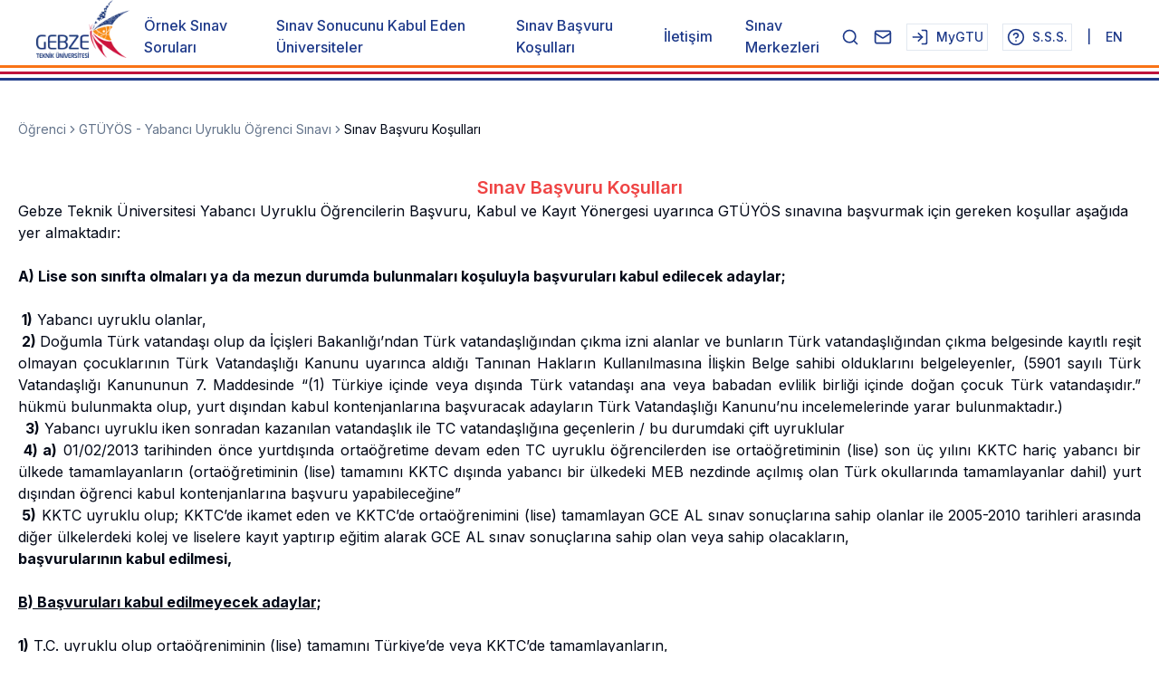

--- FILE ---
content_type: text/html; charset=utf-8
request_url: https://www.gtu.edu.tr/kategori/2918/0/display.aspx?languageId=1
body_size: 15812
content:
<!DOCTYPE html><html lang="tr"><head><meta charSet="utf-8"/><meta name="viewport" content="width=device-width, initial-scale=1"/><link rel="stylesheet" href="/_next/static/css/3df1bd013c340a2b.css" data-precedence="next"/><link rel="stylesheet" href="/_next/static/css/258c69b26958e2ec.css" data-precedence="next"/><link rel="preload" as="script" fetchPriority="low" href="/_next/static/chunks/webpack-2711e5b08aa3f698.js"/><script src="/_next/static/chunks/fd9d1056-51face16839d2cb0.js" async=""></script><script src="/_next/static/chunks/23-d06c287a64b3fa61.js" async=""></script><script src="/_next/static/chunks/main-app-7fb6e905d9c4856d.js" async=""></script><script src="/_next/static/chunks/890-0816b9cb6e8cd6ce.js" async=""></script><script src="/_next/static/chunks/app/%5Blocale%5D/layout-8a0f70e37070713f.js" async=""></script><script src="/_next/static/chunks/321-ba1dc47927b8e61f.js" async=""></script><script src="/_next/static/chunks/70-c0ffe57981a4032a.js" async=""></script><script src="/_next/static/chunks/244-0b53570d803a53d5.js" async=""></script><script src="/_next/static/chunks/app/%5Blocale%5D/(aspx-koruma)/kategori/%5Bcategory_id%5D/0/%5Baspx%5D/page-bba9991eb297dfe3.js" async=""></script><link rel="preload" href="https://www.googletagmanager.com/gtag/js?id=G-Q17B7FLVWB" as="script"/><title>Gebze Teknik Üniversitesi</title><meta name="description" content="Gebze Teknik Üniversitesi Web Sitesi"/><link rel="icon" href="/favicon.ico" type="image/x-icon" sizes="16x16"/><script src="/_next/static/chunks/polyfills-42372ed130431b0a.js" noModule=""></script></head><body class="bg-background font-sans antialiased __variable_d65c78"><header class="bg-white sticky top-0 z-50"><div class="flex items-end justify-between max-w-screen-2xl mx-auto px-5 lg:px-10"><div class="flex items-end space-x-1 md:space-x-2 lg:space-x-5"><a href="/tr"><img alt="gtu_logo" loading="lazy" width="130" height="80" decoding="async" data-nimg="1" style="color:transparent" srcSet="/_next/image?url=https%3A%2F%2Fwww.gtu.edu.tr%2Ffileman%2Fanasayfa_images%2Fgtu_logo_tr.png&amp;w=256&amp;q=75 1x, /_next/image?url=https%3A%2F%2Fwww.gtu.edu.tr%2Ffileman%2Fanasayfa_images%2Fgtu_logo_tr.png&amp;w=384&amp;q=75 2x" src="/_next/image?url=https%3A%2F%2Fwww.gtu.edu.tr%2Ffileman%2Fanasayfa_images%2Fgtu_logo_tr.png&amp;w=384&amp;q=75"/></a></div><div class="hidden lg:block"><nav aria-label="Main" data-orientation="horizontal" dir="ltr" class="relative z-10 flex max-w-max flex-1 items-center justify-center"><div style="position:relative"><ul data-orientation="horizontal" class="group flex flex-1 list-none items-center justify-center space-x-1" dir="ltr"><li><a class="text-sm xl:text-base text-blue-900 hover:text-rose-700 font-medium px-3 xl:px-4 flex text-balance" data-radix-collection-item="" href="/tr/kategori/2927/0/display.aspx">Örnek Sınav Soruları</a></li><li><a class="text-sm xl:text-base text-blue-900 hover:text-rose-700 font-medium px-3 xl:px-4 flex text-balance" data-radix-collection-item="" href="/tr/kategori/2929/0/display.aspx">Sınav Sonucunu Kabul Eden Üniversiteler</a></li><li><a class="text-sm xl:text-base text-blue-900 hover:text-rose-700 font-medium px-3 xl:px-4 flex text-balance" data-radix-collection-item="" href="/tr/kategori/2918/0/display.aspx">Sınav Başvuru Koşulları</a></li><li><a class="text-sm xl:text-base text-blue-900 hover:text-rose-700 font-medium px-3 xl:px-4 flex text-balance" data-radix-collection-item="" href="/tr/kategori/2921/0/display.aspx">İletişim</a></li><li><a class="text-sm xl:text-base text-blue-900 hover:text-rose-700 font-medium px-3 xl:px-4 flex text-balance" data-radix-collection-item="" href="/tr/kategori/2926/0/display.aspx">Sınav Merkezleri</a></li></ul></div><div class="absolute top-full flex justify-center overflow-auto max-h-[90vh]"></div></nav></div><div class="hidden md:flex text-xs xl:text-sm space-x-4 items-center text-blue-900 font-medium mb-2"><button type="button" aria-haspopup="dialog" aria-expanded="false" aria-controls="radix-:R2qpufnnnncva:" data-state="closed"><div class="flex items-center space-x-2"><svg xmlns="http://www.w3.org/2000/svg" width="20" height="20" viewBox="0 0 24 24" fill="none" stroke="currentColor" stroke-width="2" stroke-linecap="round" stroke-linejoin="round" class="lucide lucide-search "><circle cx="11" cy="11" r="8"></circle><path d="m21 21-4.3-4.3"></path></svg></div></button><button data-state="closed"><a href="https://outlook.office.com/mail/"><svg xmlns="http://www.w3.org/2000/svg" width="20" height="20" viewBox="0 0 24 24" fill="none" stroke="currentColor" stroke-width="2" stroke-linecap="round" stroke-linejoin="round" class="lucide lucide-mail "><rect width="20" height="16" x="2" y="4" rx="2"></rect><path d="m22 7-8.97 5.7a1.94 1.94 0 0 1-2.06 0L2 7"></path></svg></a></button><button data-state="closed"><a class="border border-input bg-background hover:bg-accent hover:text-accent-foreground p-1 flex items-center space-x-2" href="https://mygtu.gtu.edu.tr/home/projelistesi"><svg xmlns="http://www.w3.org/2000/svg" width="24" height="24" viewBox="0 0 24 24" fill="none" stroke="currentColor" stroke-width="2" stroke-linecap="round" stroke-linejoin="round" class="lucide lucide-log-in h-5 w-5"><path d="M15 3h4a2 2 0 0 1 2 2v14a2 2 0 0 1-2 2h-4"></path><polyline points="10 17 15 12 10 7"></polyline><line x1="15" x2="3" y1="12" y2="12"></line></svg><span>MyGTU</span></a></button><button data-state="closed"><a class="border border-input bg-background hover:bg-accent hover:text-accent-foreground p-1 flex items-center space-x-2" href="/tr/faq-page"><svg xmlns="http://www.w3.org/2000/svg" width="24" height="24" viewBox="0 0 24 24" fill="none" stroke="currentColor" stroke-width="2" stroke-linecap="round" stroke-linejoin="round" class="lucide lucide-help-circle h-5 w-5"><circle cx="12" cy="12" r="10"></circle><path d="M9.09 9a3 3 0 0 1 5.83 1c0 2-3 3-3 3"></path><path d="M12 17h.01"></path></svg><span>S.S.S.</span></a></button><p> | </p><a hrefLang="en" href="/en/kategori/2918/0/display.aspx">EN</a></div><div class="lg:hidden"><button class="inline-flex items-center justify-center whitespace-nowrap text-sm font-medium ring-offset-background focus-visible:outline-none focus-visible:ring-2 focus-visible:ring-ring focus-visible:ring-offset-2 disabled:pointer-events-none disabled:opacity-50 hover:text-accent-foreground h-10 lg:hidden p-2 hover:bg-gray-100 rounded-full transition-colors" type="button" aria-haspopup="dialog" aria-expanded="false" aria-controls="radix-:R12pufnnnncva:" data-state="closed"><svg xmlns="http://www.w3.org/2000/svg" width="24" height="24" viewBox="0 0 24 24" fill="none" stroke="currentColor" stroke-width="2" stroke-linecap="round" stroke-linejoin="round" class="lucide lucide-menu h-6 w-6"><line x1="4" x2="20" y1="12" y2="12"></line><line x1="4" x2="20" y1="6" y2="6"></line><line x1="4" x2="20" y1="18" y2="18"></line></svg></button></div></div><div class="pt-2 pb-1 space-y-1"><div data-orientation="horizontal" role="none" class="shrink-0 w-full h-[3px] bg-orange-500"></div><div data-orientation="horizontal" role="none" class="shrink-0 w-full h-[3px] bg-rose-700"></div><div data-orientation="horizontal" role="none" class="shrink-0 w-full h-[3px] bg-blue-900"></div></div></header><div class="max-w-screen-md sm:max-w-screen-lg md:lg:max-w-screen-xl lg:max-w-screen-2xl mx-auto overflow-auto px-5 min-h-screen mb-10"><nav aria-label="breadcrumb" class="my-10"><ol class="flex flex-wrap items-center gap-1.5 break-words text-sm text-muted-foreground sm:gap-2.5"><li class="inline-flex items-center gap-1.5"><a class="transition-colors hover:text-foreground" href="/tr/kategori/6/3/display.aspx">Öğrenci</a></li><li role="presentation" aria-hidden="true" class="[&amp;&gt;svg]:size-3.5"><svg xmlns="http://www.w3.org/2000/svg" width="24" height="24" viewBox="0 0 24 24" fill="none" stroke="currentColor" stroke-width="2" stroke-linecap="round" stroke-linejoin="round" class="lucide lucide-chevron-right "><path d="m9 18 6-6-6-6"></path></svg></li><li class="inline-flex items-center gap-1.5"><a class="transition-colors hover:text-foreground" href="/tr/kategori/2916/3/display.aspx">GTÜYÖS - Yabancı Uyruklu Öğrenci Sınavı</a></li><li role="presentation" aria-hidden="true" class="[&amp;&gt;svg]:size-3.5"><svg xmlns="http://www.w3.org/2000/svg" width="24" height="24" viewBox="0 0 24 24" fill="none" stroke="currentColor" stroke-width="2" stroke-linecap="round" stroke-linejoin="round" class="lucide lucide-chevron-right "><path d="m9 18 6-6-6-6"></path></svg></li><li class="inline-flex items-center gap-1.5"><span role="link" aria-disabled="true" aria-current="page" class="font-normal text-foreground">Sınav Başvuru Koşulları</span></li></ol></nav><div><p class="font-semibold text-red-500 text-xl text-center">Sınav Başvuru Koşulları</p><div class="rich-text-content"><div id="google_translate_element">Gebze Teknik &Uuml;niversitesi Yabancı Uyruklu &Ouml;ğrencilerin Başvuru, Kabul ve Kayıt Y&ouml;nergesi uyarınca GT&Uuml;Y&Ouml;S sınavına başvurmak i&ccedil;in gereken koşullar aşağıda yer almaktadır:</div>
<p>&nbsp;</p>
<p><strong><em>A) Lise son sınıfta olmaları ya da mezun durumda bulunmaları koşuluyla başvuruları kabul edilecek adaylar;<br /></em></strong></p>
<p><strong><em><br /></em></strong></p>
<p><strong><em>&nbsp;</em></strong><strong>1)</strong> Yabancı uyruklu olanlar,</p>
<p style="text-align: justify;"><strong>&nbsp;2)&nbsp;</strong>Doğumla T&uuml;rk vatandaşı olup da İ&ccedil;işleri Bakanlığı&rsquo;ndan T&uuml;rk vatandaşlığından &ccedil;ıkma izni alanlar&nbsp;<span style="text-align: justify;">ve bunların T&uuml;rk vatandaşlığından &ccedil;ıkma belgesinde kayıtlı reşit olmayan &ccedil;ocuklarının T&uuml;rk Vatandaşlığı Kanunu uyarınca aldığı Tanınan Hakların Kullanılmasına İlişkin Belge sahibi olduklarını belgeleyenler, (5901 sayılı T&uuml;rk Vatandaşlığı Kanununun 7. Maddesinde &ldquo;(1) T&uuml;rkiye i&ccedil;inde veya dışında T&uuml;rk vatandaşı ana veya babadan evlilik birliği i&ccedil;inde doğan &ccedil;ocuk T&uuml;rk vatandaşıdır.&rdquo; h&uuml;km&uuml; bulunmakta olup, yurt dışından kabul kontenjanlarına başvuracak adayların T&uuml;rk Vatandaşlığı Kanunu&rsquo;nu incelemelerinde yarar bulunmaktadır.)</span></p>
<p><strong>&nbsp; 3)</strong> Yabancı uyruklu iken sonradan kazanılan vatandaşlık ile TC vatandaşlığına ge&ccedil;enlerin / bu durumdaki &ccedil;ift uyruklular</p>
<p style="text-align: justify;"><strong>&nbsp;</strong><strong style="text-align: justify;">4)</strong><strong style="text-align: justify;"> a)</strong><span style="text-align: justify;"> 01/02/2013 tarihinden &ouml;nce yurtdışında orta&ouml;ğretime devam eden TC uyruklu &ouml;ğrencilerden ise orta&ouml;ğretiminin (lise) son &uuml;&ccedil; yılını KKTC hari&ccedil; yabancı bir &uuml;lkede tamamlayanların (orta&ouml;ğretiminin (lise) tamamını KKTC dışında yabancı bir &uuml;lkedeki MEB nezdinde a&ccedil;ılmış olan T&uuml;rk okullarında tamamlayanlar dahil) yurt dışından &ouml;ğrenci kabul kontenjanlarına başvuru yapabileceğine&rdquo; &nbsp; &nbsp; &nbsp; &nbsp;&nbsp;</span></p>
<p style="text-align: justify;"><strong>&nbsp;5)</strong> KKTC uyruklu olup; KKTC&rsquo;de ikamet eden ve KKTC&rsquo;de orta&ouml;ğrenimini (lise) tamamlayan&nbsp;<span style="text-align: justify;">GCE AL sınav sonu&ccedil;larına sahip olanlar ile 2005-2010 tarihleri arasında diğer &uuml;lkelerdeki kolej ve liselere kayıt yaptırıp eğitim alarak GCE AL sınav sonu&ccedil;larına sahip olan veya sahip olacakların,</span></p>
<p><strong><em>başvurularının kabul edilmesi,&nbsp; &nbsp; &nbsp; &nbsp; &nbsp;</em></strong></p>
<p><strong><em><br /></em></strong></p>
<p><strong><em><span style="text-decoration: underline;">B) Başvuruları kabul edilmeyecek adaylar; </span></em></strong></p>
<p><strong><em>&nbsp;</em></strong></p>
<p><strong>1)</strong> T.C. uyruklu olup orta&ouml;ğreniminin (lise) tamamını T&uuml;rkiye&rsquo;de veya KKTC&rsquo;de tamamlayanların,&nbsp;</p>
<p><strong>2)</strong> K.K.T.C. uyruklu olanların (orta&ouml;ğreniminin tamamını (lise) K.K.T.C liselerinde bitirip GCE AL sonucuna sahip olanlar ile 2005-2010 tarihleri arasında diğer &uuml;lkelerdeki kolej ve liselere kayıt yaptırıp eğitim alarak GCE AL sınav sonu&ccedil;larına sahip olan veya sahip olacaklar hari&ccedil;),</p>
<p><strong>3)&nbsp;</strong>3. Maddenin A fıkrasının 2 numaralı bendinde tanımlanan doğumla ilk uyruğu T.C. olan &ccedil;ift uyrukluların, ( 3. Maddenin A fıkrasının 4 numaralı bendindeki şartları sağlayanlar hari&ccedil;),</p>
<p><strong>4)</strong>&nbsp;Uyruğundan birisi K.K.T.C. olan &ccedil;ift uyrukluların (orta&ouml;ğreniminin tamamını KKTC liselerinde bitirip GCE AL sonucuna sahip olanlar hari&ccedil;),</p>
<p><strong>5)</strong>&nbsp;Uyruğundan birisi K.K.T.C. olan &ccedil;ift uyrukluların (orta&ouml;ğreniminin (lise) tamamını KKTC liselerinde bitirip GCE AL sonucuna sahip olanlar ile 2005-2010 tarihleri arasında diğer &uuml;lkelerdeki kolej ve liselere kayıt yaptırıp eğitim alarak GCE AL sınav sonu&ccedil;larına sahip olan veya sahip olacaklar hari&ccedil;),</p>
<p style="text-align: justify;"><strong>6)</strong>&nbsp; T&uuml;rkiye&rsquo;deki b&uuml;y&uuml;kel&ccedil;ilikler b&uuml;nyesinde bulunan okullar ile T&uuml;rkiye&rsquo;de bulunan yabancı liselerde &ouml;ğrenim g&ouml;ren T.C uyruklu olan veya 3. Maddenin A fıkrasının 2 numaralı bendinde tanımlanan doğumla ilk uyruğu T.C olan &ccedil;ift uyrukluların,</p>
<p><strong><em>başvurularının kabul edilmemesi,</em></strong></p>
<p><strong><em>&nbsp;&nbsp;&nbsp;&nbsp;&nbsp;&nbsp;&nbsp;&nbsp;&nbsp;&nbsp;&nbsp;&nbsp;&nbsp;&nbsp;&nbsp;&nbsp;&nbsp;&nbsp;&nbsp;&nbsp;&nbsp;&nbsp;&nbsp;&nbsp;&nbsp;&nbsp;&nbsp;&nbsp;&nbsp;&nbsp;&nbsp;&nbsp; </em></strong></p>
<p>Gebze Teknik &Uuml;niversitesi Yabancı Uyruklu &Ouml;ğrencilerin Başvuru, Kabul ve Kayıt Y&ouml;nergesi'nin tamamını g&ouml;r&uuml;nt&uuml;lemek i&ccedil;in <a href="Files/UserFiles/175/GTU_YABANCI_UYRUKLU_ORENC_BAVURU_KABUL_VE_KAYIT_YONERGES.pdf">buraya</a> tıklayınız.</p>
<p><strong><em><br /></em></strong></p></div><div class="rounded-lg border bg-card text-card-foreground shadow-sm w-fit m-auto mt-20"><div class="flex items-center gap-2 p-4 text-sm text-muted-foreground"><svg xmlns="http://www.w3.org/2000/svg" width="24" height="24" viewBox="0 0 24 24" fill="none" stroke="currentColor" stroke-width="2" stroke-linecap="round" stroke-linejoin="round" class="lucide lucide-calendar-days h-4 w-4"><path d="M8 2v4"></path><path d="M16 2v4"></path><rect width="18" height="18" x="3" y="4" rx="2"></rect><path d="M3 10h18"></path><path d="M8 14h.01"></path><path d="M12 14h.01"></path><path d="M16 14h.01"></path><path d="M8 18h.01"></path><path d="M12 18h.01"></path><path d="M16 18h.01"></path></svg><span>Son güncelleme:  <!-- -->30 Nisan 2019</span></div></div></div></div><footer><div class="bg-zinc-800 py-10"><div class="max-w-screen-2xl mx-auto"><div class="grid grid-cols-1 md:grid-cols-3 gap-8 mx-20 xl:mx-5"><div class="text-white flex flex-col space-y-2 text-sm order-2 md:order-1"><a href="https://www.ilan.gov.tr/ilan/tum-ilanlar?aci=61">İlan Portalı</a><a href="https://www.gtu.edu.tr/fileman/Files/UserFiles/basin_ve_halkla_iliskiler/web-sitesi-ayd%C4%B1nlatma-metni.pdf">KVKK Aydınlatma Metni</a></div><div class="text-white text-sm order-1 md:order-2"><p>İletişim</p><p class="text-xs opacity-70 pt-3">© Gebze Teknik Üniversitesi Rektörlüğü, 41400, Gebze/KOCAELİ–Telefon (262) 605 10 00–Faks (262) 653 84 90–Kep gtu@hs01.kep.tr</p></div><div class="text-white flex flex-col items-center order-3"><p class="text-sm">Bizi Takip Edin</p><div class="flex my-3 space-x-3"><a class="w-10 h-10 rounded-full text-gray-500 border border-gray-500 flex items-center justify-center hover:border-white hover:text-white" href="/tr/kategori/3441/0/display.aspx"><svg xmlns="http://www.w3.org/2000/svg" viewBox="0 0 50 50" width="15" height="15"><path fill="currentColor" fill-rule="evenodd" clip-rule="evenodd" d="M 25 2 C 12.309534 2 2 12.309534 2 25 C 2 29.079097 3.1186875 32.88588 4.984375 36.208984 L 2.0371094 46.730469 A 1.0001 1.0001 0 0 0 3.2402344 47.970703 L 14.210938 45.251953 C 17.434629 46.972929 21.092591 48 25 48 C 37.690466 48 48 37.690466 48 25 C 48 12.309534 37.690466 2 25 2 z M 25 4 C 36.609534 4 46 13.390466 46 25 C 46 36.609534 36.609534 46 25 46 C 21.278025 46 17.792121 45.029635 14.761719 43.333984 A 1.0001 1.0001 0 0 0 14.033203 43.236328 L 4.4257812 45.617188 L 7.0019531 36.425781 A 1.0001 1.0001 0 0 0 6.9023438 35.646484 C 5.0606869 32.523592 4 28.890107 4 25 C 4 13.390466 13.390466 4 25 4 z M 16.642578 13 C 16.001539 13 15.086045 13.23849 14.333984 14.048828 C 13.882268 14.535548 12 16.369511 12 19.59375 C 12 22.955271 14.331391 25.855848 14.613281 26.228516 L 14.615234 26.228516 L 14.615234 26.230469 C 14.588494 26.195329 14.973031 26.752191 15.486328 27.419922 C 15.999626 28.087653 16.717405 28.96464 17.619141 29.914062 C 19.422612 31.812909 21.958282 34.007419 25.105469 35.349609 C 26.554789 35.966779 27.698179 36.339417 28.564453 36.611328 C 30.169845 37.115426 31.632073 37.038799 32.730469 36.876953 C 33.55263 36.755876 34.456878 36.361114 35.351562 35.794922 C 36.246248 35.22873 37.12309 34.524722 37.509766 33.455078 C 37.786772 32.688244 37.927591 31.979598 37.978516 31.396484 C 38.003976 31.104927 38.007211 30.847602 37.988281 30.609375 C 37.969311 30.371148 37.989581 30.188664 37.767578 29.824219 C 37.302009 29.059804 36.774753 29.039853 36.224609 28.767578 C 35.918939 28.616297 35.048661 28.191329 34.175781 27.775391 C 33.303883 27.35992 32.54892 26.991953 32.083984 26.826172 C 31.790239 26.720488 31.431556 26.568352 30.914062 26.626953 C 30.396569 26.685553 29.88546 27.058933 29.587891 27.5 C 29.305837 27.918069 28.170387 29.258349 27.824219 29.652344 C 27.819619 29.649544 27.849659 29.663383 27.712891 29.595703 C 27.284761 29.383815 26.761157 29.203652 25.986328 28.794922 C 25.2115 28.386192 24.242255 27.782635 23.181641 26.847656 L 23.181641 26.845703 C 21.603029 25.455949 20.497272 23.711106 20.148438 23.125 C 20.171937 23.09704 20.145643 23.130901 20.195312 23.082031 L 20.197266 23.080078 C 20.553781 22.728924 20.869739 22.309521 21.136719 22.001953 C 21.515257 21.565866 21.68231 21.181437 21.863281 20.822266 C 22.223954 20.10644 22.02313 19.318742 21.814453 18.904297 L 21.814453 18.902344 C 21.828863 18.931014 21.701572 18.650157 21.564453 18.326172 C 21.426943 18.001263 21.251663 17.580039 21.064453 17.130859 C 20.690033 16.232501 20.272027 15.224912 20.023438 14.634766 L 20.023438 14.632812 C 19.730591 13.937684 19.334395 13.436908 18.816406 13.195312 C 18.298417 12.953717 17.840778 13.022402 17.822266 13.021484 L 17.820312 13.021484 C 17.450668 13.004432 17.045038 13 16.642578 13 z M 16.642578 15 C 17.028118 15 17.408214 15.004701 17.726562 15.019531 C 18.054056 15.035851 18.033687 15.037192 17.970703 15.007812 C 17.906713 14.977972 17.993533 14.968282 18.179688 15.410156 C 18.423098 15.98801 18.84317 16.999249 19.21875 17.900391 C 19.40654 18.350961 19.582292 18.773816 19.722656 19.105469 C 19.863021 19.437122 19.939077 19.622295 20.027344 19.798828 L 20.027344 19.800781 L 20.029297 19.802734 C 20.115837 19.973483 20.108185 19.864164 20.078125 19.923828 C 19.867096 20.342656 19.838461 20.445493 19.625 20.691406 C 19.29998 21.065838 18.968453 21.483404 18.792969 21.65625 C 18.639439 21.80707 18.36242 22.042032 18.189453 22.501953 C 18.016221 22.962578 18.097073 23.59457 18.375 24.066406 C 18.745032 24.6946 19.964406 26.679307 21.859375 28.347656 C 23.05276 29.399678 24.164563 30.095933 25.052734 30.564453 C 25.940906 31.032973 26.664301 31.306607 26.826172 31.386719 C 27.210549 31.576953 27.630655 31.72467 28.119141 31.666016 C 28.607627 31.607366 29.02878 31.310979 29.296875 31.007812 L 29.298828 31.005859 C 29.655629 30.601347 30.715848 29.390728 31.224609 28.644531 C 31.246169 28.652131 31.239109 28.646231 31.408203 28.707031 L 31.408203 28.708984 L 31.410156 28.708984 C 31.487356 28.736474 32.454286 29.169267 33.316406 29.580078 C 34.178526 29.990889 35.053561 30.417875 35.337891 30.558594 C 35.748225 30.761674 35.942113 30.893881 35.992188 30.894531 C 35.995572 30.982516 35.998992 31.07786 35.986328 31.222656 C 35.951258 31.624292 35.8439 32.180225 35.628906 32.775391 C 35.523582 33.066746 34.975018 33.667661 34.283203 34.105469 C 33.591388 34.543277 32.749338 34.852514 32.4375 34.898438 C 31.499896 35.036591 30.386672 35.087027 29.164062 34.703125 C 28.316336 34.437036 27.259305 34.092596 25.890625 33.509766 C 23.114812 32.325956 20.755591 30.311513 19.070312 28.537109 C 18.227674 27.649908 17.552562 26.824019 17.072266 26.199219 C 16.592866 25.575584 16.383528 25.251054 16.208984 25.021484 L 16.207031 25.019531 C 15.897202 24.609805 14 21.970851 14 19.59375 C 14 17.077989 15.168497 16.091436 15.800781 15.410156 C 16.132721 15.052495 16.495617 15 16.642578 15 z"></path></svg></a><a class="w-10 h-10 rounded-full text-gray-500 border border-gray-500 flex items-center justify-center hover:border-white hover:text-white" href="https://www.facebook.com/GtuEduTr/"><svg xmlns="http://www.w3.org/2000/svg" viewBox="0 0 50 50" width="20" height="20"><path fill="currentColor" fill-rule="evenodd" clip-rule="evenodd" d="M 25 3 C 12.861562 3 3 12.861562 3 25 C 3 36.019135 11.127533 45.138355 21.712891 46.728516 L 22.861328 46.902344 L 22.861328 29.566406 L 17.664062 29.566406 L 17.664062 26.046875 L 22.861328 26.046875 L 22.861328 21.373047 C 22.861328 18.494965 23.551973 16.599417 24.695312 15.410156 C 25.838652 14.220896 27.528004 13.621094 29.878906 13.621094 C 31.758714 13.621094 32.490022 13.734993 33.185547 13.820312 L 33.185547 16.701172 L 30.738281 16.701172 C 29.349697 16.701172 28.210449 17.475903 27.619141 18.507812 C 27.027832 19.539724 26.84375 20.771816 26.84375 22.027344 L 26.84375 26.044922 L 32.966797 26.044922 L 32.421875 29.564453 L 26.84375 29.564453 L 26.84375 46.929688 L 27.978516 46.775391 C 38.71434 45.319366 47 36.126845 47 25 C 47 12.861562 37.138438 3 25 3 z M 25 5 C 36.057562 5 45 13.942438 45 25 C 45 34.729791 38.035799 42.731796 28.84375 44.533203 L 28.84375 31.564453 L 34.136719 31.564453 L 35.298828 24.044922 L 28.84375 24.044922 L 28.84375 22.027344 C 28.84375 20.989871 29.033574 20.060293 29.353516 19.501953 C 29.673457 18.943614 29.981865 18.701172 30.738281 18.701172 L 35.185547 18.701172 L 35.185547 12.009766 L 34.318359 11.892578 C 33.718567 11.811418 32.349197 11.621094 29.878906 11.621094 C 27.175808 11.621094 24.855567 12.357448 23.253906 14.023438 C 21.652246 15.689426 20.861328 18.170128 20.861328 21.373047 L 20.861328 24.046875 L 15.664062 24.046875 L 15.664062 31.566406 L 20.861328 31.566406 L 20.861328 44.470703 C 11.816995 42.554813 5 34.624447 5 25 C 5 13.942438 13.942438 5 25 5 z"></path></svg></a><a class="w-10 h-10 rounded-full text-gray-500 border border-gray-500 flex items-center justify-center hover:border-white hover:text-white" href="https://x.com/GtuEduTr"><svg viewBox="0 0 1200 1227" width="15" height="15" xmlns="http://www.w3.org/2000/svg"><path d="M714.163 519.284L1160.89 0H1055.03L667.137 450.887L357.328 0H0L468.492 681.821L0 1226.37H105.866L515.491 750.218L842.672 1226.37H1200L714.137 519.284H714.163ZM569.165 687.828L521.697 619.934L144.011 79.6944H306.615L611.412 515.685L658.88 583.579L1055.08 1150.3H892.476L569.165 687.854V687.828Z" fill="currentColor" fill-rule="evenodd" clip-rule="evenodd"></path></svg></a><a class="w-10 h-10 rounded-full text-gray-500 border border-gray-500 flex items-center justify-center hover:border-white hover:text-white" href="https://www.youtube.com/gtuedutr"><svg viewBox="0 0 576 512" xmlns="http://www.w3.org/2000/svg" width="15" height="15"><path d="m549.655 124.083c-6.281-23.65-24.787-42.276-48.284-48.597-42.59-11.486-213.371-11.486-213.371-11.486s-170.78 0-213.371 11.486c-23.497 6.322-42.003 24.947-48.284 48.597-11.412 42.867-11.412 132.305-11.412 132.305s0 89.438 11.412 132.305c6.281 23.65 24.787 41.5 48.284 47.821 42.591 11.486 213.371 11.486 213.371 11.486s170.78 0 213.371-11.486c23.497-6.321 42.003-24.171 48.284-47.821 11.412-42.867 11.412-132.305 11.412-132.305s0-89.438-11.412-132.305zm-317.51 213.508v-162.406l142.739 81.205z" fill="currentColor" fill-rule="evenodd" clip-rule="evenodd"></path></svg></a><a class="w-10 h-10 rounded-full text-gray-500 border border-gray-500 flex items-center justify-center hover:border-white hover:text-white" href="https://www.instagram.com/gtuedutr/"><svg xmlns="http://www.w3.org/2000/svg" viewBox="0 0 50 50" width="15" height="15"><path fill="currentColor" fill-rule="evenodd" clip-rule="evenodd" d="M 16 3 C 8.8324839 3 3 8.8324839 3 16 L 3 34 C 3 41.167516 8.8324839 47 16 47 L 34 47 C 41.167516 47 47 41.167516 47 34 L 47 16 C 47 8.8324839 41.167516 3 34 3 L 16 3 z M 16 5 L 34 5 C 40.086484 5 45 9.9135161 45 16 L 45 34 C 45 40.086484 40.086484 45 34 45 L 16 45 C 9.9135161 45 5 40.086484 5 34 L 5 16 C 5 9.9135161 9.9135161 5 16 5 z M 37 11 A 2 2 0 0 0 35 13 A 2 2 0 0 0 37 15 A 2 2 0 0 0 39 13 A 2 2 0 0 0 37 11 z M 25 14 C 18.936712 14 14 18.936712 14 25 C 14 31.063288 18.936712 36 25 36 C 31.063288 36 36 31.063288 36 25 C 36 18.936712 31.063288 14 25 14 z M 25 16 C 29.982407 16 34 20.017593 34 25 C 34 29.982407 29.982407 34 25 34 C 20.017593 34 16 29.982407 16 25 C 16 20.017593 20.017593 16 25 16 z"></path></svg></a></div></div></div></div></div></footer><button class="items-center justify-center whitespace-nowrap text-sm font-medium ring-offset-background transition-colors focus-visible:outline-none focus-visible:ring-2 focus-visible:ring-ring focus-visible:ring-offset-2 disabled:pointer-events-none disabled:opacity-50 bg-destructive text-destructive-foreground hover:bg-destructive/90 h-10 w-10 fixed bottom-5 right-5 z-50 rounded-full hidden"><svg xmlns="http://www.w3.org/2000/svg" width="24" height="24" viewBox="0 0 24 24" fill="none" stroke="currentColor" stroke-width="2" stroke-linecap="round" stroke-linejoin="round" class="lucide lucide-arrow-up "><path d="m5 12 7-7 7 7"></path><path d="M12 19V5"></path></svg></button><script src="/_next/static/chunks/webpack-2711e5b08aa3f698.js" async=""></script><script>(self.__next_f=self.__next_f||[]).push([0]);self.__next_f.push([2,null])</script><script>self.__next_f.push([1,"1:HL[\"/_next/static/css/3df1bd013c340a2b.css\",\"style\"]\n2:HL[\"/_next/static/css/258c69b26958e2ec.css\",\"style\"]\n"])</script><script>self.__next_f.push([1,"3:I[5751,[],\"\"]\n6:I[9275,[],\"\"]\na:I[1343,[],\"\"]\nc:I[7049,[\"890\",\"static/chunks/890-0816b9cb6e8cd6ce.js\",\"203\",\"static/chunks/app/%5Blocale%5D/layout-8a0f70e37070713f.js\"],\"default\"]\nd:I[4404,[\"890\",\"static/chunks/890-0816b9cb6e8cd6ce.js\",\"203\",\"static/chunks/app/%5Blocale%5D/layout-8a0f70e37070713f.js\"],\"GoogleAnalytics\"]\nf:I[6130,[],\"\"]\n7:[\"locale\",\"tr\",\"d\"]\n8:[\"category_id\",\"2918\",\"d\"]\n9:[\"aspx\",\"display.aspx\",\"d\"]\n10:[]\n"])</script><script>self.__next_f.push([1,"0:[\"$\",\"$L3\",null,{\"buildId\":\"YLGZUpNuzdrugCRQsDaT0\",\"assetPrefix\":\"\",\"urlParts\":[\"\",\"kategori\",\"2918\",\"0\",\"display.aspx?languageId=1\"],\"initialTree\":[\"\",{\"children\":[[\"locale\",\"tr\",\"d\"],{\"children\":[\"(aspx-koruma)\",{\"children\":[\"kategori\",{\"children\":[[\"category_id\",\"2918\",\"d\"],{\"children\":[\"0\",{\"children\":[[\"aspx\",\"display.aspx\",\"d\"],{\"children\":[\"__PAGE__?{\\\"languageId\\\":\\\"1\\\"}\",{}]}]}]}]}]}]},\"$undefined\",\"$undefined\",true]}],\"initialSeedData\":[\"\",{\"children\":[[\"locale\",\"tr\",\"d\"],{\"children\":[\"(aspx-koruma)\",{\"children\":[\"kategori\",{\"children\":[[\"category_id\",\"2918\",\"d\"],{\"children\":[\"0\",{\"children\":[[\"aspx\",\"display.aspx\",\"d\"],{\"children\":[\"__PAGE__\",{},[[\"$L4\",\"$L5\",[[\"$\",\"link\",\"0\",{\"rel\":\"stylesheet\",\"href\":\"/_next/static/css/258c69b26958e2ec.css\",\"precedence\":\"next\",\"crossOrigin\":\"$undefined\"}]]],null],null]},[[null,[\"$\",\"$L6\",null,{\"parallelRouterKey\":\"children\",\"segmentPath\":[\"children\",\"$7\",\"children\",\"(aspx-koruma)\",\"children\",\"kategori\",\"children\",\"$8\",\"children\",\"0\",\"children\",\"$9\",\"children\"],\"error\":\"$undefined\",\"errorStyles\":\"$undefined\",\"errorScripts\":\"$undefined\",\"template\":[\"$\",\"$La\",null,{}],\"templateStyles\":\"$undefined\",\"templateScripts\":\"$undefined\",\"notFound\":\"$undefined\",\"notFoundStyles\":\"$undefined\"}]],null],null]},[null,[\"$\",\"$L6\",null,{\"parallelRouterKey\":\"children\",\"segmentPath\":[\"children\",\"$7\",\"children\",\"(aspx-koruma)\",\"children\",\"kategori\",\"children\",\"$8\",\"children\",\"0\",\"children\"],\"error\":\"$undefined\",\"errorStyles\":\"$undefined\",\"errorScripts\":\"$undefined\",\"template\":[\"$\",\"$La\",null,{}],\"templateStyles\":\"$undefined\",\"templateScripts\":\"$undefined\",\"notFound\":\"$undefined\",\"notFoundStyles\":\"$undefined\"}]],null]},[null,[\"$\",\"$L6\",null,{\"parallelRouterKey\":\"children\",\"segmentPath\":[\"children\",\"$7\",\"children\",\"(aspx-koruma)\",\"children\",\"kategori\",\"children\",\"$8\",\"children\"],\"error\":\"$undefined\",\"errorStyles\":\"$undefined\",\"errorScripts\":\"$undefined\",\"template\":[\"$\",\"$La\",null,{}],\"templateStyles\":\"$undefined\",\"templateScripts\":\"$undefined\",\"notFound\":\"$undefined\",\"notFoundStyles\":\"$undefined\"}]],null]},[null,[\"$\",\"$L6\",null,{\"parallelRouterKey\":\"children\",\"segmentPath\":[\"children\",\"$7\",\"children\",\"(aspx-koruma)\",\"children\",\"kategori\",\"children\"],\"error\":\"$undefined\",\"errorStyles\":\"$undefined\",\"errorScripts\":\"$undefined\",\"template\":[\"$\",\"$La\",null,{}],\"templateStyles\":\"$undefined\",\"templateScripts\":\"$undefined\",\"notFound\":\"$undefined\",\"notFoundStyles\":\"$undefined\"}]],null]},[null,[\"$\",\"$L6\",null,{\"parallelRouterKey\":\"children\",\"segmentPath\":[\"children\",\"$7\",\"children\",\"(aspx-koruma)\",\"children\"],\"error\":\"$undefined\",\"errorStyles\":\"$undefined\",\"errorScripts\":\"$undefined\",\"template\":[\"$\",\"$La\",null,{}],\"templateStyles\":\"$undefined\",\"templateScripts\":\"$undefined\",\"notFound\":\"$undefined\",\"notFoundStyles\":\"$undefined\"}]],null]},[[[[\"$\",\"link\",\"0\",{\"rel\":\"stylesheet\",\"href\":\"/_next/static/css/3df1bd013c340a2b.css\",\"precedence\":\"next\",\"crossOrigin\":\"$undefined\"}]],[\"$\",\"html\",null,{\"lang\":\"tr\",\"children\":[\"$\",\"body\",null,{\"className\":\"bg-background font-sans antialiased __variable_d65c78\",\"children\":[[\"$\",\"$L6\",null,{\"parallelRouterKey\":\"children\",\"segmentPath\":[\"children\",\"$7\",\"children\"],\"error\":\"$undefined\",\"errorStyles\":\"$undefined\",\"errorScripts\":\"$undefined\",\"template\":[\"$\",\"$La\",null,{}],\"templateStyles\":\"$undefined\",\"templateScripts\":\"$undefined\",\"notFound\":[\"$\",\"div\",null,{\"className\":\"min-h-screen flex flex-col items-center justify-center gap-6 px-6 text-center\",\"children\":[[\"$\",\"div\",null,{\"className\":\"text-6xl font-bold\",\"children\":\"404\"}],[\"$\",\"h1\",null,{\"className\":\"text-2xl font-semibold\",\"children\":\"Sayfa bulunamadı\"}],[\"$\",\"p\",null,{\"className\":\"text-muted-foreground max-w-md\",\"children\":\"Aradığınız sayfa taşınmış, silinmiş olabilir ya da adresi yanlış yazmış olabilirsiniz.\"}],\"$Lb\"]}],\"notFoundStyles\":[]}],[\"$\",\"$Lc\",null,{}],[\"$\",\"$Ld\",null,{\"gaId\":\"G-Q17B7FLVWB\"}]]}]}]],null],null]},[null,[\"$\",\"$L6\",null,{\"parallelRouterKey\":\"children\",\"segmentPath\":[\"children\"],\"error\":\"$undefined\",\"errorStyles\":\"$undefined\",\"errorScripts\":\"$undefined\",\"template\":[\"$\",\"$La\",null,{}],\"templateStyles\":\"$undefined\",\"templateScripts\":\"$undefined\",\"notFound\":[[\"$\",\"title\",null,{\"children\":\"404: This page could not be found.\"}],[\"$\",\"div\",null,{\"style\":{\"fontFamily\":\"system-ui,\\\"Segoe UI\\\",Roboto,Helvetica,Arial,sans-serif,\\\"Apple Color Emoji\\\",\\\"Segoe UI Emoji\\\"\",\"height\":\"100vh\",\"textAlign\":\"center\",\"display\":\"flex\",\"flexDirection\":\"column\",\"alignItems\":\"center\",\"justifyContent\":\"center\"},\"children\":[\"$\",\"div\",null,{\"children\":[[\"$\",\"style\",null,{\"dangerouslySetInnerHTML\":{\"__html\":\"body{color:#000;background:#fff;margin:0}.next-error-h1{border-right:1px solid rgba(0,0,0,.3)}@media (prefers-color-scheme:dark){body{color:#fff;background:#000}.next-error-h1{border-right:1px solid rgba(255,255,255,.3)}}\"}}],[\"$\",\"h1\",null,{\"className\":\"next-error-h1\",\"style\":{\"display\":\"inline-block\",\"margin\":\"0 20px 0 0\",\"padding\":\"0 23px 0 0\",\"fontSize\":24,\"fontWeight\":500,\"verticalAlign\":\"top\",\"lineHeight\":\"49px\"},\"children\":\"404\"}],[\"$\",\"div\",null,{\"style\":{\"display\":\"inline-block\"},\"children\":[\"$\",\"h2\",null,{\"style\":{\"fontSize\":14,\"fontWeight\":400,\"lineHeight\":\"49px\",\"margin\":0},\"children\":\"This page could not be found.\"}]}]]}]}]],\"notFoundStyles\":[]}]],null],\"couldBeIntercepted\":false,\"initialHead\":[null,\"$Le\"],\"globalErrorComponent\":\"$f\",\"missingSlots\":\"$W10\"}]\n"])</script><script>self.__next_f.push([1,"11:I[4327,[\"321\",\"static/chunks/321-ba1dc47927b8e61f.js\",\"890\",\"static/chunks/890-0816b9cb6e8cd6ce.js\",\"70\",\"static/chunks/70-c0ffe57981a4032a.js\",\"244\",\"static/chunks/244-0b53570d803a53d5.js\",\"115\",\"static/chunks/app/%5Blocale%5D/(aspx-koruma)/kategori/%5Bcategory_id%5D/0/%5Baspx%5D/page-bba9991eb297dfe3.js\"],\"default\"]\nb:[\"$\",\"$L11\",null,{\"locale\":\"tr\",\"localePrefix\":\"as-needed\",\"href\":\"/\",\"className\":\"inline-flex items-center rounded-md bg-primary px-4 py-2 text-primary-foreground hover:opacity-90 transition\",\"children\":\"Ana sayfaya dön\"}]\ne:[[\"$\",\"meta\",\"0\",{\"name\":\"viewport\",\"content\":\"width=device-width, initial-scale=1\"}],[\"$\",\"meta\",\"1\",{\"charSet\":\"utf-8\"}],[\"$\",\"title\",\"2\",{\"children\":\"Gebze Teknik Üniversitesi\"}],[\"$\",\"meta\",\"3\",{\"name\":\"description\",\"content\":\"Gebze Teknik Üniversitesi Web Sitesi\"}],[\"$\",\"link\",\"4\",{\"rel\":\"icon\",\"href\":\"/favicon.ico\",\"type\":\"image/x-icon\",\"sizes\":\"16x16\"}]]\n4:null\n"])</script><script>self.__next_f.push([1,"12:I[11,[\"321\",\"static/chunks/321-ba1dc47927b8e61f.js\",\"890\",\"static/chunks/890-0816b9cb6e8cd6ce.js\",\"70\",\"static/chunks/70-c0ffe57981a4032a.js\",\"244\",\"static/chunks/244-0b53570d803a53d5.js\",\"115\",\"static/chunks/app/%5Blocale%5D/(aspx-koruma)/kategori/%5Bcategory_id%5D/0/%5Baspx%5D/page-bba9991eb297dfe3.js\"],\"default\"]\n13:I[3323,[\"321\",\"static/chunks/321-ba1dc47927b8e61f.js\",\"890\",\"static/chunks/890-0816b9cb6e8cd6ce.js\",\"70\",\"static/chunks/70-c0ffe57981a4032a.js\",\"244\",\"static/chunks/244-0b53570d803a53d5.js\",\"115\",\"static/chunks/app/%5Blocale%5D/(aspx-koruma)/kategori/%5Bcategory_id%5D/0/%5Baspx%5D/page-bba9991eb297dfe3.js\"],\"default\"]\n14:\"$Sreact.fragment\"\n17:I[4008,[\"321\",\"static/chunks/321-ba1dc47927b8e61f.js\",\"890\",\"static/chunks/890-0816b9cb6e8cd6ce.js\",\"70\",\"static/chunks/70-c0ffe57981a4032a.js\",\"244\",\"static/chunks/244-0b53570d803a53d5.js\",\"115\",\"static/chunks/app/%5Blocale%5D/(aspx-koruma)/kategori/%5Bcategory_id%5D/0/%5Baspx%5D/page-bba9991eb297dfe3.js\"],\"default\"]\n19:I[9093,[\"321\",\"static/chunks/321-ba1dc47927b8e61f.js\",\"890\",\"static/chunks/890-0816b9cb6e8cd6ce.js\",\"70\",\"static/chunks/70-c0ffe57981a4032a.js\",\"244\",\"static/chunks/244-0b53570d803a53d5.js\",\"115\",\"static/chunks/app/%5Blocale%5D/(aspx-koruma)/kategori/%5Bcategory_id%5D/0/%5Baspx%5D/page-bba9991eb297dfe3.js\"],\"default\"]\n18:T1539,"])</script><script>self.__next_f.push([1,"\u003cdiv id=\"google_translate_element\"\u003eGebze Teknik \u0026Uuml;niversitesi Yabancı Uyruklu \u0026Ouml;ğrencilerin Başvuru, Kabul ve Kayıt Y\u0026ouml;nergesi uyarınca GT\u0026Uuml;Y\u0026Ouml;S sınavına başvurmak i\u0026ccedil;in gereken koşullar aşağıda yer almaktadır:\u003c/div\u003e\r\n\u003cp\u003e\u0026nbsp;\u003c/p\u003e\r\n\u003cp\u003e\u003cstrong\u003e\u003cem\u003eA) Lise son sınıfta olmaları ya da mezun durumda bulunmaları koşuluyla başvuruları kabul edilecek adaylar;\u003cbr /\u003e\u003c/em\u003e\u003c/strong\u003e\u003c/p\u003e\r\n\u003cp\u003e\u003cstrong\u003e\u003cem\u003e\u003cbr /\u003e\u003c/em\u003e\u003c/strong\u003e\u003c/p\u003e\r\n\u003cp\u003e\u003cstrong\u003e\u003cem\u003e\u0026nbsp;\u003c/em\u003e\u003c/strong\u003e\u003cstrong\u003e1)\u003c/strong\u003e Yabancı uyruklu olanlar,\u003c/p\u003e\r\n\u003cp style=\"text-align: justify;\"\u003e\u003cstrong\u003e\u0026nbsp;2)\u0026nbsp;\u003c/strong\u003eDoğumla T\u0026uuml;rk vatandaşı olup da İ\u0026ccedil;işleri Bakanlığı\u0026rsquo;ndan T\u0026uuml;rk vatandaşlığından \u0026ccedil;ıkma izni alanlar\u0026nbsp;\u003cspan style=\"text-align: justify;\"\u003eve bunların T\u0026uuml;rk vatandaşlığından \u0026ccedil;ıkma belgesinde kayıtlı reşit olmayan \u0026ccedil;ocuklarının T\u0026uuml;rk Vatandaşlığı Kanunu uyarınca aldığı Tanınan Hakların Kullanılmasına İlişkin Belge sahibi olduklarını belgeleyenler, (5901 sayılı T\u0026uuml;rk Vatandaşlığı Kanununun 7. Maddesinde \u0026ldquo;(1) T\u0026uuml;rkiye i\u0026ccedil;inde veya dışında T\u0026uuml;rk vatandaşı ana veya babadan evlilik birliği i\u0026ccedil;inde doğan \u0026ccedil;ocuk T\u0026uuml;rk vatandaşıdır.\u0026rdquo; h\u0026uuml;km\u0026uuml; bulunmakta olup, yurt dışından kabul kontenjanlarına başvuracak adayların T\u0026uuml;rk Vatandaşlığı Kanunu\u0026rsquo;nu incelemelerinde yarar bulunmaktadır.)\u003c/span\u003e\u003c/p\u003e\r\n\u003cp\u003e\u003cstrong\u003e\u0026nbsp; 3)\u003c/strong\u003e Yabancı uyruklu iken sonradan kazanılan vatandaşlık ile TC vatandaşlığına ge\u0026ccedil;enlerin / bu durumdaki \u0026ccedil;ift uyruklular\u003c/p\u003e\r\n\u003cp style=\"text-align: justify;\"\u003e\u003cstrong\u003e\u0026nbsp;\u003c/strong\u003e\u003cstrong style=\"text-align: justify;\"\u003e4)\u003c/strong\u003e\u003cstrong style=\"text-align: justify;\"\u003e a)\u003c/strong\u003e\u003cspan style=\"text-align: justify;\"\u003e 01/02/2013 tarihinden \u0026ouml;nce yurtdışında orta\u0026ouml;ğretime devam eden TC uyruklu \u0026ouml;ğrencilerden ise orta\u0026ouml;ğretiminin (lise) son \u0026uuml;\u0026ccedil; yılını KKTC hari\u0026ccedil; yabancı bir \u0026uuml;lkede tamamlayanların (orta\u0026ouml;ğretiminin (lise) tamamını KKTC dışında yabancı bir \u0026uuml;lkedeki MEB nezdinde a\u0026ccedil;ılmış olan T\u0026uuml;rk okullarında tamamlayanlar dahil) yurt dışından \u0026ouml;ğrenci kabul kontenjanlarına başvuru yapabileceğine\u0026rdquo; \u0026nbsp; \u0026nbsp; \u0026nbsp; \u0026nbsp;\u0026nbsp;\u003c/span\u003e\u003c/p\u003e\r\n\u003cp style=\"text-align: justify;\"\u003e\u003cstrong\u003e\u0026nbsp;5)\u003c/strong\u003e KKTC uyruklu olup; KKTC\u0026rsquo;de ikamet eden ve KKTC\u0026rsquo;de orta\u0026ouml;ğrenimini (lise) tamamlayan\u0026nbsp;\u003cspan style=\"text-align: justify;\"\u003eGCE AL sınav sonu\u0026ccedil;larına sahip olanlar ile 2005-2010 tarihleri arasında diğer \u0026uuml;lkelerdeki kolej ve liselere kayıt yaptırıp eğitim alarak GCE AL sınav sonu\u0026ccedil;larına sahip olan veya sahip olacakların,\u003c/span\u003e\u003c/p\u003e\r\n\u003cp\u003e\u003cstrong\u003e\u003cem\u003ebaşvurularının kabul edilmesi,\u0026nbsp; \u0026nbsp; \u0026nbsp; \u0026nbsp; \u0026nbsp;\u003c/em\u003e\u003c/strong\u003e\u003c/p\u003e\r\n\u003cp\u003e\u003cstrong\u003e\u003cem\u003e\u003cbr /\u003e\u003c/em\u003e\u003c/strong\u003e\u003c/p\u003e\r\n\u003cp\u003e\u003cstrong\u003e\u003cem\u003e\u003cspan style=\"text-decoration: underline;\"\u003eB) Başvuruları kabul edilmeyecek adaylar; \u003c/span\u003e\u003c/em\u003e\u003c/strong\u003e\u003c/p\u003e\r\n\u003cp\u003e\u003cstrong\u003e\u003cem\u003e\u0026nbsp;\u003c/em\u003e\u003c/strong\u003e\u003c/p\u003e\r\n\u003cp\u003e\u003cstrong\u003e1)\u003c/strong\u003e T.C. uyruklu olup orta\u0026ouml;ğreniminin (lise) tamamını T\u0026uuml;rkiye\u0026rsquo;de veya KKTC\u0026rsquo;de tamamlayanların,\u0026nbsp;\u003c/p\u003e\r\n\u003cp\u003e\u003cstrong\u003e2)\u003c/strong\u003e K.K.T.C. uyruklu olanların (orta\u0026ouml;ğreniminin tamamını (lise) K.K.T.C liselerinde bitirip GCE AL sonucuna sahip olanlar ile 2005-2010 tarihleri arasında diğer \u0026uuml;lkelerdeki kolej ve liselere kayıt yaptırıp eğitim alarak GCE AL sınav sonu\u0026ccedil;larına sahip olan veya sahip olacaklar hari\u0026ccedil;),\u003c/p\u003e\r\n\u003cp\u003e\u003cstrong\u003e3)\u0026nbsp;\u003c/strong\u003e3. Maddenin A fıkrasının 2 numaralı bendinde tanımlanan doğumla ilk uyruğu T.C. olan \u0026ccedil;ift uyrukluların, ( 3. Maddenin A fıkrasının 4 numaralı bendindeki şartları sağlayanlar hari\u0026ccedil;),\u003c/p\u003e\r\n\u003cp\u003e\u003cstrong\u003e4)\u003c/strong\u003e\u0026nbsp;Uyruğundan birisi K.K.T.C. olan \u0026ccedil;ift uyrukluların (orta\u0026ouml;ğreniminin tamamını KKTC liselerinde bitirip GCE AL sonucuna sahip olanlar hari\u0026ccedil;),\u003c/p\u003e\r\n\u003cp\u003e\u003cstrong\u003e5)\u003c/strong\u003e\u0026nbsp;Uyruğundan birisi K.K.T.C. olan \u0026ccedil;ift uyrukluların (orta\u0026ouml;ğreniminin (lise) tamamını KKTC liselerinde bitirip GCE AL sonucuna sahip olanlar ile 2005-2010 tarihleri arasında diğer \u0026uuml;lkelerdeki kolej ve liselere kayıt yaptırıp eğitim alarak GCE AL sınav sonu\u0026ccedil;larına sahip olan veya sahip olacaklar hari\u0026ccedil;),\u003c/p\u003e\r\n\u003cp style=\"text-align: justify;\"\u003e\u003cstrong\u003e6)\u003c/strong\u003e\u0026nbsp; T\u0026uuml;rkiye\u0026rsquo;deki b\u0026uuml;y\u0026uuml;kel\u0026ccedil;ilikler b\u0026uuml;nyesinde bulunan okullar ile T\u0026uuml;rkiye\u0026rsquo;de bulunan yabancı liselerde \u0026ouml;ğrenim g\u0026ouml;ren T.C uyruklu olan veya 3. Maddenin A fıkrasının 2 numaralı bendinde tanımlanan doğumla ilk uyruğu T.C olan \u0026ccedil;ift uyrukluların,\u003c/p\u003e\r\n\u003cp\u003e\u003cstrong\u003e\u003cem\u003ebaşvurularının kabul edilmemesi,\u003c/em\u003e\u003c/strong\u003e\u003c/p\u003e\r\n\u003cp\u003e\u003cstrong\u003e\u003cem\u003e\u0026nbsp;\u0026nbsp;\u0026nbsp;\u0026nbsp;\u0026nbsp;\u0026nbsp;\u0026nbsp;\u0026nbsp;\u0026nbsp;\u0026nbsp;\u0026nbsp;\u0026nbsp;\u0026nbsp;\u0026nbsp;\u0026nbsp;\u0026nbsp;\u0026nbsp;\u0026nbsp;\u0026nbsp;\u0026nbsp;\u0026nbsp;\u0026nbsp;\u0026nbsp;\u0026nbsp;\u0026nbsp;\u0026nbsp;\u0026nbsp;\u0026nbsp;\u0026nbsp;\u0026nbsp;\u0026nbsp;\u0026nbsp; \u003c/em\u003e\u003c/strong\u003e\u003c/p\u003e\r\n\u003cp\u003eGebze Teknik \u0026Uuml;niversitesi Yabancı Uyruklu \u0026Ouml;ğrencilerin Başvuru, Kabul ve Kayıt Y\u0026ouml;nergesi'nin tamamını g\u0026ouml;r\u0026uuml;nt\u0026uuml;lemek i\u0026ccedil;in \u003ca href=\"Files/UserFiles/175/GTU_YABANCI_UYRUKLU_ORENC_BAVURU_KABUL_VE_KAYIT_YONERGES.pdf\"\u003eburaya\u003c/a\u003e tıklayınız.\u003c/p\u003e\r\n\u003cp\u003e\u003cstrong\u003e\u003cem\u003e\u003cbr /\u003e\u003c/em\u003e\u003c/strong\u003e\u003c/p\u003e"])</script><script>self.__next_f.push([1,"5:[\"$\",\"$L12\",null,{\"locale\":\"tr\",\"now\":\"$D2025-12-12T06:17:00.834Z\",\"timeZone\":\"Europe/Istanbul\",\"messages\":{\"Home\":{\"email\":\"E-posta\",\"login\":\"Oturum Aç\",\"language\":\"EN\",\"show-all\":\"Tümü\",\"news\":\"Haberler\",\"event-calendar\":\"Etkinlik Takvimi\",\"events\":\"Etkinlikler\",\"announcements\":\"Duyurular\",\"videos\":\"Videolar\",\"personel\":\"Personel\",\"ogrenci\":\"Öğrenci\",\"hizli-menu\":\"Hızlı Erişim\",\"basinda-gtu\":\"Basında GTÜ\",\"dıs-baglantılar\":\"Dış Bağlantılar\",\"ilan-portali\":\"İlan Portalı\",\"aydinlatma-metni\":\"KVKK Aydınlatma Metni\",\"valilik-duyurulari\":\"Valilik Duyuruları\",\"iletisim\":\"İletişim\",\"cerez-metni\":\"Size daha iyi hizmet verebilmek için sitemizde çerezlere yer veriyoruz. Çerezlerle ilgili detaylı bilgi için çerez politikamıza göz atabilirsiniz. Detaylı bilgi için \u003ccookieslink\u003etıklayınız.\u003c/cookieslink\u003e \u003cagree\u003eKabul ediyorum.\u003c/agree\u003e\",\"adres-metni\":\"© Gebze Teknik Üniversitesi Rektörlüğü, 41400, Gebze/KOCAELİ–Telefon (262) 605 10 00–Faks (262) 653 84 90–Kep gtu@hs01.kep.tr\",\"bizi-takip-edin\":\"Bizi Takip Edin\",\"ara\":\"Ara\",\"ad\":\"Ad\",\"soyad\":\"Soyad\",\"telefon\":\"Telefon\",\"unvan\":\"Ünvan\",\"gorev\":\"Görev\",\"bolum\":\"Bölüm\",\"yer\":\"Yer\",\"kolay-kampus\":\"Kolay Kampüs\",\"web\":\"Web'de\",\"kisiler\":\"Rehberde\",\"no-announcements-message\":\"Duyuru Bulunamadı\",\"no-events-message\":\"Etkinlik Bulunamadı\",\"close\":\"Kapat\",\"announcement-detail\":\"Duyuru Detay\",\"event-detail\":\"Etkinlik Detay\",\"event-name\":\"Etkinlik Adı\",\"event-type\":\"Etkinlik Tipi\",\"content\":\"İçerik\",\"date-location\":\"Tarih / Yer\",\"news-detail\":\"Haber Detay\",\"all-events\":\"Tüm Etkinlikler\",\"all-news\":\"Bütün Haberler\",\"search-news\":\"Haber ara...\",\"all-videos\":\"Bütün Videolar\",\"search-video\":\"Video ara...\",\"search-event\":\"Etkinlik ara...\",\"previous\":\"Önceki\",\"next\":\"Sonraki\",\"page\":\"Sayfa\",\"library-text\":\"EDS Hızlı Tarama Arayüzü\",\"library-catalog-link\":\"https://widgets.ebscohost.com/prod/customerspecific/s7490493/yeni/aramakutusu.html\",\"databases\":\"Veri Tabanları\",\"alphabet\":\"ABCÇDEFGĞHIİJKLMNOÖPQRSŞTUÜVWXYZ\",\"no-database-error\":\"Seçilen filtre için veritabanı bulunamadı.\",\"last-update-text\":\"Son güncelleme:  \",\"faq\":\"Sıkça Sorulan Sorular\",\"view_questions_menu_instructions\":\"Soruları görüntülemek için soldaki menüden bir kategori seçin.\",\"show-categories\":\"Kategorileri Göster\",\"search-results\":\"Arama Sonuçları\",\"search-in-questions\":\"Sorularda ara...\",\"no-search-results-found\":\"Arama sonucu bulunamadı.\",\"faq-short\":\"S.S.S.\",\"faq-long\":\"Sıkça Sorulan Sorular\",\"quickLinks\":\"Hızlı Bağlantılar\",\"navigation\":\"Menü\",\"lee-tanıtım-link\":\"/fileman/Files/UserFiles/fbe/enstituTanitimKitapcigi/tr/mobile/index.html\",\"lee-tanıtım-buton\":\"LİSANSÜSTÜ EĞİTİM ENSTİTÜSÜ TANITIM KİTAPÇIĞI\",\"search_description\":\"Web sitesinde veya rehberde arama yapın\",\"press_enter_to_search\":\"Aramak için Enter'a basın\"}},\"children\":[[\"$\",\"$L13\",null,{\"menuData\":{\"title\":\"GTÜYÖS - Yabancı Uyruklu Öğrenci Sınavı\",\"adress\":\"https://www.gtu.edu.tr/kategori/2916/3/display.aspx?languageId=1\",\"isAnnouncement\":false,\"description\":\"\",\"children\":[{\"title\":\"Örnek Sınav Soruları\",\"adress\":\"https://www.gtu.edu.tr/kategori/2927/0/display.aspx?languageId=1\",\"isAnnouncement\":false,\"description\":\"\",\"children\":[]},{\"title\":\"Sınav Sonucunu Kabul Eden Üniversiteler\",\"adress\":\"https://www.gtu.edu.tr/kategori/2929/0/display.aspx?languageId=1\",\"isAnnouncement\":false,\"description\":\"\",\"children\":[]},{\"title\":\"Sınav Başvuru Koşulları\",\"adress\":\"https://www.gtu.edu.tr/kategori/2918/0/display.aspx?languageId=1\",\"isAnnouncement\":false,\"description\":\"\",\"children\":[]},{\"title\":\"İletişim\",\"adress\":\"https://www.gtu.edu.tr/kategori/2921/0/display.aspx?languageId=1\",\"isAnnouncement\":false,\"description\":\"\",\"children\":[]},{\"title\":\"Sınav Merkezleri\",\"adress\":\"https://www.gtu.edu.tr/kategori/2926/0/display.aspx?languageId=1\",\"isAnnouncement\":false,\"description\":\"Gebze Teknik Üniversitesi-Gebze/Kocaeli \\nTürkiye\",\"children\":[]}]},\"locale\":\"tr\",\"title\":null,\"departmentLink\":\"/kategori/2916/3/display.aspx\"}],[\"$\",\"div\",null,{\"className\":\"max-w-screen-md sm:max-w-screen-lg md:lg:max-w-screen-xl lg:max-w-screen-2xl mx-auto overflow-auto px-5 min-h-screen mb-10\",\"children\":[[\"$\",\"nav\",null,{\"aria-label\":\"breadcrumb\",\"className\":\"my-10\",\"children\":[\"$\",\"ol\",null,{\"className\":\"flex flex-wrap items-center gap-1.5 break-words text-sm text-muted-foreground sm:gap-2.5\",\"children\":[[[\"$\",\"$14\",\"Öğrenci\",{\"children\":[[\"$\",\"li\",null,{\"className\":\"inline-flex items-center gap-1.5\",\"children\":\"$L15\"}],[\"$\",\"li\",null,{\"role\":\"presentation\",\"aria-hidden\":\"true\",\"className\":\"[\u0026\u003esvg]:size-3.5\",\"children\":[\"$\",\"svg\",null,{\"xmlns\":\"http://www.w3.org/2000/svg\",\"width\":24,\"height\":24,\"viewBox\":\"0 0 24 24\",\"fill\":\"none\",\"stroke\":\"currentColor\",\"strokeWidth\":2,\"strokeLinecap\":\"round\",\"strokeLinejoin\":\"round\",\"className\":\"lucide lucide-chevron-right \",\"children\":[[\"$\",\"path\",\"mthhwq\",{\"d\":\"m9 18 6-6-6-6\"}],\"$undefined\"]}]}]]}],[\"$\",\"$14\",\"GTÜYÖS - Yabancı Uyruklu Öğrenci Sınavı\",{\"children\":[[\"$\",\"li\",null,{\"className\":\"inline-flex items-center gap-1.5\",\"children\":\"$L16\"}],[\"$\",\"li\",null,{\"role\":\"presentation\",\"aria-hidden\":\"true\",\"className\":\"[\u0026\u003esvg]:size-3.5\",\"children\":[\"$\",\"svg\",null,{\"xmlns\":\"http://www.w3.org/2000/svg\",\"width\":24,\"height\":24,\"viewBox\":\"0 0 24 24\",\"fill\":\"none\",\"stroke\":\"currentColor\",\"strokeWidth\":2,\"strokeLinecap\":\"round\",\"strokeLinejoin\":\"round\",\"className\":\"lucide lucide-chevron-right \",\"children\":[[\"$\",\"path\",\"mthhwq\",{\"d\":\"m9 18 6-6-6-6\"}],\"$undefined\"]}]}]]}]],[\"$\",\"li\",null,{\"className\":\"inline-flex items-center gap-1.5\",\"children\":[\"$\",\"span\",null,{\"role\":\"link\",\"aria-disabled\":\"true\",\"aria-current\":\"page\",\"className\":\"font-normal text-foreground\",\"children\":\"Sınav Başvuru Koşulları\"}]}]]}]}],[\"$\",\"div\",null,{\"children\":[[\"$\",\"p\",null,{\"className\":\"font-semibold text-red-500 text-xl text-center\",\"children\":\"Sınav Başvuru Koşulları\"}],[\"$\",\"$L17\",null,{\"content\":\"$18\"}],[\"$\",\"div\",null,{\"className\":\"rounded-lg border bg-card text-card-foreground shadow-sm w-fit m-auto mt-20\",\"children\":[\"$\",\"div\",null,{\"className\":\"flex items-center gap-2 p-4 text-sm text-muted-foreground\",\"children\":[[\"$\",\"svg\",null,{\"xmlns\":\"http://www.w3.org/2000/svg\",\"width\":24,\"height\":24,\"viewBox\":\"0 0 24 24\",\"fill\":\"none\",\"stroke\":\"currentColor\",\"strokeWidth\":2,\"strokeLinecap\":\"round\",\"strokeLinejoin\":\"round\",\"className\":\"lucide lucide-calendar-days h-4 w-4\",\"children\":[[\"$\",\"path\",\"1cmpym\",{\"d\":\"M8 2v4\"}],[\"$\",\"path\",\"4m81vk\",{\"d\":\"M16 2v4\"}],[\"$\",\"rect\",\"1hopcy\",{\"width\":\"18\",\"height\":\"18\",\"x\":\"3\",\"y\":\"4\",\"rx\":\"2\"}],[\"$\",\"path\",\"8toen8\",{\"d\":\"M3 10h18\"}],[\"$\",\"path\",\"6423bh\",{\"d\":\"M8 14h.01\"}],[\"$\",\"path\",\"1etili\",{\"d\":\"M12 14h.01\"}],[\"$\",\"path\",\"1gbofw\",{\"d\":\"M16 14h.01\"}],[\"$\",\"path\",\"lrp35t\",{\"d\":\"M8 18h.01\"}],[\"$\",\"path\",\"mhygvu\",{\"d\":\"M12 18h.01\"}],[\"$\",\"path\",\"kzsmim\",{\"d\":\"M16 18h.01\"}],\"$undefined\"]}],[\"$\",\"span\",null,{\"children\":[\"Son güncelleme:  \",\"30 Nisan 2019\"]}]]}]}]]}]]}],[\"$\",\"$L19\",null,{}]]}]\n"])</script><script>self.__next_f.push([1,"15:[\"$\",\"$L11\",null,{\"locale\":\"tr\",\"localePrefix\":\"as-needed\",\"href\":\"/kategori/6/3/display.aspx\",\"className\":\"transition-colors hover:text-foreground\",\"children\":\"Öğrenci\"}]\n16:[\"$\",\"$L11\",null,{\"locale\":\"tr\",\"localePrefix\":\"as-needed\",\"href\":\"/kategori/2916/3/display.aspx\",\"className\":\"transition-colors hover:text-foreground\",\"children\":\"GTÜYÖS - Yabancı Uyruklu Öğrenci Sınavı\"}]\n"])</script></body></html>

--- FILE ---
content_type: text/css; charset=UTF-8
request_url: https://www.gtu.edu.tr/_next/static/css/258c69b26958e2ec.css
body_size: -235
content:
.rich-text-content a{color:#3b82f6}

--- FILE ---
content_type: text/x-component
request_url: https://www.gtu.edu.tr/kategori/2918/0/display.aspx?_rsc=94rwz
body_size: -226
content:
0:["YLGZUpNuzdrugCRQsDaT0",[["children",["locale","tr","d"],"children","(aspx-koruma)","children","kategori","children",["category_id","2918","d"],"children","0","children",["aspx","display.aspx","d"],"children","__PAGE__",["__PAGE__",{}],null,null]]]


--- FILE ---
content_type: text/x-component
request_url: https://www.gtu.edu.tr/kategori/2916/3/display.aspx?_rsc=94rwz
body_size: -230
content:
0:["YLGZUpNuzdrugCRQsDaT0",[["children",["locale","tr","d"],"children","(aspx-koruma)","children","kategori","children",["category_id","2916","d"],[["category_id","2916","d"],{"children":["3",{"children":[["aspx","display.aspx","d"],{"children":["__PAGE__",{}]},"$undefined","$undefined",true]}]}],null,null]]]


--- FILE ---
content_type: text/x-component
request_url: https://www.gtu.edu.tr/kategori/2921/0/display.aspx?_rsc=94rwz
body_size: -232
content:
0:["YLGZUpNuzdrugCRQsDaT0",[["children",["locale","tr","d"],"children","(aspx-koruma)","children","kategori","children",["category_id","2921","d"],[["category_id","2921","d"],{"children":["0",{"children":[["aspx","display.aspx","d"],{"children":["__PAGE__",{}]},"$undefined","$undefined",true]}]}],null,null]]]


--- FILE ---
content_type: text/x-component
request_url: https://www.gtu.edu.tr/kategori/2927/0/display.aspx?_rsc=94rwz
body_size: -195
content:
0:["YLGZUpNuzdrugCRQsDaT0",[["children",["locale","tr","d"],"children","(aspx-koruma)","children","kategori","children",["category_id","2927","d"],[["category_id","2927","d"],{"children":["0",{"children":[["aspx","display.aspx","d"],{"children":["__PAGE__",{}]},"$undefined","$undefined",true]}]}],null,null]]]


--- FILE ---
content_type: application/javascript; charset=UTF-8
request_url: https://www.gtu.edu.tr/_next/static/chunks/app/%5Blocale%5D/(aspx-koruma)/kategori/%5Bcategory_id%5D/0/%5Baspx%5D/page-bba9991eb297dfe3.js
body_size: 1701
content:
(self.webpackChunk_N_E=self.webpackChunk_N_E||[]).push([[115,438,403,340],{7551:function(e,t,r){Promise.resolve().then(r.bind(r,4327)),Promise.resolve().then(r.bind(r,11)),Promise.resolve().then(r.t.bind(r,231,23)),Promise.resolve().then(r.bind(r,9093)),Promise.resolve().then(r.bind(r,3323)),Promise.resolve().then(r.bind(r,4008))},4327:function(e,t,r){"use strict";r.d(t,{default:function(){return S}});var n=r(2887),l=r(7138),c=r(6463),o=r(2265),i=r(9773);let a="NEXT_LOCALE",u=31536e3,s="lax",f="locale";function h(){let e;let t=(0,c.useParams)();try{e=(0,i.useLocale)()}catch(r){if("string"!=typeof(null==t?void 0:t[f]))throw r;e=t[f]}return e}function d(e){let t="object"==typeof e?e.pathname:e;return null!=t&&!t.startsWith("/")}function p(e){return"object"==typeof e?null==e.host&&null==e.hostname:!/^[a-z]+:/i.test(e)}function m(e,t){let r=arguments.length>2&&void 0!==arguments[2]?arguments[2]:t,n=arguments.length>3?arguments[3]:void 0;if(!p(e)||d(e))return e;let l=t!==r,c=null==t||g(t,n);return(l||c)&&null!=t?y(e,t):e}function y(e,t){let r;return"string"==typeof e?r=b(t,e):(r={...e},e.pathname&&(r.pathname=b(t,e.pathname))),r}function b(e,t){let r="/"+e;return/^\/(\?.*)?$/.test(t)&&(t=t.slice(1)),r+=t}function g(e,t){let r="/".concat(e);return t===r||t.startsWith("".concat(r,"/"))}function v(e){let t=arguments.length>1&&void 0!==arguments[1]?arguments[1]:window.location.pathname;return"/"===e?t:t.replace(e,"")}function A(e,t,r){if(!(r!==t&&null!=r)||!e)return;let n=v(e),l=""!==n?n:"/";document.cookie="".concat(a,"=").concat(r,"; path=").concat(l,"; max-age=").concat(u,"; sameSite=").concat(s)}function E(e,t){let{href:r,locale:i,localePrefix:a,onClick:u,prefetch:s,...f}=e,d=(0,c.usePathname)(),b=h(),g=i!==b,[v,E]=(0,o.useState)(()=>p(r)&&("never"!==a||g)?y(r,i):r);return(0,o.useEffect)(()=>{d&&E(m(r,i,b,d))},[b,r,i,d]),g&&(s&&console.error("The `prefetch` prop is currently not supported when using the `locale` prop on `Link` to switch the locale.`"),s=!1),o.createElement(l.default,(0,n.g)({ref:t,href:v,hrefLang:g?i:void 0,onClick:function(e){A(d,b,i),u&&u(e)},prefetch:s},f))}let k=(0,o.forwardRef)(E);k.displayName="ClientLink";var S=k},4008:function(__unused_webpack_module,__webpack_exports__,__webpack_require__){"use strict";__webpack_require__.r(__webpack_exports__);var react_jsx_runtime__WEBPACK_IMPORTED_MODULE_0__=__webpack_require__(7437),react__WEBPACK_IMPORTED_MODULE_1__=__webpack_require__(2265),_style_scss__WEBPACK_IMPORTED_MODULE_2__=__webpack_require__(3641),_style_scss__WEBPACK_IMPORTED_MODULE_2___default=__webpack_require__.n(_style_scss__WEBPACK_IMPORTED_MODULE_2__);let updateContentString=e=>{let t=new DOMParser().parseFromString(e,"text/html"),r=t.querySelectorAll("img");for(let e=0;e<r.length;e++){let t=r[e],n=t.getAttribute("src");try{new URL(n||"")}catch(e){(n||"").startsWith("/")||t.setAttribute("src","/".concat(n))}}let n=t.querySelectorAll("a");for(let e=0;e<n.length;e++){let t=n[e],r=t.getAttribute("href");try{new URL(r||"")}catch(e){(r||"").startsWith("/")||t.setAttribute("href","/".concat(r))}}let l=t.querySelectorAll("iframe");for(let e=0;e<l.length;e++){let t=l[e],r=t.getAttribute("src");try{new URL(r||"")}catch(e){(r||"").startsWith("/")||t.setAttribute("src","/".concat(r))}}return t.querySelectorAll("p").forEach(e=>{"center"===e.style.textAlign&&e.querySelectorAll("img").forEach(e=>{e.style.display="inline-block"})}),t.querySelectorAll("table").forEach(e=>{let t=e.getAttribute("border");if(t){e.style.border="".concat(t,"px solid black");let r=e.querySelectorAll("th"),n=e.querySelectorAll("td");r.forEach(e=>{e.style.border="".concat(t,"px solid black")}),n.forEach(e=>{e.style.border="".concat(t,"px solid black")})}}),new XMLSerializer().serializeToString(t)},RichTextContent=param=>{let{content,updateContent=!0}=param,[pageContent,setPageContent]=(0,react__WEBPACK_IMPORTED_MODULE_1__.useState)(content);return(0,react__WEBPACK_IMPORTED_MODULE_1__.useEffect)(()=>{updateContent&&setPageContent(updateContentString(content))},[updateContent,content]),(0,react__WEBPACK_IMPORTED_MODULE_1__.useEffect)(()=>{let scripts=document.querySelectorAll(".rich-text-content script");scripts.forEach(e=>{var t;let r=document.createElement("script");r.textContent=e.textContent,null===(t=e.parentNode)||void 0===t||t.replaceChild(r,e)});let richTextDiv=document.querySelector(".rich-text-content");if(richTextDiv){let elementsWithOnclick=richTextDiv.querySelectorAll("[onclick]");elementsWithOnclick.forEach(element=>{let onclickAttr=element.getAttribute("onclick");onclickAttr&&(element.removeAttribute("onclick"),element.addEventListener("click",()=>{try{eval(onclickAttr)}catch(e){console.error("Error executing onclick:",e)}}))})}},[pageContent]),(0,react_jsx_runtime__WEBPACK_IMPORTED_MODULE_0__.jsx)("div",{className:"rich-text-content",dangerouslySetInnerHTML:{__html:pageContent||""}})};__webpack_exports__.default=RichTextContent},3641:function(){}},function(e){var t=function(t){return e(e.s=t)};e.O(0,[150,321,890,70,244,971,23,744],function(){return t(7551)}),_N_E=e.O()}]);

--- FILE ---
content_type: text/x-component
request_url: https://www.gtu.edu.tr/?_rsc=94rwz
body_size: -153
content:
0:["YLGZUpNuzdrugCRQsDaT0",[["children",["locale","tr","d"],"children","__PAGE__",["__PAGE__",{}],null,null]]]


--- FILE ---
content_type: text/x-component
request_url: https://www.gtu.edu.tr/kategori/6/3/display.aspx?_rsc=94rwz
body_size: -229
content:
0:["YLGZUpNuzdrugCRQsDaT0",[["children",["locale","tr","d"],"children","(aspx-koruma)","children","kategori","children",["category_id","6","d"],[["category_id","6","d"],{"children":["3",{"children":[["aspx","display.aspx","d"],{"children":["__PAGE__",{}]},"$undefined","$undefined",true]}]}],null,null]]]


--- FILE ---
content_type: application/javascript; charset=UTF-8
request_url: https://www.gtu.edu.tr/_next/static/chunks/244-0b53570d803a53d5.js
body_size: 11030
content:
"use strict";(self.webpackChunk_N_E=self.webpackChunk_N_E||[]).push([[244],{88:function(e,t,r){var s=r(7437),a=r(2265),l=r(7138),n=r(1670);let i=a.forwardRef((e,t)=>{let{href:r,children:a,...i}=e;return r.startsWith("/fileman")?(0,s.jsx)(l.default,{ref:t,href:r,...i,children:a}):(0,s.jsx)(n.rU,{ref:t,href:r,...i,children:a})});i.displayName="CustomLink",t.Z=i},9093:function(e,t,r){r.d(t,{default:function(){return m}});var s=r(7437),a=r(2265);let l=e=>{let{width:t=15,height:r=15,...a}=e;return(0,s.jsx)("svg",{...a,viewBox:"0 0 1200 1227",width:t,height:r,xmlns:"http://www.w3.org/2000/svg",children:(0,s.jsx)("path",{d:"M714.163 519.284L1160.89 0H1055.03L667.137 450.887L357.328 0H0L468.492 681.821L0 1226.37H105.866L515.491 750.218L842.672 1226.37H1200L714.137 519.284H714.163ZM569.165 687.828L521.697 619.934L144.011 79.6944H306.615L611.412 515.685L658.88 583.579L1055.08 1150.3H892.476L569.165 687.854V687.828Z",fill:"currentColor",fillRule:"evenodd",clipRule:"evenodd"})})},n=e=>{let{width:t=15,height:r=15,...a}=e;return(0,s.jsx)("svg",{...a,viewBox:"0 0 576 512",xmlns:"http://www.w3.org/2000/svg",width:t,height:r,children:(0,s.jsx)("path",{d:"m549.655 124.083c-6.281-23.65-24.787-42.276-48.284-48.597-42.59-11.486-213.371-11.486-213.371-11.486s-170.78 0-213.371 11.486c-23.497 6.322-42.003 24.947-48.284 48.597-11.412 42.867-11.412 132.305-11.412 132.305s0 89.438 11.412 132.305c6.281 23.65 24.787 41.5 48.284 47.821 42.591 11.486 213.371 11.486 213.371 11.486s170.78 0 213.371-11.486c23.497-6.321 42.003-24.171 48.284-47.821 11.412-42.867 11.412-132.305 11.412-132.305s0-89.438-11.412-132.305zm-317.51 213.508v-162.406l142.739 81.205z",fill:"currentColor",fillRule:"evenodd",clipRule:"evenodd"})})},i=e=>{let{width:t=15,height:r=15,...a}=e;return(0,s.jsx)("svg",{...a,xmlns:"http://www.w3.org/2000/svg",viewBox:"0 0 50 50",width:t,height:r,children:(0,s.jsx)("path",{fill:"currentColor",fillRule:"evenodd",clipRule:"evenodd",d:"M 16 3 C 8.8324839 3 3 8.8324839 3 16 L 3 34 C 3 41.167516 8.8324839 47 16 47 L 34 47 C 41.167516 47 47 41.167516 47 34 L 47 16 C 47 8.8324839 41.167516 3 34 3 L 16 3 z M 16 5 L 34 5 C 40.086484 5 45 9.9135161 45 16 L 45 34 C 45 40.086484 40.086484 45 34 45 L 16 45 C 9.9135161 45 5 40.086484 5 34 L 5 16 C 5 9.9135161 9.9135161 5 16 5 z M 37 11 A 2 2 0 0 0 35 13 A 2 2 0 0 0 37 15 A 2 2 0 0 0 39 13 A 2 2 0 0 0 37 11 z M 25 14 C 18.936712 14 14 18.936712 14 25 C 14 31.063288 18.936712 36 25 36 C 31.063288 36 36 31.063288 36 25 C 36 18.936712 31.063288 14 25 14 z M 25 16 C 29.982407 16 34 20.017593 34 25 C 34 29.982407 29.982407 34 25 34 C 20.017593 34 16 29.982407 16 25 C 16 20.017593 20.017593 16 25 16 z"})})},o=e=>{let{width:t=15,height:r=15,...a}=e;return(0,s.jsx)("svg",{...a,xmlns:"http://www.w3.org/2000/svg",viewBox:"0 0 50 50",width:t,height:r,children:(0,s.jsx)("path",{fill:"currentColor",fillRule:"evenodd",clipRule:"evenodd",d:"M 25 2 C 12.309534 2 2 12.309534 2 25 C 2 29.079097 3.1186875 32.88588 4.984375 36.208984 L 2.0371094 46.730469 A 1.0001 1.0001 0 0 0 3.2402344 47.970703 L 14.210938 45.251953 C 17.434629 46.972929 21.092591 48 25 48 C 37.690466 48 48 37.690466 48 25 C 48 12.309534 37.690466 2 25 2 z M 25 4 C 36.609534 4 46 13.390466 46 25 C 46 36.609534 36.609534 46 25 46 C 21.278025 46 17.792121 45.029635 14.761719 43.333984 A 1.0001 1.0001 0 0 0 14.033203 43.236328 L 4.4257812 45.617188 L 7.0019531 36.425781 A 1.0001 1.0001 0 0 0 6.9023438 35.646484 C 5.0606869 32.523592 4 28.890107 4 25 C 4 13.390466 13.390466 4 25 4 z M 16.642578 13 C 16.001539 13 15.086045 13.23849 14.333984 14.048828 C 13.882268 14.535548 12 16.369511 12 19.59375 C 12 22.955271 14.331391 25.855848 14.613281 26.228516 L 14.615234 26.228516 L 14.615234 26.230469 C 14.588494 26.195329 14.973031 26.752191 15.486328 27.419922 C 15.999626 28.087653 16.717405 28.96464 17.619141 29.914062 C 19.422612 31.812909 21.958282 34.007419 25.105469 35.349609 C 26.554789 35.966779 27.698179 36.339417 28.564453 36.611328 C 30.169845 37.115426 31.632073 37.038799 32.730469 36.876953 C 33.55263 36.755876 34.456878 36.361114 35.351562 35.794922 C 36.246248 35.22873 37.12309 34.524722 37.509766 33.455078 C 37.786772 32.688244 37.927591 31.979598 37.978516 31.396484 C 38.003976 31.104927 38.007211 30.847602 37.988281 30.609375 C 37.969311 30.371148 37.989581 30.188664 37.767578 29.824219 C 37.302009 29.059804 36.774753 29.039853 36.224609 28.767578 C 35.918939 28.616297 35.048661 28.191329 34.175781 27.775391 C 33.303883 27.35992 32.54892 26.991953 32.083984 26.826172 C 31.790239 26.720488 31.431556 26.568352 30.914062 26.626953 C 30.396569 26.685553 29.88546 27.058933 29.587891 27.5 C 29.305837 27.918069 28.170387 29.258349 27.824219 29.652344 C 27.819619 29.649544 27.849659 29.663383 27.712891 29.595703 C 27.284761 29.383815 26.761157 29.203652 25.986328 28.794922 C 25.2115 28.386192 24.242255 27.782635 23.181641 26.847656 L 23.181641 26.845703 C 21.603029 25.455949 20.497272 23.711106 20.148438 23.125 C 20.171937 23.09704 20.145643 23.130901 20.195312 23.082031 L 20.197266 23.080078 C 20.553781 22.728924 20.869739 22.309521 21.136719 22.001953 C 21.515257 21.565866 21.68231 21.181437 21.863281 20.822266 C 22.223954 20.10644 22.02313 19.318742 21.814453 18.904297 L 21.814453 18.902344 C 21.828863 18.931014 21.701572 18.650157 21.564453 18.326172 C 21.426943 18.001263 21.251663 17.580039 21.064453 17.130859 C 20.690033 16.232501 20.272027 15.224912 20.023438 14.634766 L 20.023438 14.632812 C 19.730591 13.937684 19.334395 13.436908 18.816406 13.195312 C 18.298417 12.953717 17.840778 13.022402 17.822266 13.021484 L 17.820312 13.021484 C 17.450668 13.004432 17.045038 13 16.642578 13 z M 16.642578 15 C 17.028118 15 17.408214 15.004701 17.726562 15.019531 C 18.054056 15.035851 18.033687 15.037192 17.970703 15.007812 C 17.906713 14.977972 17.993533 14.968282 18.179688 15.410156 C 18.423098 15.98801 18.84317 16.999249 19.21875 17.900391 C 19.40654 18.350961 19.582292 18.773816 19.722656 19.105469 C 19.863021 19.437122 19.939077 19.622295 20.027344 19.798828 L 20.027344 19.800781 L 20.029297 19.802734 C 20.115837 19.973483 20.108185 19.864164 20.078125 19.923828 C 19.867096 20.342656 19.838461 20.445493 19.625 20.691406 C 19.29998 21.065838 18.968453 21.483404 18.792969 21.65625 C 18.639439 21.80707 18.36242 22.042032 18.189453 22.501953 C 18.016221 22.962578 18.097073 23.59457 18.375 24.066406 C 18.745032 24.6946 19.964406 26.679307 21.859375 28.347656 C 23.05276 29.399678 24.164563 30.095933 25.052734 30.564453 C 25.940906 31.032973 26.664301 31.306607 26.826172 31.386719 C 27.210549 31.576953 27.630655 31.72467 28.119141 31.666016 C 28.607627 31.607366 29.02878 31.310979 29.296875 31.007812 L 29.298828 31.005859 C 29.655629 30.601347 30.715848 29.390728 31.224609 28.644531 C 31.246169 28.652131 31.239109 28.646231 31.408203 28.707031 L 31.408203 28.708984 L 31.410156 28.708984 C 31.487356 28.736474 32.454286 29.169267 33.316406 29.580078 C 34.178526 29.990889 35.053561 30.417875 35.337891 30.558594 C 35.748225 30.761674 35.942113 30.893881 35.992188 30.894531 C 35.995572 30.982516 35.998992 31.07786 35.986328 31.222656 C 35.951258 31.624292 35.8439 32.180225 35.628906 32.775391 C 35.523582 33.066746 34.975018 33.667661 34.283203 34.105469 C 33.591388 34.543277 32.749338 34.852514 32.4375 34.898438 C 31.499896 35.036591 30.386672 35.087027 29.164062 34.703125 C 28.316336 34.437036 27.259305 34.092596 25.890625 33.509766 C 23.114812 32.325956 20.755591 30.311513 19.070312 28.537109 C 18.227674 27.649908 17.552562 26.824019 17.072266 26.199219 C 16.592866 25.575584 16.383528 25.251054 16.208984 25.021484 L 16.207031 25.019531 C 15.897202 24.609805 14 21.970851 14 19.59375 C 14 17.077989 15.168497 16.091436 15.800781 15.410156 C 16.132721 15.052495 16.495617 15 16.642578 15 z"})})},d=e=>{let{width:t=15,height:r=15,...a}=e;return(0,s.jsx)("svg",{...a,xmlns:"http://www.w3.org/2000/svg",viewBox:"0 0 50 50",width:t,height:r,children:(0,s.jsx)("path",{fill:"currentColor",fillRule:"evenodd",clipRule:"evenodd",d:"M 25 3 C 12.861562 3 3 12.861562 3 25 C 3 36.019135 11.127533 45.138355 21.712891 46.728516 L 22.861328 46.902344 L 22.861328 29.566406 L 17.664062 29.566406 L 17.664062 26.046875 L 22.861328 26.046875 L 22.861328 21.373047 C 22.861328 18.494965 23.551973 16.599417 24.695312 15.410156 C 25.838652 14.220896 27.528004 13.621094 29.878906 13.621094 C 31.758714 13.621094 32.490022 13.734993 33.185547 13.820312 L 33.185547 16.701172 L 30.738281 16.701172 C 29.349697 16.701172 28.210449 17.475903 27.619141 18.507812 C 27.027832 19.539724 26.84375 20.771816 26.84375 22.027344 L 26.84375 26.044922 L 32.966797 26.044922 L 32.421875 29.564453 L 26.84375 29.564453 L 26.84375 46.929688 L 27.978516 46.775391 C 38.71434 45.319366 47 36.126845 47 25 C 47 12.861562 37.138438 3 25 3 z M 25 5 C 36.057562 5 45 13.942438 45 25 C 45 34.729791 38.035799 42.731796 28.84375 44.533203 L 28.84375 31.564453 L 34.136719 31.564453 L 35.298828 24.044922 L 28.84375 24.044922 L 28.84375 22.027344 C 28.84375 20.989871 29.033574 20.060293 29.353516 19.501953 C 29.673457 18.943614 29.981865 18.701172 30.738281 18.701172 L 35.185547 18.701172 L 35.185547 12.009766 L 34.318359 11.892578 C 33.718567 11.811418 32.349197 11.621094 29.878906 11.621094 C 27.175808 11.621094 24.855567 12.357448 23.253906 14.023438 C 21.652246 15.689426 20.861328 18.170128 20.861328 21.373047 L 20.861328 24.046875 L 15.664062 24.046875 L 15.664062 31.566406 L 20.861328 31.566406 L 20.861328 44.470703 C 11.816995 42.554813 5 34.624447 5 25 C 5 13.942438 13.942438 5 25 5 z"})})};var c=r(8087),x=r(9733),u=r(88),m=()=>{let e=(0,c.useTranslations)("Home"),[t,r]=(0,a.useState)(!0),m=()=>{localStorage.setItem("isCookieAccepted","true"),r(!0)};return(0,a.useEffect)(()=>{r(localStorage.getItem("isCookieAccepted")||!1)},[]),(0,s.jsx)("footer",{children:(0,s.jsxs)("div",{className:"bg-zinc-800 py-10",children:[(0,s.jsx)("div",{className:"max-w-screen-2xl mx-auto",children:(0,s.jsxs)("div",{className:"grid grid-cols-1 md:grid-cols-3 gap-8 mx-20 xl:mx-5",children:[(0,s.jsxs)("div",{className:"text-white flex flex-col space-y-2 text-sm order-2 md:order-1",children:[(0,s.jsx)(u.Z,{href:"https://www.ilan.gov.tr/ilan/tum-ilanlar?aci=61",children:e("ilan-portali")}),(0,s.jsx)(u.Z,{href:"https://www.gtu.edu.tr/fileman/Files/UserFiles/basin_ve_halkla_iliskiler/web-sitesi-ayd%C4%B1nlatma-metni.pdf",children:e("aydinlatma-metni")})]}),(0,s.jsxs)("div",{className:"text-white text-sm order-1 md:order-2",children:[(0,s.jsx)("p",{children:e("iletisim")}),(0,s.jsx)("p",{className:"text-xs opacity-70 pt-3",children:e("adres-metni")})]}),(0,s.jsxs)("div",{className:"text-white flex flex-col items-center order-3",children:[(0,s.jsx)("p",{className:"text-sm",children:e("bizi-takip-edin")}),(0,s.jsxs)("div",{className:"flex my-3 space-x-3",children:[(0,s.jsx)(u.Z,{href:"/kategori/3441/0/display.aspx",className:"w-10 h-10 rounded-full text-gray-500 border border-gray-500 flex items-center justify-center hover:border-white hover:text-white",children:(0,s.jsx)(o,{})},"whatsapp"),(0,s.jsx)(u.Z,{href:"https://www.facebook.com/GtuEduTr/",className:"w-10 h-10 rounded-full text-gray-500 border border-gray-500 flex items-center justify-center hover:border-white hover:text-white",children:(0,s.jsx)(d,{width:20,height:20})},"facebook"),(0,s.jsx)(u.Z,{href:"https://x.com/GtuEduTr",className:"w-10 h-10 rounded-full text-gray-500 border border-gray-500 flex items-center justify-center hover:border-white hover:text-white",children:(0,s.jsx)(l,{})},"twitter"),(0,s.jsx)(u.Z,{href:"https://www.youtube.com/gtuedutr",className:"w-10 h-10 rounded-full text-gray-500 border border-gray-500 flex items-center justify-center hover:border-white hover:text-white",children:(0,s.jsx)(n,{})},"youtube"),(0,s.jsx)(u.Z,{href:"https://www.instagram.com/gtuedutr/",className:"w-10 h-10 rounded-full text-gray-500 border border-gray-500 flex items-center justify-center hover:border-white hover:text-white",children:(0,s.jsx)(i,{})},"instagram")]})]})]})}),!t&&(0,s.jsx)("p",{className:"text-center text-white opacity-70 text-xs my-5",children:e.rich("cerez-metni",{cookieslink:e=>(0,s.jsx)(u.Z,{className:"hover:underline hover:text-red-500",href:"/kategori/3815/0/display.aspx",children:e}),agree:e=>(0,s.jsx)(x.z,{className:"p-0 hover:text-red-500 text-sm text-white",variant:"link",onClick:m,children:e})})})]})})}},3323:function(e,t,r){r.d(t,{default:function(){return $}});var s=r(7437),a=r(6648),l=r(2265),n=r(9973),i=r(245),o=r(2218),d=r(2421),c=r(4449);let x=l.forwardRef((e,t)=>{let{className:r,children:a,...l}=e;return(0,s.jsxs)(i.fC,{ref:t,className:(0,c.cn)("relative z-10 flex max-w-max flex-1 items-center justify-center",r),...l,children:[a,(0,s.jsx)(v,{})]})});x.displayName=i.fC.displayName;let u=l.forwardRef((e,t)=>{let{className:r,...a}=e;return(0,s.jsx)(i.aV,{ref:t,className:(0,c.cn)("group flex flex-1 list-none items-center justify-center space-x-1",r),...a})});u.displayName=i.aV.displayName;let m=i.ck,f=(0,o.j)("group inline-flex h-10 w-max items-center justify-center rounded-md bg-background px-4 py-2 text-sm font-medium transition-colors hover:bg-accent hover:text-accent-foreground focus:bg-accent focus:text-accent-foreground focus:outline-none disabled:pointer-events-none disabled:opacity-50 data-[active]:bg-accent/50 data-[state=open]:bg-accent/50"),h=l.forwardRef((e,t)=>{let{className:r,children:a,...l}=e;return(0,s.jsxs)(i.xz,{ref:t,className:(0,c.cn)(f(),"group",r),...l,children:[a," ",(0,s.jsx)(d.Z,{className:"relative top-[1px] ml-1 h-3 w-3 transition duration-200 group-data-[state=open]:rotate-180","aria-hidden":"true"})]})});h.displayName=i.xz.displayName;let p=l.forwardRef((e,t)=>{let{className:r,...a}=e;return(0,s.jsx)(i.VY,{ref:t,className:(0,c.cn)("left-0 top-0 w-full data-[motion^=from-]:animate-in data-[motion^=to-]:animate-out data-[motion^=from-]:fade-in data-[motion^=to-]:fade-out data-[motion=from-end]:slide-in-from-right-52 data-[motion=from-start]:slide-in-from-left-52 data-[motion=to-end]:slide-out-to-right-52 data-[motion=to-start]:slide-out-to-left-52 md:absolute md:w-auto ",r),...a})});p.displayName=i.VY.displayName;let g=i.rU,v=l.forwardRef((e,t)=>{let{className:r,...a}=e;return(0,s.jsx)("div",{className:(0,c.cn)("absolute top-full flex justify-center overflow-auto max-h-[90vh]"),children:(0,s.jsx)(i.l_,{className:(0,c.cn)("origin-top-center relative mt-1.5 h-[var(--radix-navigation-menu-viewport-height)] w-full overflow-hidden rounded-md border bg-popover text-popover-foreground shadow-lg data-[state=open]:animate-in data-[state=closed]:animate-out data-[state=closed]:zoom-out-95 data-[state=open]:zoom-in-90 md:w-[var(--radix-navigation-menu-viewport-width)]",r),ref:t,...a})})});v.displayName=i.l_.displayName,l.forwardRef((e,t)=>{let{className:r,...a}=e;return(0,s.jsx)(i.z$,{ref:t,className:(0,c.cn)("top-full z-[1] flex h-1.5 items-end justify-center overflow-hidden data-[state=visible]:animate-in data-[state=hidden]:animate-out data-[state=hidden]:fade-out data-[state=visible]:fade-in",r),...a,children:(0,s.jsx)("div",{className:"relative top-[60%] h-2 w-2 rotate-45 rounded-tl-sm bg-border shadow-md"})})}).displayName=i.z$.displayName;var j=r(5265),b=r(9733),N=r(1670),w=r(88),y=e=>{let{menuData:t}=e,r=(0,N.jD)(),a=r.includes("/kategori")||r.includes("/personel")||r.includes("/icerik")||r.includes("/bilgisayar-muhendisligi");return(0,s.jsx)("div",{className:"hidden lg:block",children:(0,s.jsx)(x,{children:(0,s.jsx)(u,{children:(t.children||[]).slice(0,5).map((e,t)=>{var r;let l=(0,c.c)(null==e?void 0:e.adress);return(0,s.jsxs)(m,{children:[(null===(r=(null==e?void 0:e.children)||[])||void 0===r?void 0:r.length)>0?(0,s.jsx)(h,{className:"text-sm xl:text-base text-blue-900 hover:text-rose-700 font-medium px-3 xl:px-4 flex text-balance",children:e.title}):(0,s.jsx)(g,{asChild:!0,children:(0,s.jsx)(w.Z,{href:l,className:"text-sm xl:text-base text-blue-900 hover:text-rose-700 font-medium px-3 xl:px-4 flex text-balance",children:e.title})}),(0,s.jsx)(p,{className:"min-h-48",onPointerEnter:e=>e.preventDefault(),onPointerLeave:e=>e.preventDefault(),children:(0,s.jsx)(C,{category:e,isCategoryPage:a})})]},"".concat(e.title,"_").concat(t))})})})})};let C=e=>{let{category:t,isCategoryPage:r}=e;return(0,s.jsx)("div",{className:"w-[90vw] grid grid-cols-1 lg:grid-cols-2 xl:grid-cols-4 gap-4 p-5 divide-x-2 text-sm",children:((null==t?void 0:t.children)||[]).map(e=>{var t;let a=(0,c.c)(null==e?void 0:e.adress);return(0,s.jsxs)("div",{className:"pl-1",children:[(null===(t=(null==e?void 0:e.children)||[])||void 0===t?void 0:t.length)>0&&r?(0,s.jsx)(j.UQ,{type:"single",collapsible:!0,children:(0,s.jsxs)(j.Qd,{value:e.title,children:[(0,s.jsx)(j.o4,{className:"font-semibold pt-0 hover:no-underline text-sm pb-0",children:e.title}),(0,s.jsx)(j.vF,{children:(0,s.jsx)(k,{categories:null==e?void 0:e.children})})]})}):(0,s.jsx)("div",{children:(0,s.jsx)(w.Z,{href:a,className:"font-semibold text-sm hover:text-rose-700",children:e.title})}),!r&&(0,s.jsx)(k,{categories:null==e?void 0:e.children})]},e.title)})})},k=e=>{let{categories:t}=e,r=(t||[]).filter(e=>{var t;return(null===(t=(null==e?void 0:e.children)||[])||void 0===t?void 0:t.length)>0}),a=(t||[]).filter(e=>{var t;return(null===(t=(null==e?void 0:e.children)||[])||void 0===t?void 0:t.length)<=0});return(0,s.jsxs)("div",{className:"ml-2",children:[(0,s.jsx)("div",{className:"pl-5 ".concat((a||[]).length>0?"pt-5":""),children:(a||[]).map(e=>{let t=(0,c.c)(null==e?void 0:e.adress);return(0,s.jsxs)("div",{children:[(0,s.jsx)("div",{className:"flex justify-between cursor-pointer hover:text-rose-700",children:(0,s.jsx)(w.Z,{href:t,className:(0,c.cn)((0,b.d)({variant:"link"}),"text-sm block justify-start whitespace-break-spaces pl-0 font-medium p-0 m-0 text-inherit hover:text-rose-700 h-auto mb-3"),children:e.title})}),(0,s.jsx)(n.Separator,{className:"mb-2"})]},e.title)})}),(0,s.jsx)(j.UQ,{type:"single",collapsible:!0,className:"w-full pl-5  text-sm",children:(r||[]).map(e=>(0,s.jsxs)(j.Qd,{value:e.title,children:[(0,s.jsx)(j.o4,{className:"font-semibold text-sm hover:no-underline pb-0",children:e.title}),(0,s.jsx)(j.vF,{children:(0,s.jsx)(k,{categories:e.children})})]},e.title))})]})};var L=r(5936),z=r(2873),R=r(4817),Z=r(4086),_=r(7905),D=r(4436),U=r(4622),V=r(7592),M=r(4756),S=r(8185),A=r(23),q=r(8087),F=r(7209),H=r(3974),T=r(8165);let Y=l.forwardRef((e,t)=>{let{className:r,...a}=e;return(0,s.jsx)(H.fC,{className:(0,c.cn)("grid gap-2",r),...a,ref:t})});Y.displayName=H.fC.displayName;let Q=l.forwardRef((e,t)=>{let{className:r,...a}=e;return(0,s.jsx)(H.ck,{ref:t,className:(0,c.cn)("aspect-square h-4 w-4 rounded-full border border-primary text-primary ring-offset-background focus:outline-none focus-visible:ring-2 focus-visible:ring-ring focus-visible:ring-offset-2 disabled:cursor-not-allowed disabled:opacity-50",r),...a,children:(0,s.jsx)(H.z$,{className:"flex items-center justify-center",children:(0,s.jsx)(T.Z,{className:"h-2.5 w-2.5 fill-current text-current"})})})});Q.displayName=H.ck.displayName;var I=r(7981);let B=(0,o.j)("text-sm font-medium leading-none peer-disabled:cursor-not-allowed peer-disabled:opacity-70"),E=l.forwardRef((e,t)=>{let{className:r,...a}=e;return(0,s.jsx)(I.f,{ref:t,className:(0,c.cn)(B(),r),...a})});E.displayName=I.f.displayName;let O=e=>{let{categories:t,setIsOpen:r}=e,a=(t||[]).filter(e=>{var t;return(null===(t=(null==e?void 0:e.children)||[])||void 0===t?void 0:t.length)>0}),l=(t||[]).filter(e=>{var t;return(null===(t=(null==e?void 0:e.children)||[])||void 0===t?void 0:t.length)<=0});return(0,s.jsx)(S.Zb,{className:"border-0 shadow-none",children:(0,s.jsxs)(S.aY,{className:"p-0",children:[l.length>0&&(0,s.jsx)("div",{className:"px-4 space-y-1",children:(l||[]).map((e,t)=>{let a=(0,c.c)(e.adress);return(0,s.jsxs)(N.rU,{href:a,onClick:()=>r&&r(!1),className:"flex items-center py-2 text-sm text-gray-700 hover:text-blue-600 transition-colors",children:[(0,s.jsx)(V.Z,{className:"h-3 w-3 mr-2 text-gray-400"}),null==e?void 0:e.title]},(null==e?void 0:e.title)||t)})}),a.length>0&&(0,s.jsx)(j.UQ,{type:"single",collapsible:!0,className:"w-full px-2",children:(a||[]).map((e,t)=>(0,s.jsxs)(j.Qd,{value:e.title,className:"border-b-0",children:[(0,s.jsx)(j.o4,{className:"py-2 text-sm font-medium",children:null==e?void 0:e.title}),(0,s.jsx)(M.vF,{children:(0,s.jsx)(O,{categories:(null==e?void 0:e.children)||[],setIsOpen:r})})]},(null==e?void 0:e.title)||t))})]})})};var P=e=>{let{menuData:t,locale:r}=e,a=(0,N.jD)(),i=(0,q.useTranslations)("Home"),o=((null==t?void 0:t.children)||[]).filter(e=>{var t;return(null===(t=(null==e?void 0:e.children)||[])||void 0===t?void 0:t.length)>0}),d=((null==t?void 0:t.children)||[]).filter(e=>{var t;return(null===(t=(null==e?void 0:e.children)||[])||void 0===t?void 0:t.length)<=0}),[x,u]=(0,l.useState)(""),[m,f]=(0,l.useState)("rehber"),[h,p]=(0,l.useState)(!1),g=(0,N.tv)(),v=()=>{x&&("rehber"===m?g.push("/phone_index.aspx?q=".concat(x)):window.location.href="https://cse.google.com/cse?search_type=web&q=".concat(x,"&cx=010892987281628756178%3Ako_g5zrtwcc&submit="),p(!1))};return(0,s.jsx)("div",{className:"lg:hidden",children:(0,s.jsxs)(L.yo,{open:h,onOpenChange:p,children:[(0,s.jsx)(L.aM,{asChild:!0,children:(0,s.jsx)(b.z,{variant:"ghost",className:"lg:hidden p-2 hover:bg-gray-100 rounded-full transition-colors",children:(0,s.jsx)(z.Z,{className:"h-6 w-6"})})}),(0,s.jsxs)(L.ue,{className:"p-0 overflow-hidden flex flex-col",children:[(0,s.jsx)(L.Tu,{className:"px-4 py-3 border-b",children:(0,s.jsx)(L.bC,{className:"text-xl font-bold",children:"Menu"})}),(0,s.jsx)(A.ScrollArea,{className:"flex-1 overflow-y-auto",children:(0,s.jsxs)("div",{className:"px-4 py-5 space-y-6",children:[(0,s.jsxs)("div",{className:"space-y-3",children:[(0,s.jsx)("h3",{className:"text-sm font-semibold text-gray-500",children:i("ara")}),(0,s.jsxs)("div",{className:"bg-gray-50 dark:bg-gray-800 rounded-lg p-3",children:[(0,s.jsxs)(Y,{className:"flex space-x-4 mb-3",defaultValue:"rehber",onValueChange:e=>{f(e)},children:[(0,s.jsxs)("div",{className:"flex items-center space-x-2",children:[(0,s.jsx)(Q,{value:"rehber",id:"r2"}),(0,s.jsx)(E,{htmlFor:"r2",className:"font-medium",children:i("kisiler")})]}),(0,s.jsxs)("div",{className:"flex items-center space-x-2",children:[(0,s.jsx)(Q,{value:"web",id:"r1"}),(0,s.jsx)(E,{htmlFor:"r1",className:"font-medium",children:i("web")})]})]}),(0,s.jsxs)("div",{className:"flex items-center bg-white dark:bg-gray-700 rounded-md shadow-sm border overflow-hidden",children:[(0,s.jsx)(F.I,{className:"flex-1 border-0 focus-visible:ring-0 focus-visible:ring-offset-0",placeholder:"".concat(i("ara"),"..."),type:"text",value:x,onKeyDown:e=>{x&&"Enter"===e.key&&v()},onChange:e=>{u(e.target.value)}}),(0,s.jsx)(b.z,{variant:"ghost",size:"icon",onClick:v,className:"h-9 w-9 rounded-none",children:(0,s.jsx)(R.Z,{className:"h-4 w-4"})})]})]})]}),(0,s.jsxs)("div",{className:"space-y-3",children:[(0,s.jsx)("h3",{className:"text-sm font-semibold text-gray-500",children:i("quickLinks")}),(0,s.jsxs)("div",{className:"grid grid-cols-3 gap-2",children:[(0,s.jsxs)(N.rU,{href:"https://outlook.office.com/mail/",className:"flex flex-col items-center justify-center p-3 bg-gray-50 hover:bg-gray-100 rounded-lg transition-colors",onClick:()=>p(!1),children:[(0,s.jsx)(Z.Z,{className:"h-5 w-5 mb-1 text-blue-600"}),(0,s.jsx)("span",{className:"text-xs font-medium",children:i("email")})]}),(0,s.jsxs)(N.rU,{href:"https://mygtu.gtu.edu.tr/home/projelistesi",className:"flex flex-col items-center justify-center p-3 bg-gray-50 hover:bg-gray-100 rounded-lg transition-colors",onClick:()=>p(!1),children:[(0,s.jsx)(_.Z,{className:"h-5 w-5 mb-1 text-blue-600"}),(0,s.jsx)("span",{className:"text-xs font-medium",children:"MyGTU"})]}),(0,s.jsxs)(N.rU,{href:{pathname:a},locale:"tr"===r?"en":"tr",className:"flex flex-col items-center justify-center p-3 bg-gray-50 hover:bg-gray-100 rounded-lg transition-colors",onClick:()=>p(!1),children:[(0,s.jsx)(D.Z,{className:"h-5 w-5 mb-1 text-blue-600"}),(0,s.jsx)("span",{className:"text-xs font-medium",children:i("language")})]})]}),(0,s.jsxs)(N.rU,{className:"flex items-center justify-center space-x-2 p-3 bg-gray-50 hover:bg-gray-100 rounded-lg transition-colors w-full",href:"/faq-page",onClick:()=>p(!1),children:[(0,s.jsx)(U.Z,{className:"h-5 w-5 text-blue-600"}),(0,s.jsx)("span",{className:"font-medium",children:i("faq-short")})]})]}),(0,s.jsx)(n.Separator,{}),(0,s.jsxs)("div",{className:"space-y-3",children:[(0,s.jsx)("h3",{className:"text-sm font-semibold text-gray-500",children:i("navigation")}),(0,s.jsx)(j.UQ,{type:"single",collapsible:!0,className:"w-full space-y-2",children:o.map((e,t)=>(0,s.jsxs)(j.Qd,{value:e.title,className:"border rounded-lg overflow-hidden",children:[(0,s.jsx)(j.o4,{className:"px-4 py-3 hover:bg-gray-50 font-medium",children:e.title}),(0,s.jsx)(M.vF,{className:"pt-1 pb-3",children:(0,s.jsx)(O,{categories:(null==e?void 0:e.children)||[],setIsOpen:p})})]},"".concat(e.title,"_").concat(t)))}),(0,s.jsx)("div",{className:"space-y-1 rounded-lg overflow-hidden border divide-y",children:(d||[]).map((e,t)=>{let r=(0,c.c)(null==e?void 0:e.adress);return(0,s.jsxs)(N.rU,{href:r,onClick:()=>p(!1),className:"flex items-center justify-between px-4 py-3 hover:bg-gray-50 transition-colors w-full text-left",children:[(0,s.jsx)("span",{className:"font-medium",children:null==e?void 0:e.title}),(0,s.jsx)(V.Z,{className:"h-4 w-4 text-gray-400"})]},(null==e?void 0:e.title)||t)})})]})]})})]})]})})},W=r(2022),G=r(4662),J=r(9736),$=e=>{let{menuData:t,locale:r,title:i,departmentLink:o}=e,d="tr"===r?"en":"tr",c=(0,N.jD)(),x=(0,q.useTranslations)("Home"),[u,m]=(0,l.useState)(""),[f,h]=(0,l.useState)("rehber"),p=(0,N.tv)();return(0,s.jsxs)("header",{className:"bg-white sticky top-0 z-50",children:[(0,s.jsxs)("div",{className:"flex items-end justify-between max-w-screen-2xl mx-auto px-5 lg:px-10",children:[(0,s.jsxs)("div",{className:"flex items-end space-x-1 md:space-x-2 lg:space-x-5",children:[(0,s.jsx)(N.rU,{href:"/",children:(0,s.jsx)(a.default,{src:"https://www.gtu.edu.tr/fileman/anasayfa_images/gtu_logo_".concat(r,".png"),height:80,width:130,alt:"gtu_logo"})}),i&&(0,s.jsx)(N.rU,{href:o,className:"font-semibold text-[10px] sm:text-sm md:text-base lg:text-lg xl:text-xl max-w-[12rem] sm:max-w-[16rem] md:max-w-[20rem] lg:max-w-[24rem] xl:max-w-[28rem] text-blue-900",children:null==i?void 0:i.toLocaleUpperCase(r)})]}),(0,s.jsx)(y,{menuData:t}),(0,s.jsxs)("div",{className:"hidden md:flex text-xs xl:text-sm space-x-4 items-center text-blue-900 font-medium mb-2",children:[(0,s.jsxs)(G.Dialog,{modal:!0,children:[(0,s.jsx)(G.DialogTrigger,{children:(0,s.jsx)("div",{className:"flex items-center space-x-2",children:(0,s.jsx)(R.Z,{size:20})})}),(0,s.jsx)(G.DialogContent,{className:"p-6",children:(0,s.jsxs)("div",{className:"space-y-6",children:[(0,s.jsxs)("div",{className:"space-y-2",children:[(0,s.jsx)("h2",{className:"text-xl font-semibold tracking-tight",children:x("ara")}),(0,s.jsx)("p",{className:"text-sm text-muted-foreground",children:x("search_description")})]}),(0,s.jsxs)(Y,{className:"flex gap-4",defaultValue:"rehber",onValueChange:e=>h(e),children:[(0,s.jsxs)("div",{className:"flex items-center space-x-3 rounded-lg border p-3 cursor-pointer hover:bg-accent transition-colors",children:[(0,s.jsx)(Q,{value:"rehber",id:"r2"}),(0,s.jsx)(E,{className:"cursor-pointer font-medium",htmlFor:"r2",children:(0,s.jsxs)("div",{className:"flex items-center gap-2",children:[(0,s.jsx)(W.Z,{className:"h-4 w-4"}),x("kisiler")]})})]}),(0,s.jsxs)("div",{className:"flex items-center space-x-3 rounded-lg border p-3 cursor-pointer hover:bg-accent transition-colors",children:[(0,s.jsx)(Q,{value:"web",id:"r1"}),(0,s.jsx)(E,{className:"cursor-pointer font-medium",htmlFor:"r1",children:(0,s.jsxs)("div",{className:"flex items-center gap-2",children:[(0,s.jsx)(D.Z,{className:"h-4 w-4"}),x("web")]})})]})]}),(0,s.jsxs)("div",{className:"relative",children:[(0,s.jsx)(F.I,{className:"pr-10",placeholder:"".concat(x("ara"),"..."),type:"search",onKeyDown:e=>{u&&"Enter"===e.key&&("rehber"===f?p.push("/phone_index.aspx?q=".concat(u)):window.location.href="https://cse.google.com/cse?search_type=web&q=".concat(u,"&cx=010892987281628756178%3Ako_g5zrtwcc&submit="))},onChange:e=>{m(e.target.value)}}),(0,s.jsx)(b.z,{variant:"ghost",size:"icon",className:"absolute right-0 top-0 h-full px-3 hover:bg-transparent",onClick:()=>{u&&("rehber"===f?p.push("/phone_index.aspx?q=".concat(u)):window.location.href="https://cse.google.com/cse?search_type=web&q=".concat(u,"&cx=010892987281628756178%3Ako_g5zrtwcc&submit="))},children:(0,s.jsx)(R.Z,{className:"h-4 w-4 text-muted-foreground hover:text-foreground transition-colors"})})]}),(0,s.jsx)("div",{className:"text-xs text-muted-foreground",children:x("press_enter_to_search")})]})})]}),(0,s.jsx)(J.pn,{children:(0,s.jsxs)(J.u,{children:[(0,s.jsx)(J.aJ,{children:(0,s.jsx)(N.rU,{href:"https://outlook.office.com/mail/",children:(0,s.jsx)(Z.Z,{size:20})})}),(0,s.jsx)(J._v,{className:"bg-black text-white mr-5",children:(0,s.jsx)("p",{children:x("email")})})]})}),(0,s.jsx)(J.pn,{children:(0,s.jsxs)(J.u,{children:[(0,s.jsx)(J.aJ,{children:(0,s.jsxs)(N.rU,{href:"https://mygtu.gtu.edu.tr/home/projelistesi",className:"border border-input bg-background hover:bg-accent hover:text-accent-foreground p-1 flex items-center space-x-2",children:[(0,s.jsx)(_.Z,{className:"h-5 w-5"}),(0,s.jsx)("span",{children:"MyGTU"})]})}),(0,s.jsx)(J._v,{className:"bg-black text-white mr-5",children:(0,s.jsx)("p",{children:x("login")})})]})}),(0,s.jsx)(J.pn,{children:(0,s.jsxs)(J.u,{children:[(0,s.jsx)(J.aJ,{children:(0,s.jsxs)(N.rU,{className:"border border-input bg-background hover:bg-accent hover:text-accent-foreground p-1 flex items-center space-x-2",href:"/faq-page",children:[(0,s.jsx)(U.Z,{className:"h-5 w-5"}),(0,s.jsx)("span",{children:x("faq-short")})]})}),(0,s.jsx)(J._v,{className:"bg-black text-white mr-5",children:(0,s.jsx)("p",{children:x("faq-long")})})]})}),(0,s.jsx)("p",{children:" | "}),(0,s.jsx)(N.rU,{href:{pathname:c},locale:d,children:x("language")})]}),(0,s.jsx)(P,{menuData:t,locale:r})]}),(0,s.jsxs)("div",{className:"pt-2 pb-1 space-y-1",children:[(0,s.jsx)(n.Separator,{className:"h-[3px] bg-orange-500"}),(0,s.jsx)(n.Separator,{className:"h-[3px] bg-rose-700"}),(0,s.jsx)(n.Separator,{className:"h-[3px] bg-blue-900"})]})]})}},5265:function(e,t,r){r.d(t,{Qd:function(){return d},UQ:function(){return o},o4:function(){return c},vF:function(){return x}});var s=r(7437),a=r(2265),l=r(4756),n=r(2421),i=r(4449);let o=l.fC,d=a.forwardRef((e,t)=>{let{className:r,...a}=e;return(0,s.jsx)(l.ck,{ref:t,className:(0,i.cn)("border-b",r),...a})});d.displayName="AccordionItem";let c=a.forwardRef((e,t)=>{let{className:r,children:a,...o}=e;return(0,s.jsx)(l.h4,{className:"flex",children:(0,s.jsxs)(l.xz,{ref:t,className:(0,i.cn)("flex flex-1 items-center justify-between py-4 font-medium transition-all hover:underline [&[data-state=open]>svg]:rotate-180",r),...o,children:[a,(0,s.jsx)(n.Z,{className:"h-4 w-4 shrink-0 transition-transform duration-200"})]})})});c.displayName=l.xz.displayName;let x=a.forwardRef((e,t)=>{let{className:r,children:a,...n}=e;return(0,s.jsx)(l.VY,{ref:t,className:"overflow-hidden text-sm transition-all data-[state=closed]:animate-accordion-up data-[state=open]:animate-accordion-down",...n,children:(0,s.jsx)("div",{className:(0,i.cn)("pb-4 pt-0",r),children:a})})});x.displayName=l.VY.displayName},9733:function(e,t,r){r.d(t,{d:function(){return o},z:function(){return d}});var s=r(7437),a=r(2265),l=r(1538),n=r(2218),i=r(4449);let o=(0,n.j)("inline-flex items-center justify-center whitespace-nowrap rounded-md text-sm font-medium ring-offset-background transition-colors focus-visible:outline-none focus-visible:ring-2 focus-visible:ring-ring focus-visible:ring-offset-2 disabled:pointer-events-none disabled:opacity-50",{variants:{variant:{default:"bg-primary text-primary-foreground hover:bg-primary/90",destructive:"bg-destructive text-destructive-foreground hover:bg-destructive/90",outline:"border border-input bg-background hover:bg-accent hover:text-accent-foreground",secondary:"bg-secondary text-secondary-foreground hover:bg-secondary/80",ghost:"hover:bg-accent hover:text-accent-foreground",link:"text-primary underline-offset-4 hover:underline"},size:{default:"h-10 px-4 py-2",sm:"h-9 rounded-md px-3",lg:"h-11 rounded-md px-8",icon:"h-10 w-10"}},defaultVariants:{variant:"default",size:"default"}}),d=a.forwardRef((e,t)=>{let{className:r,variant:a,size:n,asChild:d=!1,...c}=e,x=d?l.g7:"button";return(0,s.jsx)(x,{className:(0,i.cn)(o({variant:a,size:n,className:r})),ref:t,...c})});d.displayName="Button"},8185:function(e,t,r){r.d(t,{Zb:function(){return n},aY:function(){return i}});var s=r(7437),a=r(2265),l=r(4449);let n=a.forwardRef((e,t)=>{let{className:r,...a}=e;return(0,s.jsx)("div",{ref:t,className:(0,l.cn)("rounded-lg border bg-card text-card-foreground shadow-sm",r),...a})});n.displayName="Card",a.forwardRef((e,t)=>{let{className:r,...a}=e;return(0,s.jsx)("div",{ref:t,className:(0,l.cn)("flex flex-col space-y-1.5 p-6",r),...a})}).displayName="CardHeader",a.forwardRef((e,t)=>{let{className:r,...a}=e;return(0,s.jsx)("h3",{ref:t,className:(0,l.cn)("text-2xl font-semibold leading-none tracking-tight",r),...a})}).displayName="CardTitle",a.forwardRef((e,t)=>{let{className:r,...a}=e;return(0,s.jsx)("p",{ref:t,className:(0,l.cn)("text-sm text-muted-foreground",r),...a})}).displayName="CardDescription";let i=a.forwardRef((e,t)=>{let{className:r,...a}=e;return(0,s.jsx)("div",{ref:t,className:(0,l.cn)("p-6 pt-0",r),...a})});i.displayName="CardContent",a.forwardRef((e,t)=>{let{className:r,...a}=e;return(0,s.jsx)("div",{ref:t,className:(0,l.cn)("flex items-center p-6 pt-0",r),...a})}).displayName="CardFooter"},4662:function(e,t,r){r.r(t),r.d(t,{Dialog:function(){return o},DialogClose:function(){return x},DialogContent:function(){return m},DialogDescription:function(){return g},DialogFooter:function(){return h},DialogHeader:function(){return f},DialogOverlay:function(){return u},DialogPortal:function(){return c},DialogTitle:function(){return p},DialogTrigger:function(){return d}});var s=r(7437),a=r(2265),l=r(5851),n=r(4697),i=r(4449);let o=l.fC,d=l.xz,c=l.h_,x=l.x8,u=a.forwardRef((e,t)=>{let{className:r,...a}=e;return(0,s.jsx)(l.aV,{ref:t,className:(0,i.cn)("fixed inset-0 z-50 bg-black/80  data-[state=open]:animate-in data-[state=closed]:animate-out data-[state=closed]:fade-out-0 data-[state=open]:fade-in-0",r),...a})});u.displayName=l.aV.displayName;let m=a.forwardRef((e,t)=>{let{className:r,children:a,...o}=e;return(0,s.jsxs)(c,{children:[(0,s.jsx)(u,{}),(0,s.jsxs)(l.VY,{ref:t,className:(0,i.cn)("fixed left-[50%] top-[50%] z-50 grid w-full max-w-lg translate-x-[-50%] translate-y-[-50%] gap-4 border bg-background p-6 shadow-lg duration-200 data-[state=open]:animate-in data-[state=closed]:animate-out data-[state=closed]:fade-out-0 data-[state=open]:fade-in-0 data-[state=closed]:zoom-out-95 data-[state=open]:zoom-in-95 data-[state=closed]:slide-out-to-left-1/2 data-[state=closed]:slide-out-to-top-[48%] data-[state=open]:slide-in-from-left-1/2 data-[state=open]:slide-in-from-top-[48%] sm:rounded-lg",r),...o,children:[a,(0,s.jsxs)(l.x8,{className:"absolute right-4 top-4 rounded-sm opacity-70 ring-offset-background transition-opacity hover:opacity-100 focus:outline-none focus:ring-2 focus:ring-ring focus:ring-offset-2 disabled:pointer-events-none data-[state=open]:bg-accent data-[state=open]:text-muted-foreground",children:[(0,s.jsx)(n.Z,{className:"h-4 w-4"}),(0,s.jsx)("span",{className:"sr-only",children:"Close"})]})]})]})});m.displayName=l.VY.displayName;let f=e=>{let{className:t,...r}=e;return(0,s.jsx)("div",{className:(0,i.cn)("flex flex-col space-y-1.5 text-center sm:text-left",t),...r})};f.displayName="DialogHeader";let h=e=>{let{className:t,...r}=e;return(0,s.jsx)("div",{className:(0,i.cn)("flex flex-col-reverse sm:flex-row sm:justify-end sm:space-x-2",t),...r})};h.displayName="DialogFooter";let p=a.forwardRef((e,t)=>{let{className:r,...a}=e;return(0,s.jsx)(l.Dx,{ref:t,className:(0,i.cn)("text-lg font-semibold leading-none tracking-tight",r),...a})});p.displayName=l.Dx.displayName;let g=a.forwardRef((e,t)=>{let{className:r,...a}=e;return(0,s.jsx)(l.dk,{ref:t,className:(0,i.cn)("text-sm text-muted-foreground",r),...a})});g.displayName=l.dk.displayName},7209:function(e,t,r){r.d(t,{I:function(){return n}});var s=r(7437),a=r(2265),l=r(4449);let n=a.forwardRef((e,t)=>{let{className:r,type:a,...n}=e;return(0,s.jsx)("input",{type:a,className:(0,l.cn)("flex h-10 w-full rounded-md border border-input bg-background px-3 py-2 text-sm ring-offset-background file:border-0 file:bg-transparent file:text-sm file:font-medium placeholder:text-muted-foreground focus-visible:outline-none focus-visible:ring-2 focus-visible:ring-ring focus-visible:ring-offset-2 disabled:cursor-not-allowed disabled:opacity-50",r),ref:t,...n})});n.displayName="Input"},23:function(e,t,r){r.r(t),r.d(t,{ScrollArea:function(){return i},ScrollBar:function(){return o}});var s=r(7437),a=r(2265),l=r(2286),n=r(4449);let i=a.forwardRef((e,t)=>{let{className:r,children:a,...i}=e;return(0,s.jsxs)(l.fC,{ref:t,className:(0,n.cn)("relative overflow-hidden",r),...i,children:[(0,s.jsx)(l.l_,{className:"h-full w-full rounded-[inherit]",children:a}),(0,s.jsx)(o,{}),(0,s.jsx)(l.Ns,{})]})});i.displayName=l.fC.displayName;let o=a.forwardRef((e,t)=>{let{className:r,orientation:a="vertical",...i}=e;return(0,s.jsx)(l.gb,{ref:t,orientation:a,className:(0,n.cn)("flex touch-none select-none transition-colors","vertical"===a&&"h-full w-2.5 border-l border-l-transparent p-[1px]","horizontal"===a&&"h-2.5 flex-col border-t border-t-transparent p-[1px]",r),...i,children:(0,s.jsx)(l.q4,{className:"relative flex-1 rounded-full bg-border"})})});o.displayName=l.gb.displayName},9973:function(e,t,r){r.r(t),r.d(t,{Separator:function(){return i}});var s=r(7437),a=r(2265),l=r(8484),n=r(4449);let i=a.forwardRef((e,t)=>{let{className:r,orientation:a="horizontal",decorative:i=!0,...o}=e;return(0,s.jsx)(l.f,{ref:t,decorative:i,orientation:a,className:(0,n.cn)("shrink-0 bg-border","horizontal"===a?"h-[1px] w-full":"h-full w-[1px]",r),...o})});i.displayName=l.f.displayName},5936:function(e,t,r){r.d(t,{Tu:function(){return h},aM:function(){return c},bC:function(){return p},ue:function(){return f},yo:function(){return d}});var s=r(7437),a=r(2265),l=r(5851),n=r(2218),i=r(4697),o=r(4449);let d=l.fC,c=l.xz;l.x8;let x=l.h_,u=a.forwardRef((e,t)=>{let{className:r,...a}=e;return(0,s.jsx)(l.aV,{className:(0,o.cn)("fixed inset-0 z-50 bg-black/80  data-[state=open]:animate-in data-[state=closed]:animate-out data-[state=closed]:fade-out-0 data-[state=open]:fade-in-0",r),...a,ref:t})});u.displayName=l.aV.displayName;let m=(0,n.j)("fixed z-50 gap-4 bg-background p-6 shadow-lg transition ease-in-out data-[state=open]:animate-in data-[state=closed]:animate-out data-[state=closed]:duration-300 data-[state=open]:duration-500",{variants:{side:{top:"inset-x-0 top-0 border-b data-[state=closed]:slide-out-to-top data-[state=open]:slide-in-from-top",bottom:"inset-x-0 bottom-0 border-t data-[state=closed]:slide-out-to-bottom data-[state=open]:slide-in-from-bottom",left:"inset-y-0 left-0 h-full w-3/4 border-r data-[state=closed]:slide-out-to-left data-[state=open]:slide-in-from-left sm:max-w-sm",right:"inset-y-0 right-0 h-full w-3/4  border-l data-[state=closed]:slide-out-to-right data-[state=open]:slide-in-from-right sm:max-w-sm"}},defaultVariants:{side:"right"}}),f=a.forwardRef((e,t)=>{let{side:r="right",className:a,children:n,...d}=e;return(0,s.jsxs)(x,{children:[(0,s.jsx)(u,{}),(0,s.jsxs)(l.VY,{ref:t,className:(0,o.cn)(m({side:r}),a),...d,children:[n,(0,s.jsxs)(l.x8,{className:"absolute right-4 top-4 rounded-sm opacity-70 ring-offset-background transition-opacity hover:opacity-100 focus:outline-none focus:ring-2 focus:ring-ring focus:ring-offset-2 disabled:pointer-events-none data-[state=open]:bg-secondary",children:[(0,s.jsx)(i.Z,{className:"h-4 w-4"}),(0,s.jsx)("span",{className:"sr-only",children:"Close"})]})]})]})});f.displayName=l.VY.displayName;let h=e=>{let{className:t,...r}=e;return(0,s.jsx)("div",{className:(0,o.cn)("flex flex-col space-y-2 text-center sm:text-left",t),...r})};h.displayName="SheetHeader";let p=a.forwardRef((e,t)=>{let{className:r,...a}=e;return(0,s.jsx)(l.Dx,{ref:t,className:(0,o.cn)("text-lg font-semibold text-foreground",r),...a})});p.displayName=l.Dx.displayName,a.forwardRef((e,t)=>{let{className:r,...a}=e;return(0,s.jsx)(l.dk,{ref:t,className:(0,o.cn)("text-sm text-muted-foreground",r),...a})}).displayName=l.dk.displayName},9736:function(e,t,r){r.d(t,{_v:function(){return c},aJ:function(){return d},pn:function(){return i},u:function(){return o}});var s=r(7437),a=r(2265),l=r(4331),n=r(4449);let i=l.zt,o=l.fC,d=l.xz,c=a.forwardRef((e,t)=>{let{className:r,sideOffset:a=4,...i}=e;return(0,s.jsx)(l.VY,{ref:t,sideOffset:a,className:(0,n.cn)("z-50 overflow-hidden rounded-md border bg-popover px-3 py-1.5 text-sm text-popover-foreground shadow-md animate-in fade-in-0 zoom-in-95 data-[state=closed]:animate-out data-[state=closed]:fade-out-0 data-[state=closed]:zoom-out-95 data-[side=bottom]:slide-in-from-top-2 data-[side=left]:slide-in-from-right-2 data-[side=right]:slide-in-from-left-2 data-[side=top]:slide-in-from-bottom-2",r),...i})});c.displayName=l.VY.displayName},4449:function(e,t,r){r.d(t,{cn:function(){return l},c:function(){return n}});var s=r(4839),a=r(6164);function l(){for(var e=arguments.length,t=Array(e),r=0;r<e;r++)t[r]=arguments[r];return(0,a.m6)((0,s.W)(t))}let n=e=>{let t=null,r=e||"#";try{return"www.gtu.edu.tr"===(t=e&&new URL(e)).host&&((r=(null==t?void 0:t.pathname)||"#").startsWith("/en")||r.startsWith("/tr"))&&(r=r.slice(3)),r}catch(e){if(r.startsWith("/"))return r;return"#"}}},1670:function(e,t,r){r.d(t,{jD:function(){return l},rU:function(){return s},tv:function(){return n}});let{Link:s,redirect:a,usePathname:l,useRouter:n}=(0,r(5758).iV)({locales:["tr","en"],localePrefix:"as-needed"})}}]);

--- FILE ---
content_type: text/x-component
request_url: https://www.gtu.edu.tr/kategori/2929/0/display.aspx?_rsc=94rwz
body_size: -232
content:
0:["YLGZUpNuzdrugCRQsDaT0",[["children",["locale","tr","d"],"children","(aspx-koruma)","children","kategori","children",["category_id","2929","d"],[["category_id","2929","d"],{"children":["0",{"children":[["aspx","display.aspx","d"],{"children":["__PAGE__",{}]},"$undefined","$undefined",true]}]}],null,null]]]


--- FILE ---
content_type: application/javascript; charset=UTF-8
request_url: https://www.gtu.edu.tr/_next/static/chunks/70-c0ffe57981a4032a.js
body_size: 58141
content:
"use strict";(self.webpackChunk_N_E=self.webpackChunk_N_E||[]).push([[70],{7030:function(e,t,n){n.r(t),n.d(t,{ErrorCode:function(){return h},FormatError:function(){return eh},IntlMessageFormat:function(){return eb},InvalidValueError:function(){return ep},InvalidValueTypeError:function(){return em},MissingValueError:function(){return ev},PART_TYPE:function(){return p},default:function(){return ew},formatToParts:function(){return ey},isFormatXMLElementFn:function(){return eg}});var r,o,i,a,l,u,s,c,f,d,h,p,m=n(1735);function v(e){return e.type===s.literal}function g(e){return e.type===s.number}function y(e){return e.type===s.date}function E(e){return e.type===s.time}function b(e){return e.type===s.select}function w(e){return e.type===s.plural}function T(e){return e.type===s.tag}function C(e){return!!(e&&"object"==typeof e&&e.type===c.number)}function _(e){return!!(e&&"object"==typeof e&&e.type===c.dateTime)}(r=u||(u={}))[r.EXPECT_ARGUMENT_CLOSING_BRACE=1]="EXPECT_ARGUMENT_CLOSING_BRACE",r[r.EMPTY_ARGUMENT=2]="EMPTY_ARGUMENT",r[r.MALFORMED_ARGUMENT=3]="MALFORMED_ARGUMENT",r[r.EXPECT_ARGUMENT_TYPE=4]="EXPECT_ARGUMENT_TYPE",r[r.INVALID_ARGUMENT_TYPE=5]="INVALID_ARGUMENT_TYPE",r[r.EXPECT_ARGUMENT_STYLE=6]="EXPECT_ARGUMENT_STYLE",r[r.INVALID_NUMBER_SKELETON=7]="INVALID_NUMBER_SKELETON",r[r.INVALID_DATE_TIME_SKELETON=8]="INVALID_DATE_TIME_SKELETON",r[r.EXPECT_NUMBER_SKELETON=9]="EXPECT_NUMBER_SKELETON",r[r.EXPECT_DATE_TIME_SKELETON=10]="EXPECT_DATE_TIME_SKELETON",r[r.UNCLOSED_QUOTE_IN_ARGUMENT_STYLE=11]="UNCLOSED_QUOTE_IN_ARGUMENT_STYLE",r[r.EXPECT_SELECT_ARGUMENT_OPTIONS=12]="EXPECT_SELECT_ARGUMENT_OPTIONS",r[r.EXPECT_PLURAL_ARGUMENT_OFFSET_VALUE=13]="EXPECT_PLURAL_ARGUMENT_OFFSET_VALUE",r[r.INVALID_PLURAL_ARGUMENT_OFFSET_VALUE=14]="INVALID_PLURAL_ARGUMENT_OFFSET_VALUE",r[r.EXPECT_SELECT_ARGUMENT_SELECTOR=15]="EXPECT_SELECT_ARGUMENT_SELECTOR",r[r.EXPECT_PLURAL_ARGUMENT_SELECTOR=16]="EXPECT_PLURAL_ARGUMENT_SELECTOR",r[r.EXPECT_SELECT_ARGUMENT_SELECTOR_FRAGMENT=17]="EXPECT_SELECT_ARGUMENT_SELECTOR_FRAGMENT",r[r.EXPECT_PLURAL_ARGUMENT_SELECTOR_FRAGMENT=18]="EXPECT_PLURAL_ARGUMENT_SELECTOR_FRAGMENT",r[r.INVALID_PLURAL_ARGUMENT_SELECTOR=19]="INVALID_PLURAL_ARGUMENT_SELECTOR",r[r.DUPLICATE_PLURAL_ARGUMENT_SELECTOR=20]="DUPLICATE_PLURAL_ARGUMENT_SELECTOR",r[r.DUPLICATE_SELECT_ARGUMENT_SELECTOR=21]="DUPLICATE_SELECT_ARGUMENT_SELECTOR",r[r.MISSING_OTHER_CLAUSE=22]="MISSING_OTHER_CLAUSE",r[r.INVALID_TAG=23]="INVALID_TAG",r[r.INVALID_TAG_NAME=25]="INVALID_TAG_NAME",r[r.UNMATCHED_CLOSING_TAG=26]="UNMATCHED_CLOSING_TAG",r[r.UNCLOSED_TAG=27]="UNCLOSED_TAG",(o=s||(s={}))[o.literal=0]="literal",o[o.argument=1]="argument",o[o.number=2]="number",o[o.date=3]="date",o[o.time=4]="time",o[o.select=5]="select",o[o.plural=6]="plural",o[o.pound=7]="pound",o[o.tag=8]="tag",(i=c||(c={}))[i.number=0]="number",i[i.dateTime=1]="dateTime";var R=/[ \xA0\u1680\u2000-\u200A\u202F\u205F\u3000]/,S=/(?:[Eec]{1,6}|G{1,5}|[Qq]{1,5}|(?:[yYur]+|U{1,5})|[ML]{1,5}|d{1,2}|D{1,3}|F{1}|[abB]{1,5}|[hkHK]{1,2}|w{1,2}|W{1}|m{1,2}|s{1,2}|[zZOvVxX]{1,4})(?=([^']*'[^']*')*[^']*$)/g,A=/[\t-\r \x85\u200E\u200F\u2028\u2029]/i,P=/^\.(?:(0+)(\*)?|(#+)|(0+)(#+))$/g,M=/^(@+)?(\+|#+)?[rs]?$/g,x=/(\*)(0+)|(#+)(0+)|(0+)/g,N=/^(0+)$/;function L(e){var t={};return"r"===e[e.length-1]?t.roundingPriority="morePrecision":"s"===e[e.length-1]&&(t.roundingPriority="lessPrecision"),e.replace(M,function(e,n,r){return"string"!=typeof r?(t.minimumSignificantDigits=n.length,t.maximumSignificantDigits=n.length):"+"===r?t.minimumSignificantDigits=n.length:"#"===n[0]?t.maximumSignificantDigits=n.length:(t.minimumSignificantDigits=n.length,t.maximumSignificantDigits=n.length+("string"==typeof r?r.length:0)),""}),t}function O(e){switch(e){case"sign-auto":return{signDisplay:"auto"};case"sign-accounting":case"()":return{currencySign:"accounting"};case"sign-always":case"+!":return{signDisplay:"always"};case"sign-accounting-always":case"()!":return{signDisplay:"always",currencySign:"accounting"};case"sign-except-zero":case"+?":return{signDisplay:"exceptZero"};case"sign-accounting-except-zero":case"()?":return{signDisplay:"exceptZero",currencySign:"accounting"};case"sign-never":case"+_":return{signDisplay:"never"}}}function I(e){return O(e)||{}}var H={"001":["H","h"],AC:["H","h","hb","hB"],AD:["H","hB"],AE:["h","hB","hb","H"],AF:["H","hb","hB","h"],AG:["h","hb","H","hB"],AI:["H","h","hb","hB"],AL:["h","H","hB"],AM:["H","hB"],AO:["H","hB"],AR:["H","h","hB","hb"],AS:["h","H"],AT:["H","hB"],AU:["h","hb","H","hB"],AW:["H","hB"],AX:["H"],AZ:["H","hB","h"],BA:["H","hB","h"],BB:["h","hb","H","hB"],BD:["h","hB","H"],BE:["H","hB"],BF:["H","hB"],BG:["H","hB","h"],BH:["h","hB","hb","H"],BI:["H","h"],BJ:["H","hB"],BL:["H","hB"],BM:["h","hb","H","hB"],BN:["hb","hB","h","H"],BO:["H","hB","h","hb"],BQ:["H"],BR:["H","hB"],BS:["h","hb","H","hB"],BT:["h","H"],BW:["H","h","hb","hB"],BY:["H","h"],BZ:["H","h","hb","hB"],CA:["h","hb","H","hB"],CC:["H","h","hb","hB"],CD:["hB","H"],CF:["H","h","hB"],CG:["H","hB"],CH:["H","hB","h"],CI:["H","hB"],CK:["H","h","hb","hB"],CL:["H","h","hB","hb"],CM:["H","h","hB"],CN:["H","hB","hb","h"],CO:["h","H","hB","hb"],CP:["H"],CR:["H","h","hB","hb"],CU:["H","h","hB","hb"],CV:["H","hB"],CW:["H","hB"],CX:["H","h","hb","hB"],CY:["h","H","hb","hB"],CZ:["H"],DE:["H","hB"],DG:["H","h","hb","hB"],DJ:["h","H"],DK:["H"],DM:["h","hb","H","hB"],DO:["h","H","hB","hb"],DZ:["h","hB","hb","H"],EA:["H","h","hB","hb"],EC:["H","hB","h","hb"],EE:["H","hB"],EG:["h","hB","hb","H"],EH:["h","hB","hb","H"],ER:["h","H"],ES:["H","hB","h","hb"],ET:["hB","hb","h","H"],FI:["H"],FJ:["h","hb","H","hB"],FK:["H","h","hb","hB"],FM:["h","hb","H","hB"],FO:["H","h"],FR:["H","hB"],GA:["H","hB"],GB:["H","h","hb","hB"],GD:["h","hb","H","hB"],GE:["H","hB","h"],GF:["H","hB"],GG:["H","h","hb","hB"],GH:["h","H"],GI:["H","h","hb","hB"],GL:["H","h"],GM:["h","hb","H","hB"],GN:["H","hB"],GP:["H","hB"],GQ:["H","hB","h","hb"],GR:["h","H","hb","hB"],GT:["H","h","hB","hb"],GU:["h","hb","H","hB"],GW:["H","hB"],GY:["h","hb","H","hB"],HK:["h","hB","hb","H"],HN:["H","h","hB","hb"],HR:["H","hB"],HU:["H","h"],IC:["H","h","hB","hb"],ID:["H"],IE:["H","h","hb","hB"],IL:["H","hB"],IM:["H","h","hb","hB"],IN:["h","H"],IO:["H","h","hb","hB"],IQ:["h","hB","hb","H"],IR:["hB","H"],IS:["H"],IT:["H","hB"],JE:["H","h","hb","hB"],JM:["h","hb","H","hB"],JO:["h","hB","hb","H"],JP:["H","K","h"],KE:["hB","hb","H","h"],KG:["H","h","hB","hb"],KH:["hB","h","H","hb"],KI:["h","hb","H","hB"],KM:["H","h","hB","hb"],KN:["h","hb","H","hB"],KP:["h","H","hB","hb"],KR:["h","H","hB","hb"],KW:["h","hB","hb","H"],KY:["h","hb","H","hB"],KZ:["H","hB"],LA:["H","hb","hB","h"],LB:["h","hB","hb","H"],LC:["h","hb","H","hB"],LI:["H","hB","h"],LK:["H","h","hB","hb"],LR:["h","hb","H","hB"],LS:["h","H"],LT:["H","h","hb","hB"],LU:["H","h","hB"],LV:["H","hB","hb","h"],LY:["h","hB","hb","H"],MA:["H","h","hB","hb"],MC:["H","hB"],MD:["H","hB"],ME:["H","hB","h"],MF:["H","hB"],MG:["H","h"],MH:["h","hb","H","hB"],MK:["H","h","hb","hB"],ML:["H"],MM:["hB","hb","H","h"],MN:["H","h","hb","hB"],MO:["h","hB","hb","H"],MP:["h","hb","H","hB"],MQ:["H","hB"],MR:["h","hB","hb","H"],MS:["H","h","hb","hB"],MT:["H","h"],MU:["H","h"],MV:["H","h"],MW:["h","hb","H","hB"],MX:["H","h","hB","hb"],MY:["hb","hB","h","H"],MZ:["H","hB"],NA:["h","H","hB","hb"],NC:["H","hB"],NE:["H"],NF:["H","h","hb","hB"],NG:["H","h","hb","hB"],NI:["H","h","hB","hb"],NL:["H","hB"],NO:["H","h"],NP:["H","h","hB"],NR:["H","h","hb","hB"],NU:["H","h","hb","hB"],NZ:["h","hb","H","hB"],OM:["h","hB","hb","H"],PA:["h","H","hB","hb"],PE:["H","hB","h","hb"],PF:["H","h","hB"],PG:["h","H"],PH:["h","hB","hb","H"],PK:["h","hB","H"],PL:["H","h"],PM:["H","hB"],PN:["H","h","hb","hB"],PR:["h","H","hB","hb"],PS:["h","hB","hb","H"],PT:["H","hB"],PW:["h","H"],PY:["H","h","hB","hb"],QA:["h","hB","hb","H"],RE:["H","hB"],RO:["H","hB"],RS:["H","hB","h"],RU:["H"],RW:["H","h"],SA:["h","hB","hb","H"],SB:["h","hb","H","hB"],SC:["H","h","hB"],SD:["h","hB","hb","H"],SE:["H"],SG:["h","hb","H","hB"],SH:["H","h","hb","hB"],SI:["H","hB"],SJ:["H"],SK:["H"],SL:["h","hb","H","hB"],SM:["H","h","hB"],SN:["H","h","hB"],SO:["h","H"],SR:["H","hB"],SS:["h","hb","H","hB"],ST:["H","hB"],SV:["H","h","hB","hb"],SX:["H","h","hb","hB"],SY:["h","hB","hb","H"],SZ:["h","hb","H","hB"],TA:["H","h","hb","hB"],TC:["h","hb","H","hB"],TD:["h","H","hB"],TF:["H","h","hB"],TG:["H","hB"],TH:["H","h"],TJ:["H","h"],TL:["H","hB","hb","h"],TM:["H","h"],TN:["h","hB","hb","H"],TO:["h","H"],TR:["H","hB"],TT:["h","hb","H","hB"],TW:["hB","hb","h","H"],TZ:["hB","hb","H","h"],UA:["H","hB","h"],UG:["hB","hb","H","h"],UM:["h","hb","H","hB"],US:["h","hb","H","hB"],UY:["H","h","hB","hb"],UZ:["H","hB","h"],VA:["H","h","hB"],VC:["h","hb","H","hB"],VE:["h","H","hB","hb"],VG:["h","hb","H","hB"],VI:["h","hb","H","hB"],VN:["H","h"],VU:["h","H"],WF:["H","hB"],WS:["h","H"],XK:["H","hB","h"],YE:["h","hB","hb","H"],YT:["H","hB"],ZA:["H","h","hb","hB"],ZM:["h","hb","H","hB"],ZW:["H","h"],"af-ZA":["H","h","hB","hb"],"ar-001":["h","hB","hb","H"],"ca-ES":["H","h","hB"],"en-001":["h","hb","H","hB"],"es-BO":["H","h","hB","hb"],"es-BR":["H","h","hB","hb"],"es-EC":["H","h","hB","hb"],"es-ES":["H","h","hB","hb"],"es-GQ":["H","h","hB","hb"],"es-PE":["H","h","hB","hb"],"fr-CA":["H","h","hB"],"gl-ES":["H","h","hB"],"gu-IN":["hB","hb","h","H"],"hi-IN":["hB","h","H"],"it-CH":["H","h","hB"],"it-IT":["H","h","hB"],"kn-IN":["hB","h","H"],"ml-IN":["hB","h","H"],"mr-IN":["hB","hb","h","H"],"pa-IN":["hB","hb","h","H"],"ta-IN":["hB","h","hb","H"],"te-IN":["hB","h","H"],"zu-ZA":["H","hB","hb","h"]},D=new RegExp("^".concat(R.source,"*")),B=new RegExp("".concat(R.source,"*$"));function k(e,t){return{start:e,end:t}}var F=!!String.prototype.startsWith&&"_a".startsWith("a",1),j=!!String.fromCodePoint,U=!!Object.fromEntries,G=!!String.prototype.codePointAt,W=!!String.prototype.trimStart,V=!!String.prototype.trimEnd,z=Number.isSafeInteger?Number.isSafeInteger:function(e){return"number"==typeof e&&isFinite(e)&&Math.floor(e)===e&&9007199254740991>=Math.abs(e)},Z=!0;try{var K=ee("([^\\p{White_Space}\\p{Pattern_Syntax}]*)","yu");Z=(null===(f=K.exec("a"))||void 0===f?void 0:f[0])==="a"}catch(e){Z=!1}var X=F?function(e,t,n){return e.startsWith(t,n)}:function(e,t,n){return e.slice(n,n+t.length)===t},Y=j?String.fromCodePoint:function(){for(var e,t=[],n=0;n<arguments.length;n++)t[n]=arguments[n];for(var r="",o=t.length,i=0;o>i;){if((e=t[i++])>1114111)throw RangeError(e+" is not a valid code point");r+=e<65536?String.fromCharCode(e):String.fromCharCode(((e-=65536)>>10)+55296,e%1024+56320)}return r},$=U?Object.fromEntries:function(e){for(var t={},n=0;n<e.length;n++){var r=e[n],o=r[0],i=r[1];t[o]=i}return t},q=G?function(e,t){return e.codePointAt(t)}:function(e,t){var n,r=e.length;if(!(t<0)&&!(t>=r)){var o=e.charCodeAt(t);return o<55296||o>56319||t+1===r||(n=e.charCodeAt(t+1))<56320||n>57343?o:(o-55296<<10)+(n-56320)+65536}},J=W?function(e){return e.trimStart()}:function(e){return e.replace(D,"")},Q=V?function(e){return e.trimEnd()}:function(e){return e.replace(B,"")};function ee(e,t){return new RegExp(e,t)}if(Z){var et=ee("([^\\p{White_Space}\\p{Pattern_Syntax}]*)","yu");d=function(e,t){var n;return et.lastIndex=t,null!==(n=et.exec(e)[1])&&void 0!==n?n:""}}else d=function(e,t){for(var n=[];;){var r,o=q(e,t);if(void 0===o||eo(o)||(r=o)>=33&&r<=35||36===r||r>=37&&r<=39||40===r||41===r||42===r||43===r||44===r||45===r||r>=46&&r<=47||r>=58&&r<=59||r>=60&&r<=62||r>=63&&r<=64||91===r||92===r||93===r||94===r||96===r||123===r||124===r||125===r||126===r||161===r||r>=162&&r<=165||166===r||167===r||169===r||171===r||172===r||174===r||176===r||177===r||182===r||187===r||191===r||215===r||247===r||r>=8208&&r<=8213||r>=8214&&r<=8215||8216===r||8217===r||8218===r||r>=8219&&r<=8220||8221===r||8222===r||8223===r||r>=8224&&r<=8231||r>=8240&&r<=8248||8249===r||8250===r||r>=8251&&r<=8254||r>=8257&&r<=8259||8260===r||8261===r||8262===r||r>=8263&&r<=8273||8274===r||8275===r||r>=8277&&r<=8286||r>=8592&&r<=8596||r>=8597&&r<=8601||r>=8602&&r<=8603||r>=8604&&r<=8607||8608===r||r>=8609&&r<=8610||8611===r||r>=8612&&r<=8613||8614===r||r>=8615&&r<=8621||8622===r||r>=8623&&r<=8653||r>=8654&&r<=8655||r>=8656&&r<=8657||8658===r||8659===r||8660===r||r>=8661&&r<=8691||r>=8692&&r<=8959||r>=8960&&r<=8967||8968===r||8969===r||8970===r||8971===r||r>=8972&&r<=8991||r>=8992&&r<=8993||r>=8994&&r<=9e3||9001===r||9002===r||r>=9003&&r<=9083||9084===r||r>=9085&&r<=9114||r>=9115&&r<=9139||r>=9140&&r<=9179||r>=9180&&r<=9185||r>=9186&&r<=9254||r>=9255&&r<=9279||r>=9280&&r<=9290||r>=9291&&r<=9311||r>=9472&&r<=9654||9655===r||r>=9656&&r<=9664||9665===r||r>=9666&&r<=9719||r>=9720&&r<=9727||r>=9728&&r<=9838||9839===r||r>=9840&&r<=10087||10088===r||10089===r||10090===r||10091===r||10092===r||10093===r||10094===r||10095===r||10096===r||10097===r||10098===r||10099===r||10100===r||10101===r||r>=10132&&r<=10175||r>=10176&&r<=10180||10181===r||10182===r||r>=10183&&r<=10213||10214===r||10215===r||10216===r||10217===r||10218===r||10219===r||10220===r||10221===r||10222===r||10223===r||r>=10224&&r<=10239||r>=10240&&r<=10495||r>=10496&&r<=10626||10627===r||10628===r||10629===r||10630===r||10631===r||10632===r||10633===r||10634===r||10635===r||10636===r||10637===r||10638===r||10639===r||10640===r||10641===r||10642===r||10643===r||10644===r||10645===r||10646===r||10647===r||10648===r||r>=10649&&r<=10711||10712===r||10713===r||10714===r||10715===r||r>=10716&&r<=10747||10748===r||10749===r||r>=10750&&r<=11007||r>=11008&&r<=11055||r>=11056&&r<=11076||r>=11077&&r<=11078||r>=11079&&r<=11084||r>=11085&&r<=11123||r>=11124&&r<=11125||r>=11126&&r<=11157||11158===r||r>=11159&&r<=11263||r>=11776&&r<=11777||11778===r||11779===r||11780===r||11781===r||r>=11782&&r<=11784||11785===r||11786===r||11787===r||11788===r||11789===r||r>=11790&&r<=11798||11799===r||r>=11800&&r<=11801||11802===r||11803===r||11804===r||11805===r||r>=11806&&r<=11807||11808===r||11809===r||11810===r||11811===r||11812===r||11813===r||11814===r||11815===r||11816===r||11817===r||r>=11818&&r<=11822||11823===r||r>=11824&&r<=11833||r>=11834&&r<=11835||r>=11836&&r<=11839||11840===r||11841===r||11842===r||r>=11843&&r<=11855||r>=11856&&r<=11857||11858===r||r>=11859&&r<=11903||r>=12289&&r<=12291||12296===r||12297===r||12298===r||12299===r||12300===r||12301===r||12302===r||12303===r||12304===r||12305===r||r>=12306&&r<=12307||12308===r||12309===r||12310===r||12311===r||12312===r||12313===r||12314===r||12315===r||12316===r||12317===r||r>=12318&&r<=12319||12320===r||12336===r||64830===r||64831===r||r>=65093&&r<=65094)break;n.push(o),t+=o>=65536?2:1}return Y.apply(void 0,n)};var en=function(){function e(e,t){void 0===t&&(t={}),this.message=e,this.position={offset:0,line:1,column:1},this.ignoreTag=!!t.ignoreTag,this.locale=t.locale,this.requiresOtherClause=!!t.requiresOtherClause,this.shouldParseSkeletons=!!t.shouldParseSkeletons}return e.prototype.parse=function(){if(0!==this.offset())throw Error("parser can only be used once");return this.parseMessage(0,"",!1)},e.prototype.parseMessage=function(e,t,n){for(var r=[];!this.isEOF();){var o=this.char();if(123===o){var i=this.parseArgument(e,n);if(i.err)return i;r.push(i.val)}else if(125===o&&e>0)break;else if(35===o&&("plural"===t||"selectordinal"===t)){var a=this.clonePosition();this.bump(),r.push({type:s.pound,location:k(a,this.clonePosition())})}else if(60!==o||this.ignoreTag||47!==this.peek()){if(60===o&&!this.ignoreTag&&er(this.peek()||0)){var i=this.parseTag(e,t);if(i.err)return i;r.push(i.val)}else{var i=this.parseLiteral(e,t);if(i.err)return i;r.push(i.val)}}else{if(!n)return this.error(u.UNMATCHED_CLOSING_TAG,k(this.clonePosition(),this.clonePosition()));break}}return{val:r,err:null}},e.prototype.parseTag=function(e,t){var n=this.clonePosition();this.bump();var r=this.parseTagName();if(this.bumpSpace(),this.bumpIf("/>"))return{val:{type:s.literal,value:"<".concat(r,"/>"),location:k(n,this.clonePosition())},err:null};if(!this.bumpIf(">"))return this.error(u.INVALID_TAG,k(n,this.clonePosition()));var o=this.parseMessage(e+1,t,!0);if(o.err)return o;var i=o.val,a=this.clonePosition();if(!this.bumpIf("</"))return this.error(u.UNCLOSED_TAG,k(n,this.clonePosition()));if(this.isEOF()||!er(this.char()))return this.error(u.INVALID_TAG,k(a,this.clonePosition()));var l=this.clonePosition();return r!==this.parseTagName()?this.error(u.UNMATCHED_CLOSING_TAG,k(l,this.clonePosition())):(this.bumpSpace(),this.bumpIf(">"))?{val:{type:s.tag,value:r,children:i,location:k(n,this.clonePosition())},err:null}:this.error(u.INVALID_TAG,k(a,this.clonePosition()))},e.prototype.parseTagName=function(){var e,t=this.offset();for(this.bump();!this.isEOF()&&(45===(e=this.char())||46===e||e>=48&&e<=57||95===e||e>=97&&e<=122||e>=65&&e<=90||183==e||e>=192&&e<=214||e>=216&&e<=246||e>=248&&e<=893||e>=895&&e<=8191||e>=8204&&e<=8205||e>=8255&&e<=8256||e>=8304&&e<=8591||e>=11264&&e<=12271||e>=12289&&e<=55295||e>=63744&&e<=64975||e>=65008&&e<=65533||e>=65536&&e<=983039);)this.bump();return this.message.slice(t,this.offset())},e.prototype.parseLiteral=function(e,t){for(var n=this.clonePosition(),r="";;){var o=this.tryParseQuote(t);if(o){r+=o;continue}var i=this.tryParseUnquoted(e,t);if(i){r+=i;continue}var a=this.tryParseLeftAngleBracket();if(a){r+=a;continue}break}var l=k(n,this.clonePosition());return{val:{type:s.literal,value:r,location:l},err:null}},e.prototype.tryParseLeftAngleBracket=function(){var e;return this.isEOF()||60!==this.char()||!this.ignoreTag&&(er(e=this.peek()||0)||47===e)?null:(this.bump(),"<")},e.prototype.tryParseQuote=function(e){if(this.isEOF()||39!==this.char())return null;switch(this.peek()){case 39:return this.bump(),this.bump(),"'";case 123:case 60:case 62:case 125:break;case 35:if("plural"===e||"selectordinal"===e)break;return null;default:return null}this.bump();var t=[this.char()];for(this.bump();!this.isEOF();){var n=this.char();if(39===n){if(39===this.peek())t.push(39),this.bump();else{this.bump();break}}else t.push(n);this.bump()}return Y.apply(void 0,t)},e.prototype.tryParseUnquoted=function(e,t){if(this.isEOF())return null;var n=this.char();return 60===n||123===n||35===n&&("plural"===t||"selectordinal"===t)||125===n&&e>0?null:(this.bump(),Y(n))},e.prototype.parseArgument=function(e,t){var n=this.clonePosition();if(this.bump(),this.bumpSpace(),this.isEOF())return this.error(u.EXPECT_ARGUMENT_CLOSING_BRACE,k(n,this.clonePosition()));if(125===this.char())return this.bump(),this.error(u.EMPTY_ARGUMENT,k(n,this.clonePosition()));var r=this.parseIdentifierIfPossible().value;if(!r)return this.error(u.MALFORMED_ARGUMENT,k(n,this.clonePosition()));if(this.bumpSpace(),this.isEOF())return this.error(u.EXPECT_ARGUMENT_CLOSING_BRACE,k(n,this.clonePosition()));switch(this.char()){case 125:return this.bump(),{val:{type:s.argument,value:r,location:k(n,this.clonePosition())},err:null};case 44:if(this.bump(),this.bumpSpace(),this.isEOF())return this.error(u.EXPECT_ARGUMENT_CLOSING_BRACE,k(n,this.clonePosition()));return this.parseArgumentOptions(e,t,r,n);default:return this.error(u.MALFORMED_ARGUMENT,k(n,this.clonePosition()))}},e.prototype.parseIdentifierIfPossible=function(){var e=this.clonePosition(),t=this.offset(),n=d(this.message,t),r=t+n.length;return this.bumpTo(r),{value:n,location:k(e,this.clonePosition())}},e.prototype.parseArgumentOptions=function(e,t,n,r){var o,i=this.clonePosition(),a=this.parseIdentifierIfPossible().value,l=this.clonePosition();switch(a){case"":return this.error(u.EXPECT_ARGUMENT_TYPE,k(i,l));case"number":case"date":case"time":this.bumpSpace();var f=null;if(this.bumpIf(",")){this.bumpSpace();var d=this.clonePosition(),h=this.parseSimpleArgStyleIfPossible();if(h.err)return h;var p=Q(h.val);if(0===p.length)return this.error(u.EXPECT_ARGUMENT_STYLE,k(this.clonePosition(),this.clonePosition()));f={style:p,styleLocation:k(d,this.clonePosition())}}var v=this.tryParseArgumentClose(r);if(v.err)return v;var g=k(r,this.clonePosition());if(f&&X(null==f?void 0:f.style,"::",0)){var y,E=J(f.style.slice(2));if("number"===a){var h=this.parseNumberSkeletonFromString(E,f.styleLocation);if(h.err)return h;return{val:{type:s.number,value:n,location:g,style:h.val},err:null}}if(0===E.length)return this.error(u.EXPECT_DATE_TIME_SKELETON,g);var b=E;this.locale&&(b=function(e,t){for(var n="",r=0;r<e.length;r++){var o=e.charAt(r);if("j"===o){for(var i=0;r+1<e.length&&e.charAt(r+1)===o;)i++,r++;var a=1+(1&i),l=i<2?1:3+(i>>1),u=function(e){var t,n=e.hourCycle;if(void 0===n&&e.hourCycles&&e.hourCycles.length&&(n=e.hourCycles[0]),n)switch(n){case"h24":return"k";case"h23":return"H";case"h12":return"h";case"h11":return"K";default:throw Error("Invalid hourCycle")}var r=e.language;return"root"!==r&&(t=e.maximize().region),(H[t||""]||H[r||""]||H["".concat(r,"-001")]||H["001"])[0]}(t);for(("H"==u||"k"==u)&&(l=0);l-- >0;)n+="a";for(;a-- >0;)n=u+n}else"J"===o?n+="H":n+=o}return n}(E,this.locale));var p={type:c.dateTime,pattern:b,location:f.styleLocation,parsedOptions:this.shouldParseSkeletons?(y={},b.replace(S,function(e){var t=e.length;switch(e[0]){case"G":y.era=4===t?"long":5===t?"narrow":"short";break;case"y":y.year=2===t?"2-digit":"numeric";break;case"Y":case"u":case"U":case"r":throw RangeError("`Y/u/U/r` (year) patterns are not supported, use `y` instead");case"q":case"Q":throw RangeError("`q/Q` (quarter) patterns are not supported");case"M":case"L":y.month=["numeric","2-digit","short","long","narrow"][t-1];break;case"w":case"W":throw RangeError("`w/W` (week) patterns are not supported");case"d":y.day=["numeric","2-digit"][t-1];break;case"D":case"F":case"g":throw RangeError("`D/F/g` (day) patterns are not supported, use `d` instead");case"E":y.weekday=4===t?"long":5===t?"narrow":"short";break;case"e":if(t<4)throw RangeError("`e..eee` (weekday) patterns are not supported");y.weekday=["short","long","narrow","short"][t-4];break;case"c":if(t<4)throw RangeError("`c..ccc` (weekday) patterns are not supported");y.weekday=["short","long","narrow","short"][t-4];break;case"a":y.hour12=!0;break;case"b":case"B":throw RangeError("`b/B` (period) patterns are not supported, use `a` instead");case"h":y.hourCycle="h12",y.hour=["numeric","2-digit"][t-1];break;case"H":y.hourCycle="h23",y.hour=["numeric","2-digit"][t-1];break;case"K":y.hourCycle="h11",y.hour=["numeric","2-digit"][t-1];break;case"k":y.hourCycle="h24",y.hour=["numeric","2-digit"][t-1];break;case"j":case"J":case"C":throw RangeError("`j/J/C` (hour) patterns are not supported, use `h/H/K/k` instead");case"m":y.minute=["numeric","2-digit"][t-1];break;case"s":y.second=["numeric","2-digit"][t-1];break;case"S":case"A":throw RangeError("`S/A` (second) patterns are not supported, use `s` instead");case"z":y.timeZoneName=t<4?"short":"long";break;case"Z":case"O":case"v":case"V":case"X":case"x":throw RangeError("`Z/O/v/V/X/x` (timeZone) patterns are not supported, use `z` instead")}return""}),y):{}};return{val:{type:"date"===a?s.date:s.time,value:n,location:g,style:p},err:null}}return{val:{type:"number"===a?s.number:"date"===a?s.date:s.time,value:n,location:g,style:null!==(o=null==f?void 0:f.style)&&void 0!==o?o:null},err:null};case"plural":case"selectordinal":case"select":var w=this.clonePosition();if(this.bumpSpace(),!this.bumpIf(","))return this.error(u.EXPECT_SELECT_ARGUMENT_OPTIONS,k(w,(0,m.pi)({},w)));this.bumpSpace();var T=this.parseIdentifierIfPossible(),C=0;if("select"!==a&&"offset"===T.value){if(!this.bumpIf(":"))return this.error(u.EXPECT_PLURAL_ARGUMENT_OFFSET_VALUE,k(this.clonePosition(),this.clonePosition()));this.bumpSpace();var h=this.tryParseDecimalInteger(u.EXPECT_PLURAL_ARGUMENT_OFFSET_VALUE,u.INVALID_PLURAL_ARGUMENT_OFFSET_VALUE);if(h.err)return h;this.bumpSpace(),T=this.parseIdentifierIfPossible(),C=h.val}var _=this.tryParsePluralOrSelectOptions(e,a,t,T);if(_.err)return _;var v=this.tryParseArgumentClose(r);if(v.err)return v;var R=k(r,this.clonePosition());if("select"===a)return{val:{type:s.select,value:n,options:$(_.val),location:R},err:null};return{val:{type:s.plural,value:n,options:$(_.val),offset:C,pluralType:"plural"===a?"cardinal":"ordinal",location:R},err:null};default:return this.error(u.INVALID_ARGUMENT_TYPE,k(i,l))}},e.prototype.tryParseArgumentClose=function(e){return this.isEOF()||125!==this.char()?this.error(u.EXPECT_ARGUMENT_CLOSING_BRACE,k(e,this.clonePosition())):(this.bump(),{val:!0,err:null})},e.prototype.parseSimpleArgStyleIfPossible=function(){for(var e=0,t=this.clonePosition();!this.isEOF();)switch(this.char()){case 39:this.bump();var n=this.clonePosition();if(!this.bumpUntil("'"))return this.error(u.UNCLOSED_QUOTE_IN_ARGUMENT_STYLE,k(n,this.clonePosition()));this.bump();break;case 123:e+=1,this.bump();break;case 125:if(!(e>0))return{val:this.message.slice(t.offset,this.offset()),err:null};e-=1;break;default:this.bump()}return{val:this.message.slice(t.offset,this.offset()),err:null}},e.prototype.parseNumberSkeletonFromString=function(e,t){var n=[];try{n=function(e){if(0===e.length)throw Error("Number skeleton cannot be empty");for(var t=e.split(A).filter(function(e){return e.length>0}),n=[],r=0;r<t.length;r++){var o=t[r].split("/");if(0===o.length)throw Error("Invalid number skeleton");for(var i=o[0],a=o.slice(1),l=0;l<a.length;l++)if(0===a[l].length)throw Error("Invalid number skeleton");n.push({stem:i,options:a})}return n}(e)}catch(e){return this.error(u.INVALID_NUMBER_SKELETON,t)}return{val:{type:c.number,tokens:n,location:t,parsedOptions:this.shouldParseSkeletons?function(e){for(var t={},n=0;n<e.length;n++){var r=e[n];switch(r.stem){case"percent":case"%":t.style="percent";continue;case"%x100":t.style="percent",t.scale=100;continue;case"currency":t.style="currency",t.currency=r.options[0];continue;case"group-off":case",_":t.useGrouping=!1;continue;case"precision-integer":case".":t.maximumFractionDigits=0;continue;case"measure-unit":case"unit":t.style="unit",t.unit=r.options[0].replace(/^(.*?)-/,"");continue;case"compact-short":case"K":t.notation="compact",t.compactDisplay="short";continue;case"compact-long":case"KK":t.notation="compact",t.compactDisplay="long";continue;case"scientific":t=(0,m.pi)((0,m.pi)((0,m.pi)({},t),{notation:"scientific"}),r.options.reduce(function(e,t){return(0,m.pi)((0,m.pi)({},e),O(t)||{})},{}));continue;case"engineering":t=(0,m.pi)((0,m.pi)((0,m.pi)({},t),{notation:"engineering"}),r.options.reduce(function(e,t){return(0,m.pi)((0,m.pi)({},e),O(t)||{})},{}));continue;case"notation-simple":t.notation="standard";continue;case"unit-width-narrow":t.currencyDisplay="narrowSymbol",t.unitDisplay="narrow";continue;case"unit-width-short":t.currencyDisplay="code",t.unitDisplay="short";continue;case"unit-width-full-name":t.currencyDisplay="name",t.unitDisplay="long";continue;case"unit-width-iso-code":t.currencyDisplay="symbol";continue;case"scale":t.scale=parseFloat(r.options[0]);continue;case"rounding-mode-floor":t.roundingMode="floor";continue;case"rounding-mode-ceiling":t.roundingMode="ceil";continue;case"rounding-mode-down":t.roundingMode="trunc";continue;case"rounding-mode-up":t.roundingMode="expand";continue;case"rounding-mode-half-even":t.roundingMode="halfEven";continue;case"rounding-mode-half-down":t.roundingMode="halfTrunc";continue;case"rounding-mode-half-up":t.roundingMode="halfExpand";continue;case"integer-width":if(r.options.length>1)throw RangeError("integer-width stems only accept a single optional option");r.options[0].replace(x,function(e,n,r,o,i,a){if(n)t.minimumIntegerDigits=r.length;else if(o&&i)throw Error("We currently do not support maximum integer digits");else if(a)throw Error("We currently do not support exact integer digits");return""});continue}if(N.test(r.stem)){t.minimumIntegerDigits=r.stem.length;continue}if(P.test(r.stem)){if(r.options.length>1)throw RangeError("Fraction-precision stems only accept a single optional option");r.stem.replace(P,function(e,n,r,o,i,a){return"*"===r?t.minimumFractionDigits=n.length:o&&"#"===o[0]?t.maximumFractionDigits=o.length:i&&a?(t.minimumFractionDigits=i.length,t.maximumFractionDigits=i.length+a.length):(t.minimumFractionDigits=n.length,t.maximumFractionDigits=n.length),""});var o=r.options[0];"w"===o?t=(0,m.pi)((0,m.pi)({},t),{trailingZeroDisplay:"stripIfInteger"}):o&&(t=(0,m.pi)((0,m.pi)({},t),L(o)));continue}if(M.test(r.stem)){t=(0,m.pi)((0,m.pi)({},t),L(r.stem));continue}var i=O(r.stem);i&&(t=(0,m.pi)((0,m.pi)({},t),i));var a=function(e){var t;if("E"===e[0]&&"E"===e[1]?(t={notation:"engineering"},e=e.slice(2)):"E"===e[0]&&(t={notation:"scientific"},e=e.slice(1)),t){var n=e.slice(0,2);if("+!"===n?(t.signDisplay="always",e=e.slice(2)):"+?"===n&&(t.signDisplay="exceptZero",e=e.slice(2)),!N.test(e))throw Error("Malformed concise eng/scientific notation");t.minimumIntegerDigits=e.length}return t}(r.stem);a&&(t=(0,m.pi)((0,m.pi)({},t),a))}return t}(n):{}},err:null}},e.prototype.tryParsePluralOrSelectOptions=function(e,t,n,r){for(var o,i=!1,a=[],l=new Set,s=r.value,c=r.location;;){if(0===s.length){var f=this.clonePosition();if("select"!==t&&this.bumpIf("=")){var d=this.tryParseDecimalInteger(u.EXPECT_PLURAL_ARGUMENT_SELECTOR,u.INVALID_PLURAL_ARGUMENT_SELECTOR);if(d.err)return d;c=k(f,this.clonePosition()),s=this.message.slice(f.offset,this.offset())}else break}if(l.has(s))return this.error("select"===t?u.DUPLICATE_SELECT_ARGUMENT_SELECTOR:u.DUPLICATE_PLURAL_ARGUMENT_SELECTOR,c);"other"===s&&(i=!0),this.bumpSpace();var h=this.clonePosition();if(!this.bumpIf("{"))return this.error("select"===t?u.EXPECT_SELECT_ARGUMENT_SELECTOR_FRAGMENT:u.EXPECT_PLURAL_ARGUMENT_SELECTOR_FRAGMENT,k(this.clonePosition(),this.clonePosition()));var p=this.parseMessage(e+1,t,n);if(p.err)return p;var m=this.tryParseArgumentClose(h);if(m.err)return m;a.push([s,{value:p.val,location:k(h,this.clonePosition())}]),l.add(s),this.bumpSpace(),s=(o=this.parseIdentifierIfPossible()).value,c=o.location}return 0===a.length?this.error("select"===t?u.EXPECT_SELECT_ARGUMENT_SELECTOR:u.EXPECT_PLURAL_ARGUMENT_SELECTOR,k(this.clonePosition(),this.clonePosition())):this.requiresOtherClause&&!i?this.error(u.MISSING_OTHER_CLAUSE,k(this.clonePosition(),this.clonePosition())):{val:a,err:null}},e.prototype.tryParseDecimalInteger=function(e,t){var n=1,r=this.clonePosition();this.bumpIf("+")||this.bumpIf("-")&&(n=-1);for(var o=!1,i=0;!this.isEOF();){var a=this.char();if(a>=48&&a<=57)o=!0,i=10*i+(a-48),this.bump();else break}var l=k(r,this.clonePosition());return o?z(i*=n)?{val:i,err:null}:this.error(t,l):this.error(e,l)},e.prototype.offset=function(){return this.position.offset},e.prototype.isEOF=function(){return this.offset()===this.message.length},e.prototype.clonePosition=function(){return{offset:this.position.offset,line:this.position.line,column:this.position.column}},e.prototype.char=function(){var e=this.position.offset;if(e>=this.message.length)throw Error("out of bound");var t=q(this.message,e);if(void 0===t)throw Error("Offset ".concat(e," is at invalid UTF-16 code unit boundary"));return t},e.prototype.error=function(e,t){return{val:null,err:{kind:e,message:this.message,location:t}}},e.prototype.bump=function(){if(!this.isEOF()){var e=this.char();10===e?(this.position.line+=1,this.position.column=1,this.position.offset+=1):(this.position.column+=1,this.position.offset+=e<65536?1:2)}},e.prototype.bumpIf=function(e){if(X(this.message,e,this.offset())){for(var t=0;t<e.length;t++)this.bump();return!0}return!1},e.prototype.bumpUntil=function(e){var t=this.offset(),n=this.message.indexOf(e,t);return n>=0?(this.bumpTo(n),!0):(this.bumpTo(this.message.length),!1)},e.prototype.bumpTo=function(e){if(this.offset()>e)throw Error("targetOffset ".concat(e," must be greater than or equal to the current offset ").concat(this.offset()));for(e=Math.min(e,this.message.length);;){var t=this.offset();if(t===e)break;if(t>e)throw Error("targetOffset ".concat(e," is at invalid UTF-16 code unit boundary"));if(this.bump(),this.isEOF())break}},e.prototype.bumpSpace=function(){for(;!this.isEOF()&&eo(this.char());)this.bump()},e.prototype.peek=function(){if(this.isEOF())return null;var e=this.char(),t=this.offset(),n=this.message.charCodeAt(t+(e>=65536?2:1));return null!=n?n:null},e}();function er(e){return e>=97&&e<=122||e>=65&&e<=90}function eo(e){return e>=9&&e<=13||32===e||133===e||e>=8206&&e<=8207||8232===e||8233===e}function ei(e,t){void 0===t&&(t={});var n=new en(e,t=(0,m.pi)({shouldParseSkeletons:!0,requiresOtherClause:!0},t)).parse();if(n.err){var r=SyntaxError(u[n.err.kind]);throw r.location=n.err.location,r.originalMessage=n.err.message,r}return(null==t?void 0:t.captureLocation)||function e(t){t.forEach(function(t){if(delete t.location,b(t)||w(t))for(var n in t.options)delete t.options[n].location,e(t.options[n].value);else g(t)&&C(t.style)?delete t.style.location:(y(t)||E(t))&&_(t.style)?delete t.style.location:T(t)&&e(t.children)})}(n.val),n.val}function ea(e,t){var n=t&&t.cache?t.cache:ef,r=t&&t.serializer?t.serializer:es;return(t&&t.strategy?t.strategy:function(e,t){var n,r,o=1===e.length?el:eu;return n=t.cache.create(),r=t.serializer,o.bind(this,e,n,r)})(e,{cache:n,serializer:r})}function el(e,t,n,r){var o=null==r||"number"==typeof r||"boolean"==typeof r?r:n(r),i=t.get(o);return void 0===i&&(i=e.call(this,r),t.set(o,i)),i}function eu(e,t,n){var r=Array.prototype.slice.call(arguments,3),o=n(r),i=t.get(o);return void 0===i&&(i=e.apply(this,r),t.set(o,i)),i}var es=function(){return JSON.stringify(arguments)};function ec(){this.cache=Object.create(null)}ec.prototype.get=function(e){return this.cache[e]},ec.prototype.set=function(e,t){this.cache[e]=t};var ef={create:function(){return new ec}},ed={variadic:function(e,t){var n,r;return n=t.cache.create(),r=t.serializer,eu.bind(this,e,n,r)},monadic:function(e,t){var n,r;return n=t.cache.create(),r=t.serializer,el.bind(this,e,n,r)}};(a=h||(h={})).MISSING_VALUE="MISSING_VALUE",a.INVALID_VALUE="INVALID_VALUE",a.MISSING_INTL_API="MISSING_INTL_API";var eh=function(e){function t(t,n,r){var o=e.call(this,t)||this;return o.code=n,o.originalMessage=r,o}return(0,m.ZT)(t,e),t.prototype.toString=function(){return"[formatjs Error: ".concat(this.code,"] ").concat(this.message)},t}(Error),ep=function(e){function t(t,n,r,o){return e.call(this,'Invalid values for "'.concat(t,'": "').concat(n,'". Options are "').concat(Object.keys(r).join('", "'),'"'),h.INVALID_VALUE,o)||this}return(0,m.ZT)(t,e),t}(eh),em=function(e){function t(t,n,r){return e.call(this,'Value for "'.concat(t,'" must be of type ').concat(n),h.INVALID_VALUE,r)||this}return(0,m.ZT)(t,e),t}(eh),ev=function(e){function t(t,n){return e.call(this,'The intl string context variable "'.concat(t,'" was not provided to the string "').concat(n,'"'),h.MISSING_VALUE,n)||this}return(0,m.ZT)(t,e),t}(eh);function eg(e){return"function"==typeof e}function ey(e,t,n,r,o,i,a){if(1===e.length&&v(e[0]))return[{type:p.literal,value:e[0].value}];for(var l=[],u=0;u<e.length;u++){var c=e[u];if(v(c)){l.push({type:p.literal,value:c.value});continue}if(c.type===s.pound){"number"==typeof i&&l.push({type:p.literal,value:n.getNumberFormat(t).format(i)});continue}var f=c.value;if(!(o&&f in o))throw new ev(f,a);var d=o[f];if(c.type===s.argument){d&&"string"!=typeof d&&"number"!=typeof d||(d="string"==typeof d||"number"==typeof d?String(d):""),l.push({type:"string"==typeof d?p.literal:p.object,value:d});continue}if(y(c)){var m="string"==typeof c.style?r.date[c.style]:_(c.style)?c.style.parsedOptions:void 0;l.push({type:p.literal,value:n.getDateTimeFormat(t,m).format(d)});continue}if(E(c)){var m="string"==typeof c.style?r.time[c.style]:_(c.style)?c.style.parsedOptions:r.time.medium;l.push({type:p.literal,value:n.getDateTimeFormat(t,m).format(d)});continue}if(g(c)){var m="string"==typeof c.style?r.number[c.style]:C(c.style)?c.style.parsedOptions:void 0;m&&m.scale&&(d*=m.scale||1),l.push({type:p.literal,value:n.getNumberFormat(t,m).format(d)});continue}if(T(c)){var R=c.children,S=c.value,A=o[S];if(!eg(A))throw new em(S,"function",a);var P=A(ey(R,t,n,r,o,i).map(function(e){return e.value}));Array.isArray(P)||(P=[P]),l.push.apply(l,P.map(function(e){return{type:"string"==typeof e?p.literal:p.object,value:e}}))}if(b(c)){var M=c.options[d]||c.options.other;if(!M)throw new ep(c.value,d,Object.keys(c.options),a);l.push.apply(l,ey(M.value,t,n,r,o));continue}if(w(c)){var M=c.options["=".concat(d)];if(!M){if(!Intl.PluralRules)throw new eh('Intl.PluralRules is not available in this environment.\nTry polyfilling it using "@formatjs/intl-pluralrules"\n',h.MISSING_INTL_API,a);var x=n.getPluralRules(t,{type:c.pluralType}).select(d-(c.offset||0));M=c.options[x]||c.options.other}if(!M)throw new ep(c.value,d,Object.keys(c.options),a);l.push.apply(l,ey(M.value,t,n,r,o,d-(c.offset||0)));continue}}return l.length<2?l:l.reduce(function(e,t){var n=e[e.length-1];return n&&n.type===p.literal&&t.type===p.literal?n.value+=t.value:e.push(t),e},[])}function eE(e){return{create:function(){return{get:function(t){return e[t]},set:function(t,n){e[t]=n}}}}}(l=p||(p={}))[l.literal=0]="literal",l[l.object=1]="object";var eb=function(){function e(t,n,r,o){var i,a,l=this;if(void 0===n&&(n=e.defaultLocale),this.formatterCache={number:{},dateTime:{},pluralRules:{}},this.format=function(e){var t=l.formatToParts(e);if(1===t.length)return t[0].value;var n=t.reduce(function(e,t){return e.length&&t.type===p.literal&&"string"==typeof e[e.length-1]?e[e.length-1]+=t.value:e.push(t.value),e},[]);return n.length<=1?n[0]||"":n},this.formatToParts=function(e){return ey(l.ast,l.locales,l.formatters,l.formats,e,void 0,l.message)},this.resolvedOptions=function(){var e;return{locale:(null===(e=l.resolvedLocale)||void 0===e?void 0:e.toString())||Intl.NumberFormat.supportedLocalesOf(l.locales)[0]}},this.getAst=function(){return l.ast},this.locales=n,this.resolvedLocale=e.resolveLocale(n),"string"==typeof t){if(this.message=t,!e.__parse)throw TypeError("IntlMessageFormat.__parse must be set to process `message` of type `string`");var u=o||{},s=(u.formatters,(0,m._T)(u,["formatters"]));this.ast=e.__parse(t,(0,m.pi)((0,m.pi)({},s),{locale:this.resolvedLocale}))}else this.ast=t;if(!Array.isArray(this.ast))throw TypeError("A message must be provided as a String or AST.");this.formats=(i=e.formats,r?Object.keys(i).reduce(function(e,t){var n,o;return e[t]=(n=i[t],(o=r[t])?(0,m.pi)((0,m.pi)((0,m.pi)({},n||{}),o||{}),Object.keys(n).reduce(function(e,t){return e[t]=(0,m.pi)((0,m.pi)({},n[t]),o[t]||{}),e},{})):n),e},(0,m.pi)({},i)):i),this.formatters=o&&o.formatters||(void 0===(a=this.formatterCache)&&(a={number:{},dateTime:{},pluralRules:{}}),{getNumberFormat:ea(function(){for(var e,t=[],n=0;n<arguments.length;n++)t[n]=arguments[n];return new((e=Intl.NumberFormat).bind.apply(e,(0,m.ev)([void 0],t,!1)))},{cache:eE(a.number),strategy:ed.variadic}),getDateTimeFormat:ea(function(){for(var e,t=[],n=0;n<arguments.length;n++)t[n]=arguments[n];return new((e=Intl.DateTimeFormat).bind.apply(e,(0,m.ev)([void 0],t,!1)))},{cache:eE(a.dateTime),strategy:ed.variadic}),getPluralRules:ea(function(){for(var e,t=[],n=0;n<arguments.length;n++)t[n]=arguments[n];return new((e=Intl.PluralRules).bind.apply(e,(0,m.ev)([void 0],t,!1)))},{cache:eE(a.pluralRules),strategy:ed.variadic})})}return Object.defineProperty(e,"defaultLocale",{get:function(){return e.memoizedDefaultLocale||(e.memoizedDefaultLocale=new Intl.NumberFormat().resolvedOptions().locale),e.memoizedDefaultLocale},enumerable:!1,configurable:!0}),e.memoizedDefaultLocale=null,e.resolveLocale=function(e){if(void 0!==Intl.Locale){var t=Intl.NumberFormat.supportedLocalesOf(e);return new Intl.Locale(t.length>0?t[0]:"string"==typeof e?e:e[0])}},e.__parse=ei,e.formats={number:{integer:{maximumFractionDigits:0},currency:{style:"currency"},percent:{style:"percent"}},date:{short:{month:"numeric",day:"numeric",year:"2-digit"},medium:{month:"short",day:"numeric",year:"numeric"},long:{month:"long",day:"numeric",year:"numeric"},full:{weekday:"long",month:"long",day:"numeric",year:"numeric"}},time:{short:{hour:"numeric",minute:"numeric"},medium:{hour:"numeric",minute:"numeric",second:"numeric"},long:{hour:"numeric",minute:"numeric",second:"numeric",timeZoneName:"short"},full:{hour:"numeric",minute:"numeric",second:"numeric",timeZoneName:"short"}}},e}(),ew=eb},2421:function(e,t,n){n.d(t,{Z:function(){return r}});let r=(0,n(1066).Z)("ChevronDown",[["path",{d:"m6 9 6 6 6-6",key:"qrunsl"}]])},7592:function(e,t,n){n.d(t,{Z:function(){return r}});let r=(0,n(1066).Z)("ChevronRight",[["path",{d:"m9 18 6-6-6-6",key:"mthhwq"}]])},8165:function(e,t,n){n.d(t,{Z:function(){return r}});let r=(0,n(1066).Z)("Circle",[["circle",{cx:"12",cy:"12",r:"10",key:"1mglay"}]])},4436:function(e,t,n){n.d(t,{Z:function(){return r}});let r=(0,n(1066).Z)("Globe",[["circle",{cx:"12",cy:"12",r:"10",key:"1mglay"}],["path",{d:"M12 2a14.5 14.5 0 0 0 0 20 14.5 14.5 0 0 0 0-20",key:"13o1zl"}],["path",{d:"M2 12h20",key:"9i4pu4"}]])},4622:function(e,t,n){n.d(t,{Z:function(){return r}});let r=(0,n(1066).Z)("HelpCircle",[["circle",{cx:"12",cy:"12",r:"10",key:"1mglay"}],["path",{d:"M9.09 9a3 3 0 0 1 5.83 1c0 2-3 3-3 3",key:"1u773s"}],["path",{d:"M12 17h.01",key:"p32p05"}]])},7905:function(e,t,n){n.d(t,{Z:function(){return r}});let r=(0,n(1066).Z)("LogIn",[["path",{d:"M15 3h4a2 2 0 0 1 2 2v14a2 2 0 0 1-2 2h-4",key:"u53s6r"}],["polyline",{points:"10 17 15 12 10 7",key:"1ail0h"}],["line",{x1:"15",x2:"3",y1:"12",y2:"12",key:"v6grx8"}]])},4086:function(e,t,n){n.d(t,{Z:function(){return r}});let r=(0,n(1066).Z)("Mail",[["rect",{width:"20",height:"16",x:"2",y:"4",rx:"2",key:"18n3k1"}],["path",{d:"m22 7-8.97 5.7a1.94 1.94 0 0 1-2.06 0L2 7",key:"1ocrg3"}]])},2873:function(e,t,n){n.d(t,{Z:function(){return r}});let r=(0,n(1066).Z)("Menu",[["line",{x1:"4",x2:"20",y1:"12",y2:"12",key:"1e0a9i"}],["line",{x1:"4",x2:"20",y1:"6",y2:"6",key:"1owob3"}],["line",{x1:"4",x2:"20",y1:"18",y2:"18",key:"yk5zj1"}]])},4817:function(e,t,n){n.d(t,{Z:function(){return r}});let r=(0,n(1066).Z)("Search",[["circle",{cx:"11",cy:"11",r:"8",key:"4ej97u"}],["path",{d:"m21 21-4.3-4.3",key:"1qie3q"}]])},2022:function(e,t,n){n.d(t,{Z:function(){return r}});let r=(0,n(1066).Z)("User",[["path",{d:"M19 21v-2a4 4 0 0 0-4-4H9a4 4 0 0 0-4 4v2",key:"975kel"}],["circle",{cx:"12",cy:"7",r:"4",key:"17ys0d"}]])},4697:function(e,t,n){n.d(t,{Z:function(){return r}});let r=(0,n(1066).Z)("X",[["path",{d:"M18 6 6 18",key:"1bl5f8"}],["path",{d:"m6 6 12 12",key:"d8bk6v"}]])},11:function(e,t,n){n.d(t,{default:function(){return a}});var r=n(2887),o=n(2265),i=n(4480);function a(e){let{locale:t,...n}=e;if(!t)throw Error("Failed to determine locale in `NextIntlClientProvider`, please provide the `locale` prop explicitly.\n\nSee https://next-intl-docs.vercel.app/docs/configuration#locale");return o.createElement(i.IntlProvider,(0,r.g)({locale:t},n))}},925:function(e,t){function n(){return(n=Object.assign?Object.assign.bind():function(e){for(var t=1;t<arguments.length;t++){var n=arguments[t];for(var r in n)Object.prototype.hasOwnProperty.call(n,r)&&(e[r]=n[r])}return e}).apply(this,arguments)}Object.defineProperty(t,"__esModule",{value:!0}),t.extends=n},8087:function(e,t,n){Object.defineProperty(t,"__esModule",{value:!0});var r=n(4241),o=n(294),i=n(9213),a=n(387);t.useFormatter=r.useFormatter,t.useTranslations=r.useTranslations,t.useLocale=o.default,t.NextIntlClientProvider=i.default,Object.keys(a).forEach(function(e){"default"===e||Object.prototype.hasOwnProperty.call(t,e)||Object.defineProperty(t,e,{enumerable:!0,get:function(){return a[e]}})})},5758:function(e,t,n){var r=n(5332),o=n(6693);t.iV=r.default,o.default},8379:function(e,t,n){Object.defineProperty(t,"__esModule",{value:!0});var r=n(925),o=n(2265),i=n(294),a=n(1165),l=o&&o.__esModule?o:{default:o};let u=o.forwardRef(function(e,t){let{locale:n,...o}=e,u=i.default();return l.default.createElement(a.default,r.extends({ref:t,locale:n||u},o))});u.displayName="ClientLink",t.default=u},9304:function(e,t,n){Object.defineProperty(t,"__esModule",{value:!0});var r=n(294),o=n(2925);t.default=function(e){let t;try{t=r.default()}catch(e){throw Error(void 0)}for(var n=arguments.length,i=Array(n>1?n-1:0),a=1;a<n;a++)i[a-1]=arguments[a];return o.default({...e,locale:t},...i)}},6477:function(e,t,n){Object.defineProperty(t,"__esModule",{value:!0});var r=n(294),o=n(1265);t.default=function(e){let t;try{t=r.default()}catch(e){throw Error(void 0)}for(var n=arguments.length,i=Array(n>1?n-1:0),a=1;a<n;a++)i[a-1]=arguments[a];return o.default({...e,locale:t},...i)}},6693:function(e,t,n){Object.defineProperty(t,"__esModule",{value:!0});var r=n(925),o=n(2265),i=n(294),a=n(6569),l=n(8379),u=n(9304),s=n(6477),c=n(6148),f=n(1337),d=o&&o.__esModule?o:{default:o};t.default=function(e){function t(){let t=i.default();if(!e.locales.includes(t))throw Error(void 0);return t}let n=o.forwardRef(function(n,o){let{href:i,locale:u,...s}=n,c=t(),f=u||c;return d.default.createElement(l.default,r.extends({ref:o,href:a.compileLocalizedPathname({locale:f,pathname:i,params:"object"==typeof i?i.params:void 0,pathnames:e.pathnames}),locale:u,localePrefix:e.localePrefix},s))});function h(t){let{href:n,locale:r}=t;return a.compileLocalizedPathname({...a.normalizeNameOrNameWithParams(n),locale:r,pathnames:e.pathnames})}return n.displayName="Link",{Link:n,redirect:function(n){let r=h({href:n,locale:t()});for(var o=arguments.length,i=Array(o>1?o-1:0),a=1;a<o;a++)i[a-1]=arguments[a];return s.default({...e,pathname:r},...i)},permanentRedirect:function(n){let r=h({href:n,locale:t()});for(var o=arguments.length,i=Array(o>1?o-1:0),a=1;a<o;a++)i[a-1]=arguments[a];return u.default({...e,pathname:r},...i)},usePathname:function(){let n=c.default(),r=t();return n?a.getRoute({pathname:n,locale:r,pathnames:e.pathnames}):n},useRouter:function(){let e=f.default(),n=t();return{...e,push(t){for(var r,o=arguments.length,i=Array(o>1?o-1:0),a=1;a<o;a++)i[a-1]=arguments[a];let l=h({href:t,locale:(null===(r=i[0])||void 0===r?void 0:r.locale)||n});return e.push(l,...i)},replace(t){for(var r,o=arguments.length,i=Array(o>1?o-1:0),a=1;a<o;a++)i[a-1]=arguments[a];let l=h({href:t,locale:(null===(r=i[0])||void 0===r?void 0:r.locale)||n});return e.replace(l,...i)},prefetch(t){for(var r,o=arguments.length,i=Array(o>1?o-1:0),a=1;a<o;a++)i[a-1]=arguments[a];let l=h({href:t,locale:(null===(r=i[0])||void 0===r?void 0:r.locale)||n});return e.prefetch(l,...i)}}},getPathname:h}}},5332:function(e,t,n){Object.defineProperty(t,"__esModule",{value:!0});var r=n(925),o=n(2265),i=n(8379),a=n(9304),l=n(6477),u=n(6148),s=n(1337),c=o&&o.__esModule?o:{default:o};t.default=function(e){let t=o.forwardRef(function(t,n){return c.default.createElement(i.default,r.extends({ref:n,localePrefix:null==e?void 0:e.localePrefix},t))});return t.displayName="Link",{Link:t,redirect:function(t){for(var n=arguments.length,r=Array(n>1?n-1:0),o=1;o<n;o++)r[o-1]=arguments[o];return l.default({...e,pathname:t},...r)},permanentRedirect:function(t){for(var n=arguments.length,r=Array(n>1?n-1:0),o=1;o<n;o++)r[o-1]=arguments[o];return a.default({...e,pathname:t},...r)},usePathname:function(){return u.default()},useRouter:s.default}}},6148:function(e,t,n){Object.defineProperty(t,"__esModule",{value:!0});var r=n(6463),o=n(2265),i=n(294),a=n(8830);t.default=function(){let e=r.usePathname(),t=i.default();return o.useMemo(()=>e&&a.hasPathnamePrefixed(t,e)?a.unlocalizePathname(e,t):e,[t,e])}},1337:function(e,t,n){Object.defineProperty(t,"__esModule",{value:!0});var r=n(6463),o=n(2265),i=n(294),a=n(8830),l=n(9233),u=n(6569);t.default=function(){let e=r.useRouter(),t=i.default(),n=r.usePathname();return o.useMemo(()=>{function r(e){return function(r,o){let{locale:i,...s}=o||{};l.default(n,t,i);let c=[function(e,r){let o=window.location.pathname,i=u.getBasePath(n);return i&&(o=o.replace(i,"")),a.localizeHref(e,r||t,t,o)}(r,i)];return Object.keys(s).length>0&&c.push(s),e(...c)}}return{...e,push:r(e.push),replace:r(e.replace),prefetch:r(e.prefetch)}},[t,n,e])}},1165:function(e,t,n){Object.defineProperty(t,"__esModule",{value:!0});var r=n(925),o=n(7138),i=n(6463),a=n(2265),l=n(294),u=n(8830),s=n(9233);function c(e){return e&&e.__esModule?e:{default:e}}var f=c(o),d=c(a);let h=a.forwardRef(function(e,t){let{href:n,locale:o,localePrefix:c,onClick:h,prefetch:p,...m}=e,v=i.usePathname(),g=l.default(),y=o!==g,[E,b]=a.useState(()=>u.isLocalHref(n)&&("never"!==c||y)?u.prefixHref(n,o):n);return a.useEffect(()=>{v&&b(u.localizeHref(n,o,g,v))},[g,n,o,v]),y&&(p=!1),d.default.createElement(f.default,r.extends({ref:t,href:E,hrefLang:y?o:void 0,onClick:function(e){s.default(v,g,o),h&&h(e)},prefetch:p},m))});h.displayName="ClientLink",t.default=h},2925:function(e,t,n){Object.defineProperty(t,"__esModule",{value:!0});var r=n(6463),o=n(8830);t.default=function(e){let t="never"===e.localePrefix?e.pathname:o.prefixPathname(e.locale,e.pathname);for(var n=arguments.length,i=Array(n>1?n-1:0),a=1;a<n;a++)i[a-1]=arguments[a];return r.permanentRedirect(t,...i)}},1265:function(e,t,n){Object.defineProperty(t,"__esModule",{value:!0});var r=n(6463),o=n(8830);t.default=function(e){let t="never"===e.localePrefix?e.pathname:o.prefixPathname(e.locale,e.pathname);for(var n=arguments.length,i=Array(n>1?n-1:0),a=1;a<n;a++)i[a-1]=arguments[a];return r.redirect(t,...i)}},9233:function(e,t,n){Object.defineProperty(t,"__esModule",{value:!0});var r=n(4142),o=n(6569);t.default=function(e,t,n){if(!(n!==t&&null!=n)||!e)return;let i=o.getBasePath(e);document.cookie="".concat(r.COOKIE_LOCALE_NAME,"=").concat(n,"; path=").concat(""!==i?i:"/","; max-age=").concat(r.COOKIE_MAX_AGE,"; sameSite=").concat(r.COOKIE_SAME_SITE)}},6569:function(e,t,n){Object.defineProperty(t,"__esModule",{value:!0});var r=n(8830);function o(e){let t=new URLSearchParams;for(let[n,r]of Object.entries(e))Array.isArray(r)?r.forEach(e=>{t.append(n,String(e))}):t.set(n,String(r));return"?"+t.toString()}t.compileLocalizedPathname=function(e){let{pathname:t,locale:n,params:r,pathnames:i,query:a}=e;function l(e){let t=i[e];return t||(t=e),t}function u(e){let t="string"==typeof e?e:e[n];return r&&Object.entries(r).forEach(e=>{let[n,r]=e;t=Array.isArray(r)?t.replace(RegExp("(\\[)?\\[...".concat(n,"\\](\\])?"),"g"),r.map(e=>String(e)).join("/")):t.replace("[".concat(n,"]"),String(r))}),a&&(t+=o(a)),t}if("string"==typeof t)return u(l(t));{let{pathname:e,...n}=t;return{...n,pathname:u(l(e))}}},t.getBasePath=function(e){let t=arguments.length>1&&void 0!==arguments[1]?arguments[1]:window.location.pathname;return"/"===e?t:t.replace(e,"")},t.getRoute=function(e){var t;let{locale:n,pathname:o,pathnames:i}=e,a=r.unlocalizePathname(decodeURI(o),n),l=null===(t=Object.entries(i).find(e=>{let[,t]=e,o="string"!=typeof t?t[n]:t;return r.matchesPathname(o,a)}))||void 0===t?void 0:t[0];return l||(l=o),l},t.normalizeNameOrNameWithParams=function(e){return"string"==typeof e?{pathname:e}:e},t.serializeSearchParams=o},4241:function(e,t,n){Object.defineProperty(t,"__esModule",{value:!0});var r=n(387);function o(e,t){return function(){try{return t(...arguments)}catch(e){throw Error(void 0)}}}let i=o(0,r.useTranslations),a=o(0,r.useFormatter);t.useFormatter=a,t.useTranslations=i,Object.keys(r).forEach(function(e){"default"===e||Object.prototype.hasOwnProperty.call(t,e)||Object.defineProperty(t,e,{enumerable:!0,get:function(){return r[e]}})})},294:function(e,t,n){Object.defineProperty(t,"__esModule",{value:!0});var r=n(6463),o=n(4581),i=n(4142);t.default=function(){let e;let t=r.useParams();try{e=o.useLocale()}catch(n){if("string"!=typeof(null==t?void 0:t[i.LOCALE_SEGMENT_NAME]))throw n;e=t[i.LOCALE_SEGMENT_NAME]}return e}},9213:function(e,t,n){Object.defineProperty(t,"__esModule",{value:!0});var r=n(925),o=n(2265),i=n(1765),a=o&&o.__esModule?o:{default:o};t.default=function(e){let{locale:t,...n}=e;if(!t)throw Error(void 0);return a.default.createElement(i.IntlProvider,r.extends({locale:t},n))}},4142:function(e,t){Object.defineProperty(t,"__esModule",{value:!0}),t.COOKIE_LOCALE_NAME="NEXT_LOCALE",t.COOKIE_MAX_AGE=31536e3,t.COOKIE_SAME_SITE="lax",t.HEADER_LOCALE_NAME="X-NEXT-INTL-LOCALE",t.LOCALE_SEGMENT_NAME="locale"},8830:function(e,t){function n(e){let t="object"==typeof e?e.pathname:e;return null!=t&&!t.startsWith("/")}function r(e){return"object"==typeof e?null==e.host&&null==e.hostname:!/^[a-z]+:/i.test(e)}function o(e,t){let n;return"string"==typeof e?n=i(t,e):(n={...e},e.pathname&&(n.pathname=i(t,e.pathname))),n}function i(e,t){let n="/"+e;return/^\/(\?.*)?$/.test(t)&&(t=t.slice(1)),n+=t}function a(e,t){let n="/".concat(e);return t===n||t.startsWith("".concat(n,"/"))}function l(e){let t=e.replace(/\[\[(\.\.\.[^\]]+)\]\]/g,"?(.*)").replace(/\[(\.\.\.[^\]]+)\]/g,"(.+)").replace(/\[([^\]]+)\]/g,"([^/]+)");return new RegExp("^".concat(t,"$"))}Object.defineProperty(t,"__esModule",{value:!0}),t.hasPathnamePrefixed=a,t.isLocalHref=r,t.isRelativeHref=n,t.localizeHref=function(e,t){let i=arguments.length>2&&void 0!==arguments[2]?arguments[2]:t,l=arguments.length>3?arguments[3]:void 0;if(!r(e)||n(e))return e;let u=t!==i,s=null==t||a(t,l);return(u||s)&&null!=t?o(e,t):e},t.matchesPathname=function(e,t){return l(e).test(t)},t.prefixHref=o,t.prefixPathname=i,t.templateToRegex=l,t.unlocalizePathname=function(e,t){return e.replace(new RegExp("^/".concat(t)),"")||"/"}},6648:function(e,t,n){n.d(t,{default:function(){return o.a}});var r=n(5601),o=n.n(r)},8173:function(e,t,n){Object.defineProperty(t,"__esModule",{value:!0}),Object.defineProperty(t,"Image",{enumerable:!0,get:function(){return E}});let r=n(9920),o=n(1452),i=n(7437),a=o._(n(2265)),l=r._(n(4887)),u=r._(n(8321)),s=n(497),c=n(7103),f=n(3938);n(2301);let d=n(291),h=r._(n(1241)),p={deviceSizes:[640,750,828,1080,1200,1920,2048,3840],imageSizes:[16,32,48,64,96,128,256,384],path:"/_next/image",loader:"default",dangerouslyAllowSVG:!1,unoptimized:!1};function m(e,t,n,r,o,i,a){let l=null==e?void 0:e.src;e&&e["data-loaded-src"]!==l&&(e["data-loaded-src"]=l,("decode"in e?e.decode():Promise.resolve()).catch(()=>{}).then(()=>{if(e.parentElement&&e.isConnected){if("empty"!==t&&o(!0),null==n?void 0:n.current){let t=new Event("load");Object.defineProperty(t,"target",{writable:!1,value:e});let r=!1,o=!1;n.current({...t,nativeEvent:t,currentTarget:e,target:e,isDefaultPrevented:()=>r,isPropagationStopped:()=>o,persist:()=>{},preventDefault:()=>{r=!0,t.preventDefault()},stopPropagation:()=>{o=!0,t.stopPropagation()}})}(null==r?void 0:r.current)&&r.current(e)}}))}function v(e){return a.use?{fetchPriority:e}:{fetchpriority:e}}"undefined"==typeof window&&(globalThis.__NEXT_IMAGE_IMPORTED=!0);let g=(0,a.forwardRef)((e,t)=>{let{src:n,srcSet:r,sizes:o,height:l,width:u,decoding:s,className:c,style:f,fetchPriority:d,placeholder:h,loading:p,unoptimized:g,fill:y,onLoadRef:E,onLoadingCompleteRef:b,setBlurComplete:w,setShowAltText:T,sizesInput:C,onLoad:_,onError:R,...S}=e;return(0,i.jsx)("img",{...S,...v(d),loading:p,width:u,height:l,decoding:s,"data-nimg":y?"fill":"1",className:c,style:f,sizes:o,srcSet:r,src:n,ref:(0,a.useCallback)(e=>{t&&("function"==typeof t?t(e):"object"==typeof t&&(t.current=e)),e&&(R&&(e.src=e.src),e.complete&&m(e,h,E,b,w,g,C))},[n,h,E,b,w,R,g,C,t]),onLoad:e=>{m(e.currentTarget,h,E,b,w,g,C)},onError:e=>{T(!0),"empty"!==h&&w(!0),R&&R(e)}})});function y(e){let{isAppRouter:t,imgAttributes:n}=e,r={as:"image",imageSrcSet:n.srcSet,imageSizes:n.sizes,crossOrigin:n.crossOrigin,referrerPolicy:n.referrerPolicy,...v(n.fetchPriority)};return t&&l.default.preload?(l.default.preload(n.src,r),null):(0,i.jsx)(u.default,{children:(0,i.jsx)("link",{rel:"preload",href:n.srcSet?void 0:n.src,...r},"__nimg-"+n.src+n.srcSet+n.sizes)})}let E=(0,a.forwardRef)((e,t)=>{let n=(0,a.useContext)(d.RouterContext),r=(0,a.useContext)(f.ImageConfigContext),o=(0,a.useMemo)(()=>{let e=p||r||c.imageConfigDefault,t=[...e.deviceSizes,...e.imageSizes].sort((e,t)=>e-t),n=e.deviceSizes.sort((e,t)=>e-t);return{...e,allSizes:t,deviceSizes:n}},[r]),{onLoad:l,onLoadingComplete:u}=e,m=(0,a.useRef)(l);(0,a.useEffect)(()=>{m.current=l},[l]);let v=(0,a.useRef)(u);(0,a.useEffect)(()=>{v.current=u},[u]);let[E,b]=(0,a.useState)(!1),[w,T]=(0,a.useState)(!1),{props:C,meta:_}=(0,s.getImgProps)(e,{defaultLoader:h.default,imgConf:o,blurComplete:E,showAltText:w});return(0,i.jsxs)(i.Fragment,{children:[(0,i.jsx)(g,{...C,unoptimized:_.unoptimized,placeholder:_.placeholder,fill:_.fill,onLoadRef:m,onLoadingCompleteRef:v,setBlurComplete:b,setShowAltText:T,sizesInput:e.sizes,ref:t}),_.priority?(0,i.jsx)(y,{isAppRouter:!n,imgAttributes:C}):null]})});("function"==typeof t.default||"object"==typeof t.default&&null!==t.default)&&void 0===t.default.__esModule&&(Object.defineProperty(t.default,"__esModule",{value:!0}),Object.assign(t.default,t),e.exports=t.default)},2901:function(e,t,n){Object.defineProperty(t,"__esModule",{value:!0}),Object.defineProperty(t,"AmpStateContext",{enumerable:!0,get:function(){return r}});let r=n(9920)._(n(2265)).default.createContext({})},687:function(e,t){function n(e){let{ampFirst:t=!1,hybrid:n=!1,hasQuery:r=!1}=void 0===e?{}:e;return t||n&&r}Object.defineProperty(t,"__esModule",{value:!0}),Object.defineProperty(t,"isInAmpMode",{enumerable:!0,get:function(){return n}})},497:function(e,t,n){Object.defineProperty(t,"__esModule",{value:!0}),Object.defineProperty(t,"getImgProps",{enumerable:!0,get:function(){return l}}),n(2301);let r=n(1564),o=n(7103);function i(e){return void 0!==e.default}function a(e){return void 0===e?e:"number"==typeof e?Number.isFinite(e)?e:NaN:"string"==typeof e&&/^[0-9]+$/.test(e)?parseInt(e,10):NaN}function l(e,t){var n;let l,u,s,{src:c,sizes:f,unoptimized:d=!1,priority:h=!1,loading:p,className:m,quality:v,width:g,height:y,fill:E=!1,style:b,overrideSrc:w,onLoad:T,onLoadingComplete:C,placeholder:_="empty",blurDataURL:R,fetchPriority:S,layout:A,objectFit:P,objectPosition:M,lazyBoundary:x,lazyRoot:N,...L}=e,{imgConf:O,showAltText:I,blurComplete:H,defaultLoader:D}=t,B=O||o.imageConfigDefault;if("allSizes"in B)l=B;else{let e=[...B.deviceSizes,...B.imageSizes].sort((e,t)=>e-t),t=B.deviceSizes.sort((e,t)=>e-t);l={...B,allSizes:e,deviceSizes:t}}if(void 0===D)throw Error("images.loaderFile detected but the file is missing default export.\nRead more: https://nextjs.org/docs/messages/invalid-images-config");let k=L.loader||D;delete L.loader,delete L.srcSet;let F="__next_img_default"in k;if(F){if("custom"===l.loader)throw Error('Image with src "'+c+'" is missing "loader" prop.\nRead more: https://nextjs.org/docs/messages/next-image-missing-loader')}else{let e=k;k=t=>{let{config:n,...r}=t;return e(r)}}if(A){"fill"===A&&(E=!0);let e={intrinsic:{maxWidth:"100%",height:"auto"},responsive:{width:"100%",height:"auto"}}[A];e&&(b={...b,...e});let t={responsive:"100vw",fill:"100vw"}[A];t&&!f&&(f=t)}let j="",U=a(g),G=a(y);if("object"==typeof(n=c)&&(i(n)||void 0!==n.src)){let e=i(c)?c.default:c;if(!e.src)throw Error("An object should only be passed to the image component src parameter if it comes from a static image import. It must include src. Received "+JSON.stringify(e));if(!e.height||!e.width)throw Error("An object should only be passed to the image component src parameter if it comes from a static image import. It must include height and width. Received "+JSON.stringify(e));if(u=e.blurWidth,s=e.blurHeight,R=R||e.blurDataURL,j=e.src,!E){if(U||G){if(U&&!G){let t=U/e.width;G=Math.round(e.height*t)}else if(!U&&G){let t=G/e.height;U=Math.round(e.width*t)}}else U=e.width,G=e.height}}let W=!h&&("lazy"===p||void 0===p);(!(c="string"==typeof c?c:j)||c.startsWith("data:")||c.startsWith("blob:"))&&(d=!0,W=!1),l.unoptimized&&(d=!0),F&&c.endsWith(".svg")&&!l.dangerouslyAllowSVG&&(d=!0),h&&(S="high");let V=a(v),z=Object.assign(E?{position:"absolute",height:"100%",width:"100%",left:0,top:0,right:0,bottom:0,objectFit:P,objectPosition:M}:{},I?{}:{color:"transparent"},b),Z=H||"empty"===_?null:"blur"===_?'url("data:image/svg+xml;charset=utf-8,'+(0,r.getImageBlurSvg)({widthInt:U,heightInt:G,blurWidth:u,blurHeight:s,blurDataURL:R||"",objectFit:z.objectFit})+'")':'url("'+_+'")',K=Z?{backgroundSize:z.objectFit||"cover",backgroundPosition:z.objectPosition||"50% 50%",backgroundRepeat:"no-repeat",backgroundImage:Z}:{},X=function(e){let{config:t,src:n,unoptimized:r,width:o,quality:i,sizes:a,loader:l}=e;if(r)return{src:n,srcSet:void 0,sizes:void 0};let{widths:u,kind:s}=function(e,t,n){let{deviceSizes:r,allSizes:o}=e;if(n){let e=/(^|\s)(1?\d?\d)vw/g,t=[];for(let r;r=e.exec(n);r)t.push(parseInt(r[2]));if(t.length){let e=.01*Math.min(...t);return{widths:o.filter(t=>t>=r[0]*e),kind:"w"}}return{widths:o,kind:"w"}}return"number"!=typeof t?{widths:r,kind:"w"}:{widths:[...new Set([t,2*t].map(e=>o.find(t=>t>=e)||o[o.length-1]))],kind:"x"}}(t,o,a),c=u.length-1;return{sizes:a||"w"!==s?a:"100vw",srcSet:u.map((e,r)=>l({config:t,src:n,quality:i,width:e})+" "+("w"===s?e:r+1)+s).join(", "),src:l({config:t,src:n,quality:i,width:u[c]})}}({config:l,src:c,unoptimized:d,width:U,quality:V,sizes:f,loader:k});return{props:{...L,loading:W?"lazy":p,fetchPriority:S,width:U,height:G,decoding:"async",className:m,style:{...z,...K},sizes:X.sizes,srcSet:X.srcSet,src:w||X.src},meta:{unoptimized:d,priority:h,placeholder:_,fill:E}}}},8321:function(e,t,n){Object.defineProperty(t,"__esModule",{value:!0}),function(e,t){for(var n in t)Object.defineProperty(e,n,{enumerable:!0,get:t[n]})}(t,{default:function(){return m},defaultHead:function(){return f}});let r=n(9920),o=n(1452),i=n(7437),a=o._(n(2265)),l=r._(n(5960)),u=n(2901),s=n(6590),c=n(687);function f(e){void 0===e&&(e=!1);let t=[(0,i.jsx)("meta",{charSet:"utf-8"})];return e||t.push((0,i.jsx)("meta",{name:"viewport",content:"width=device-width"})),t}function d(e,t){return"string"==typeof t||"number"==typeof t?e:t.type===a.default.Fragment?e.concat(a.default.Children.toArray(t.props.children).reduce((e,t)=>"string"==typeof t||"number"==typeof t?e:e.concat(t),[])):e.concat(t)}n(2301);let h=["name","httpEquiv","charSet","itemProp"];function p(e,t){let{inAmpMode:n}=t;return e.reduce(d,[]).reverse().concat(f(n).reverse()).filter(function(){let e=new Set,t=new Set,n=new Set,r={};return o=>{let i=!0,a=!1;if(o.key&&"number"!=typeof o.key&&o.key.indexOf("$")>0){a=!0;let t=o.key.slice(o.key.indexOf("$")+1);e.has(t)?i=!1:e.add(t)}switch(o.type){case"title":case"base":t.has(o.type)?i=!1:t.add(o.type);break;case"meta":for(let e=0,t=h.length;e<t;e++){let t=h[e];if(o.props.hasOwnProperty(t)){if("charSet"===t)n.has(t)?i=!1:n.add(t);else{let e=o.props[t],n=r[t]||new Set;("name"!==t||!a)&&n.has(e)?i=!1:(n.add(e),r[t]=n)}}}}return i}}()).reverse().map((e,t)=>{let r=e.key||t;if(!n&&"link"===e.type&&e.props.href&&["https://fonts.googleapis.com/css","https://use.typekit.net/"].some(t=>e.props.href.startsWith(t))){let t={...e.props||{}};return t["data-href"]=t.href,t.href=void 0,t["data-optimized-fonts"]=!0,a.default.cloneElement(e,t)}return a.default.cloneElement(e,{key:r})})}let m=function(e){let{children:t}=e,n=(0,a.useContext)(u.AmpStateContext),r=(0,a.useContext)(s.HeadManagerContext);return(0,i.jsx)(l.default,{reduceComponentsToState:p,headManager:r,inAmpMode:(0,c.isInAmpMode)(n),children:t})};("function"==typeof t.default||"object"==typeof t.default&&null!==t.default)&&void 0===t.default.__esModule&&(Object.defineProperty(t.default,"__esModule",{value:!0}),Object.assign(t.default,t),e.exports=t.default)},1564:function(e,t){function n(e){let{widthInt:t,heightInt:n,blurWidth:r,blurHeight:o,blurDataURL:i,objectFit:a}=e,l=r?40*r:t,u=o?40*o:n,s=l&&u?"viewBox='0 0 "+l+" "+u+"'":"";return"%3Csvg xmlns='http://www.w3.org/2000/svg' "+s+"%3E%3Cfilter id='b' color-interpolation-filters='sRGB'%3E%3CfeGaussianBlur stdDeviation='20'/%3E%3CfeColorMatrix values='1 0 0 0 0 0 1 0 0 0 0 0 1 0 0 0 0 0 100 -1' result='s'/%3E%3CfeFlood x='0' y='0' width='100%25' height='100%25'/%3E%3CfeComposite operator='out' in='s'/%3E%3CfeComposite in2='SourceGraphic'/%3E%3CfeGaussianBlur stdDeviation='20'/%3E%3C/filter%3E%3Cimage width='100%25' height='100%25' x='0' y='0' preserveAspectRatio='"+(s?"none":"contain"===a?"xMidYMid":"cover"===a?"xMidYMid slice":"none")+"' style='filter: url(%23b);' href='"+i+"'/%3E%3C/svg%3E"}Object.defineProperty(t,"__esModule",{value:!0}),Object.defineProperty(t,"getImageBlurSvg",{enumerable:!0,get:function(){return n}})},3938:function(e,t,n){Object.defineProperty(t,"__esModule",{value:!0}),Object.defineProperty(t,"ImageConfigContext",{enumerable:!0,get:function(){return i}});let r=n(9920)._(n(2265)),o=n(7103),i=r.default.createContext(o.imageConfigDefault)},7103:function(e,t){Object.defineProperty(t,"__esModule",{value:!0}),function(e,t){for(var n in t)Object.defineProperty(e,n,{enumerable:!0,get:t[n]})}(t,{VALID_LOADERS:function(){return n},imageConfigDefault:function(){return r}});let n=["default","imgix","cloudinary","akamai","custom"],r={deviceSizes:[640,750,828,1080,1200,1920,2048,3840],imageSizes:[16,32,48,64,96,128,256,384],path:"/_next/image",loader:"default",loaderFile:"",domains:[],disableStaticImages:!1,minimumCacheTTL:60,formats:["image/webp"],dangerouslyAllowSVG:!1,contentSecurityPolicy:"script-src 'none'; frame-src 'none'; sandbox;",contentDispositionType:"inline",remotePatterns:[],unoptimized:!1}},5601:function(e,t,n){Object.defineProperty(t,"__esModule",{value:!0}),function(e,t){for(var n in t)Object.defineProperty(e,n,{enumerable:!0,get:t[n]})}(t,{default:function(){return u},getImageProps:function(){return l}});let r=n(9920),o=n(497),i=n(8173),a=r._(n(1241));function l(e){let{props:t}=(0,o.getImgProps)(e,{defaultLoader:a.default,imgConf:{deviceSizes:[640,750,828,1080,1200,1920,2048,3840],imageSizes:[16,32,48,64,96,128,256,384],path:"/_next/image",loader:"default",dangerouslyAllowSVG:!1,unoptimized:!1}});for(let[e,n]of Object.entries(t))void 0===n&&delete t[e];return{props:t}}let u=i.Image},1241:function(e,t){function n(e){let{config:t,src:n,width:r,quality:o}=e;return t.path+"?url="+encodeURIComponent(n)+"&w="+r+"&q="+(o||75)}Object.defineProperty(t,"__esModule",{value:!0}),Object.defineProperty(t,"default",{enumerable:!0,get:function(){return r}}),n.__next_img_default=!0;let r=n},5960:function(e,t,n){Object.defineProperty(t,"__esModule",{value:!0}),Object.defineProperty(t,"default",{enumerable:!0,get:function(){return l}});let r=n(2265),o="undefined"==typeof window,i=o?()=>{}:r.useLayoutEffect,a=o?()=>{}:r.useEffect;function l(e){let{headManager:t,reduceComponentsToState:n}=e;function l(){if(t&&t.mountedInstances){let o=r.Children.toArray(Array.from(t.mountedInstances).filter(Boolean));t.updateHead(n(o,e))}}if(o){var u;null==t||null==(u=t.mountedInstances)||u.add(e.children),l()}return i(()=>{var n;return null==t||null==(n=t.mountedInstances)||n.add(e.children),()=>{var n;null==t||null==(n=t.mountedInstances)||n.delete(e.children)}}),i(()=>(t&&(t._pendingUpdate=l),()=>{t&&(t._pendingUpdate=l)})),a(()=>(t&&t._pendingUpdate&&(t._pendingUpdate(),t._pendingUpdate=null),()=>{t&&t._pendingUpdate&&(t._pendingUpdate(),t._pendingUpdate=null)})),null}},1765:function(e,t,n){e.exports=n(4480)},4581:function(e,t,n){e.exports=n(9773)},387:function(e,t,n){e.exports=n(3526)},4480:function(e,t,n){Object.defineProperty(t,"__esModule",{value:!0});var r=n(2265),o=n(2764),i=n(7082),a=r&&r.__esModule?r:{default:r};t.IntlProvider=function(e){let{children:t,defaultTranslationValues:n,formats:l,getMessageFallback:u,locale:s,messages:c,now:f,onError:d,timeZone:h}=e,[p]=r.useState(()=>new Map),m=r.useMemo(()=>({...o.initializeConfig({locale:s,defaultTranslationValues:n,formats:l,getMessageFallback:u,messages:c,now:f,onError:d,timeZone:h}),messageFormatCache:p}),[n,l,u,s,p,c,f,d,h]);return a.default.createElement(i.IntlContext.Provider,{value:m},t)}},987:function(e,t,n){Object.defineProperty(t,"__esModule",{value:!0});var r=n(1815),o=n(2764);n(7030),n(2265),t.IntlError=r.IntlError,t.IntlErrorCode=r.IntlErrorCode,t.createFormatter=r.createFormatter,t.initializeConfig=o.initializeConfig,t.createTranslator=function(e){let{getMessageFallback:t=o.defaultGetMessageFallback,messages:n,namespace:i,onError:a=o.defaultOnError,...l}=e;return function(e,t){let{getMessageFallback:n,messages:o,namespace:i,onError:a,...l}=e;return o=o["!"],i=r.resolveNamespace(i,"!"),r.createBaseTranslator({...l,onError:a,getMessageFallback:n,messages:o,namespace:i})}({...l,onError:a,getMessageFallback:t,messages:{"!":n},namespace:i?"!.".concat(i):"!"},0)}},1815:function(e,t,n){var r,o=n(7030),i=n(2265),a=n(2764),l=o&&o.__esModule?o:{default:o};function u(e,t,n){var r;return(t="symbol"==typeof(r=function(e,t){if("object"!=typeof e||null===e)return e;var n=e[Symbol.toPrimitive];if(void 0!==n){var r=n.call(e,t||"default");if("object"!=typeof r)return r;throw TypeError("@@toPrimitive must return a primitive value.")}return("string"===t?String:Number)(e)}(t,"string"))?r:String(r))in e?Object.defineProperty(e,t,{value:n,enumerable:!0,configurable:!0,writable:!0}):e[t]=n,e}let s=((r={}).MISSING_MESSAGE="MISSING_MESSAGE",r.MISSING_FORMAT="MISSING_FORMAT",r.ENVIRONMENT_FALLBACK="ENVIRONMENT_FALLBACK",r.INSUFFICIENT_PATH="INSUFFICIENT_PATH",r.INVALID_MESSAGE="INVALID_MESSAGE",r.INVALID_KEY="INVALID_KEY",r.FORMATTING_ERROR="FORMATTING_ERROR",r);class c extends Error{constructor(e,t){let n=e;t&&(n+=": "+t),super(n),u(this,"code",void 0),u(this,"originalMessage",void 0),this.code=e,t&&(this.originalMessage=t)}}function f(e,t){return e?Object.keys(e).reduce((n,r)=>(n[r]={timeZone:t,...e[r]},n),{}):e}function d(e,t,n,r){let o=a.joinPath(r,n);if(!t)throw Error(o);let i=t;return n.split(".").forEach(t=>{let n=i[t];if(null==t||null==n)throw Error(o+" (".concat(e,")"));i=n}),i}let h=365/12*86400,p={second:1,seconds:1,minute:60,minutes:60,hour:3600,hours:3600,day:86400,days:86400,week:604800,weeks:604800,month:365/12*86400,months:365/12*86400,quarter:365/12*259200,quarters:365/12*259200,year:31536e3,years:31536e3};t.IntlError=c,t.IntlErrorCode=s,t.createBaseTranslator=function(e){let t=function(e,t,n){let r=arguments.length>3&&void 0!==arguments[3]?arguments[3]:a.defaultOnError;try{if(!t)throw Error(void 0);let r=n?d(e,t,n):t;if(!r)throw Error(n);return r}catch(t){let e=new c(s.MISSING_MESSAGE,t.message);return r(e),e}}(e.locale,e.messages,e.namespace,e.onError);return function(e){let{defaultTranslationValues:t,formats:n,getMessageFallback:r=a.defaultGetMessageFallback,locale:o,messageFormatCache:u,messagesOrError:h,namespace:p,onError:m,timeZone:v}=e;function g(e,t,n){let o=new c(t,n);return m(o),r({error:o,key:e,namespace:p})}function y(e,m,y){let E,b;if(h instanceof c)return r({error:h,key:e,namespace:p});try{E=d(o,h,e,p)}catch(t){return g(e,s.MISSING_MESSAGE,t.message)}let w=a.joinPath(o,p,e,String(E));if(null!=u&&u.has(w))b=u.get(w);else{if("object"==typeof E){let t;return g(e,Array.isArray(E)?s.INVALID_MESSAGE:s.INSUFFICIENT_PATH,t)}let t=function(e,t){if(t)return;let n=e.replace(/'([{}])/gi,"$1");return/<|{/.test(n)?void 0:n}(E,m);if(t)return t;try{b=new l.default(E,o,function(e,t){let n=t?{...e,dateTime:f(e.dateTime,t)}:e,r=l.default.formats.date,o=t?f(r,t):r,i=l.default.formats.time,a=t?f(i,t):i;return{...n,date:{...o,...null==n?void 0:n.dateTime},time:{...a,...null==n?void 0:n.dateTime}}}({...n,...y},v),{formatters:{getNumberFormat:(e,t)=>new Intl.NumberFormat(e,t),getDateTimeFormat:(e,t)=>new Intl.DateTimeFormat(e,{timeZone:v,...t}),getPluralRules:(e,t)=>new Intl.PluralRules(e,t)}})}catch(t){return g(e,s.INVALID_MESSAGE,t.message)}null==u||u.set(w,b)}try{let e=b.format(function(e){if(0===Object.keys(e).length)return;let t={};return Object.keys(e).forEach(n=>{let r,o=0,a=e[n];r="function"==typeof a?e=>{let t=a(e);return i.isValidElement(t)?i.cloneElement(t,{key:n+o++}):t}:a,t[n]=r}),t}({...t,...m}));if(null==e)throw Error(void 0);return i.isValidElement(e)||Array.isArray(e)||"string"==typeof e?e:String(e)}catch(t){return g(e,s.FORMATTING_ERROR,t.message)}}function E(e,t,n){let r=y(e,t,n);return"string"!=typeof r?g(e,s.INVALID_MESSAGE,void 0):r}return E.rich=y,E.markup=(e,t,n)=>{let o=y(e,t,n);if("string"!=typeof o){let t=new c(s.FORMATTING_ERROR,void 0);return m(t),r({error:t,key:e,namespace:p})}return o},E.raw=e=>{if(h instanceof c)return r({error:h,key:e,namespace:p});try{return d(o,h,e,p)}catch(t){return g(e,s.MISSING_MESSAGE,t.message)}},E}({...e,messagesOrError:t})},t.createFormatter=function(e){let{formats:t,locale:n,now:r,onError:o=a.defaultOnError,timeZone:i}=e;function l(e){var t;return null!==(t=e)&&void 0!==t&&t.timeZone||(i?e={...e,timeZone:i}:o(new c(s.ENVIRONMENT_FALLBACK,void 0))),e}function u(e,t,n,r){let i;try{i=function(e,t){let n;if("string"==typeof t){if(!(n=null==e?void 0:e[t])){let e=new c(s.MISSING_FORMAT,void 0);throw o(e),e}}else n=t;return n}(t,e)}catch(e){return r()}try{return n(i)}catch(e){return o(new c(s.FORMATTING_ERROR,e.message)),r()}}function f(e,r){return u(r,null==t?void 0:t.dateTime,t=>(t=l(t),new Intl.DateTimeFormat(n,t).format(e)),()=>String(e))}function d(){return r||(o(new c(s.ENVIRONMENT_FALLBACK,void 0)),new Date)}return{dateTime:f,number:function(e,r){return u(r,null==t?void 0:t.number,t=>new Intl.NumberFormat(n,t).format(e),()=>String(e))},relativeTime:function(e,t){try{var r;let o,i;let a={};t instanceof Date||"number"==typeof t?o=new Date(t):t&&(o=null!=t.now?new Date(t.now):d(),i=t.unit,a.style=t.style,a.numberingSystem=t.numberingSystem),o||(o=d());let l=(new Date(e).getTime()-o.getTime())/1e3;i||(i=function(e){let t=Math.abs(e);return t<60?"second":t<3600?"minute":t<86400?"hour":t<604800?"day":t<h?"week":t<31536e3?"month":"year"}(l)),a.numeric="second"===i?"auto":"always";let u=(r=i,Math.round(l/p[r]));return new Intl.RelativeTimeFormat(n,a).format(u,i)}catch(t){return o(new c(s.FORMATTING_ERROR,t.message)),String(e)}},list:function(e,r){let o=[],i=new Map,a=0;for(let t of e){let e;"object"==typeof t?(e=String(a),i.set(e,t)):e=String(t),o.push(e),a++}return u(r,null==t?void 0:t.list,e=>{let t=new Intl.ListFormat(n,e).formatToParts(o).map(e=>"literal"===e.type?e.value:i.get(e.value)||e.value);return i.size>0?t:t.join("")},()=>String(e))},dateTimeRange:function(e,r,o){return u(o,null==t?void 0:t.dateTime,t=>(t=l(t),new Intl.DateTimeFormat(n,t).formatRange(e,r)),()=>[f(e),f(r)].join(" – "))}}},t.resolveNamespace=function(e,t){return e===t?void 0:e.slice((t+".").length)}},3526:function(e,t,n){Object.defineProperty(t,"__esModule",{value:!0});var r=n(1815),o=n(987),i=n(2764),a=n(4480),l=n(3430),u=n(3144);n(7030),n(2265),n(7082),t.IntlError=r.IntlError,t.IntlErrorCode=r.IntlErrorCode,t.createFormatter=r.createFormatter,t.createTranslator=o.createTranslator,t.initializeConfig=i.initializeConfig,t.IntlProvider=a.IntlProvider,t.useFormatter=l.useFormatter,t.useMessages=l.useMessages,t.useNow=l.useNow,t.useTimeZone=l.useTimeZone,t.useTranslations=l.useTranslations,t.useLocale=u.useLocale},2764:function(e,t){function n(){for(var e=arguments.length,t=Array(e),n=0;n<e;n++)t[n]=arguments[n];return t.filter(Boolean).join(".")}function r(e){return n(e.namespace,e.key)}function o(e){console.error(e)}t.defaultGetMessageFallback=r,t.defaultOnError=o,t.initializeConfig=function(e){let{getMessageFallback:t,messages:n,onError:i,...a}=e;return{...a,messages:n,onError:i||o,getMessageFallback:t||r}},t.joinPath=n},3430:function(e,t,n){Object.defineProperty(t,"__esModule",{value:!0});var r=n(4480),o=n(3144),i=n(2265),a=n(1815);n(2764),n(7082),n(7030);let l=!1,u="undefined"==typeof window;t.IntlProvider=r.IntlProvider,t.useLocale=o.useLocale,t.useFormatter=function(){let{formats:e,locale:t,now:n,onError:r,timeZone:l}=o.useIntlContext();return i.useMemo(()=>a.createFormatter({formats:e,locale:t,now:n,onError:r,timeZone:l}),[e,n,t,r,l])},t.useMessages=function(){let e=o.useIntlContext();if(!e.messages)throw Error(void 0);return e.messages},t.useNow=function(e){let t=null==e?void 0:e.updateInterval,{now:n}=o.useIntlContext(),[r,a]=i.useState(n||new Date);return i.useEffect(()=>{if(!t)return;let e=setInterval(()=>{a(new Date)},t);return()=>{clearInterval(e)}},[n,t]),null==t&&n?n:r},t.useTimeZone=function(){return o.useIntlContext().timeZone},t.useTranslations=function(e){return function(e,t,n){let{defaultTranslationValues:r,formats:s,getMessageFallback:c,locale:f,messageFormatCache:d,onError:h,timeZone:p}=o.useIntlContext();return e=e["!"],t=a.resolveNamespace(t,"!"),p||l||!u||(l=!0,h(new a.IntlError(a.IntlErrorCode.ENVIRONMENT_FALLBACK,void 0))),i.useMemo(()=>a.createBaseTranslator({messageFormatCache:d,getMessageFallback:c,messages:e,defaultTranslationValues:r,namespace:t,onError:h,formats:s,locale:f,timeZone:p}),[d,c,e,t,h,r,s,f,p])}({"!":o.useIntlContext().messages},e?"!.".concat(e):"!",0)}},8149:function(e,t,n){n.d(t,{M:function(){return r}});function r(e,t,{checkForDefaultPrevented:n=!0}={}){return function(r){if(null==e||e(r),!1===n||!r.defaultPrevented)return null==t?void 0:t(r)}}},4756:function(e,t,n){n.d(t,{vF:function(){return q},VY:function(){return er},h4:function(){return et},ck:function(){return ee},fC:function(){return Q},xz:function(){return en}});var r=n(2988),o=n(2265),i=n(8324),a=n(976),l=n(1584),u=n(8149),s=n(1715),c=n(5171),f=n(1336),d=n(1383),h=n(3201);let p="Collapsible",[m,v]=(0,i.b)(p),[g,y]=m(p),E=(0,o.forwardRef)((e,t)=>{let{__scopeCollapsible:n,open:i,defaultOpen:a,disabled:l,onOpenChange:u,...f}=e,[d=!1,p]=(0,s.T)({prop:i,defaultProp:a,onChange:u});return(0,o.createElement)(g,{scope:n,disabled:l,contentId:(0,h.M)(),open:d,onOpenToggle:(0,o.useCallback)(()=>p(e=>!e),[p])},(0,o.createElement)(c.WV.div,(0,r.Z)({"data-state":_(d),"data-disabled":l?"":void 0},f,{ref:t})))}),b=(0,o.forwardRef)((e,t)=>{let{__scopeCollapsible:n,...i}=e,a=y("CollapsibleTrigger",n);return(0,o.createElement)(c.WV.button,(0,r.Z)({type:"button","aria-controls":a.contentId,"aria-expanded":a.open||!1,"data-state":_(a.open),"data-disabled":a.disabled?"":void 0,disabled:a.disabled},i,{ref:t,onClick:(0,u.M)(e.onClick,a.onOpenToggle)}))}),w="CollapsibleContent",T=(0,o.forwardRef)((e,t)=>{let{forceMount:n,...i}=e,a=y(w,e.__scopeCollapsible);return(0,o.createElement)(d.z,{present:n||a.open},({present:e})=>(0,o.createElement)(C,(0,r.Z)({},i,{ref:t,present:e})))}),C=(0,o.forwardRef)((e,t)=>{let{__scopeCollapsible:n,present:i,children:a,...u}=e,s=y(w,n),[d,h]=(0,o.useState)(i),p=(0,o.useRef)(null),m=(0,l.e)(t,p),v=(0,o.useRef)(0),g=v.current,E=(0,o.useRef)(0),b=E.current,T=s.open||d,C=(0,o.useRef)(T),R=(0,o.useRef)();return(0,o.useEffect)(()=>{let e=requestAnimationFrame(()=>C.current=!1);return()=>cancelAnimationFrame(e)},[]),(0,f.b)(()=>{let e=p.current;if(e){R.current=R.current||{transitionDuration:e.style.transitionDuration,animationName:e.style.animationName},e.style.transitionDuration="0s",e.style.animationName="none";let t=e.getBoundingClientRect();v.current=t.height,E.current=t.width,C.current||(e.style.transitionDuration=R.current.transitionDuration,e.style.animationName=R.current.animationName),h(i)}},[s.open,i]),(0,o.createElement)(c.WV.div,(0,r.Z)({"data-state":_(s.open),"data-disabled":s.disabled?"":void 0,id:s.contentId,hidden:!T},u,{ref:m,style:{"--radix-collapsible-content-height":g?`${g}px`:void 0,"--radix-collapsible-content-width":b?`${b}px`:void 0,...e.style}}),T&&a)});function _(e){return e?"open":"closed"}var R=n(7513);let S="Accordion",A=["Home","End","ArrowDown","ArrowUp","ArrowLeft","ArrowRight"],[P,M,x]=(0,a.B)(S),[N,L]=(0,i.b)(S,[x,v]),O=v(),I=o.forwardRef((e,t)=>{let{type:n,...i}=e;return o.createElement(P.Provider,{scope:e.__scopeAccordion},"multiple"===n?o.createElement(j,(0,r.Z)({},i,{ref:t})):o.createElement(F,(0,r.Z)({},i,{ref:t})))});I.propTypes={type(e){let t=e.value||e.defaultValue;return e.type&&!["single","multiple"].includes(e.type)?Error("Invalid prop `type` supplied to `Accordion`. Expected one of `single | multiple`."):"multiple"===e.type&&"string"==typeof t?Error("Invalid prop `type` supplied to `Accordion`. Expected `single` when `defaultValue` or `value` is type `string`."):"single"===e.type&&Array.isArray(t)?Error("Invalid prop `type` supplied to `Accordion`. Expected `multiple` when `defaultValue` or `value` is type `string[]`."):null}};let[H,D]=N(S),[B,k]=N(S,{collapsible:!1}),F=o.forwardRef((e,t)=>{let{value:n,defaultValue:i,onValueChange:a=()=>{},collapsible:l=!1,...u}=e,[c,f]=(0,s.T)({prop:n,defaultProp:i,onChange:a});return o.createElement(H,{scope:e.__scopeAccordion,value:c?[c]:[],onItemOpen:f,onItemClose:o.useCallback(()=>l&&f(""),[l,f])},o.createElement(B,{scope:e.__scopeAccordion,collapsible:l},o.createElement(W,(0,r.Z)({},u,{ref:t}))))}),j=o.forwardRef((e,t)=>{let{value:n,defaultValue:i,onValueChange:a=()=>{},...l}=e,[u=[],c]=(0,s.T)({prop:n,defaultProp:i,onChange:a}),f=o.useCallback(e=>c((t=[])=>[...t,e]),[c]),d=o.useCallback(e=>c((t=[])=>t.filter(t=>t!==e)),[c]);return o.createElement(H,{scope:e.__scopeAccordion,value:u,onItemOpen:f,onItemClose:d},o.createElement(B,{scope:e.__scopeAccordion,collapsible:!0},o.createElement(W,(0,r.Z)({},l,{ref:t}))))}),[U,G]=N(S),W=o.forwardRef((e,t)=>{let{__scopeAccordion:n,disabled:i,dir:a,orientation:s="vertical",...f}=e,d=o.useRef(null),h=(0,l.e)(d,t),p=M(n),m="ltr"===(0,R.gm)(a),v=(0,u.M)(e.onKeyDown,e=>{var t;if(!A.includes(e.key))return;let n=e.target,r=p().filter(e=>{var t;return!(null!==(t=e.ref.current)&&void 0!==t&&t.disabled)}),o=r.findIndex(e=>e.ref.current===n),i=r.length;if(-1===o)return;e.preventDefault();let a=o,l=i-1,u=()=>{(a=o+1)>l&&(a=0)},c=()=>{(a=o-1)<0&&(a=l)};switch(e.key){case"Home":a=0;break;case"End":a=l;break;case"ArrowRight":"horizontal"===s&&(m?u():c());break;case"ArrowDown":"vertical"===s&&u();break;case"ArrowLeft":"horizontal"===s&&(m?c():u());break;case"ArrowUp":"vertical"===s&&c()}null===(t=r[a%i].ref.current)||void 0===t||t.focus()});return o.createElement(U,{scope:n,disabled:i,direction:a,orientation:s},o.createElement(P.Slot,{scope:n},o.createElement(c.WV.div,(0,r.Z)({},f,{"data-orientation":s,ref:h,onKeyDown:i?void 0:v}))))}),V="AccordionItem",[z,Z]=N(V),K=o.forwardRef((e,t)=>{let{__scopeAccordion:n,value:i,...a}=e,l=G(V,n),u=D(V,n),s=O(n),c=(0,h.M)(),f=i&&u.value.includes(i)||!1,d=l.disabled||e.disabled;return o.createElement(z,{scope:n,open:f,disabled:d,triggerId:c},o.createElement(E,(0,r.Z)({"data-orientation":l.orientation,"data-state":J(f)},s,a,{ref:t,disabled:d,open:f,onOpenChange:e=>{e?u.onItemOpen(i):u.onItemClose(i)}})))}),X=o.forwardRef((e,t)=>{let{__scopeAccordion:n,...i}=e,a=G(S,n),l=Z("AccordionHeader",n);return o.createElement(c.WV.h3,(0,r.Z)({"data-orientation":a.orientation,"data-state":J(l.open),"data-disabled":l.disabled?"":void 0},i,{ref:t}))}),Y="AccordionTrigger",$=o.forwardRef((e,t)=>{let{__scopeAccordion:n,...i}=e,a=G(S,n),l=Z(Y,n),u=k(Y,n),s=O(n);return o.createElement(P.ItemSlot,{scope:n},o.createElement(b,(0,r.Z)({"aria-disabled":l.open&&!u.collapsible||void 0,"data-orientation":a.orientation,id:l.triggerId},s,i,{ref:t})))}),q=o.forwardRef((e,t)=>{let{__scopeAccordion:n,...i}=e,a=G(S,n),l=Z("AccordionContent",n),u=O(n);return o.createElement(T,(0,r.Z)({role:"region","aria-labelledby":l.triggerId,"data-orientation":a.orientation},u,i,{ref:t,style:{"--radix-accordion-content-height":"var(--radix-collapsible-content-height)","--radix-accordion-content-width":"var(--radix-collapsible-content-width)",...e.style}}))});function J(e){return e?"open":"closed"}let Q=I,ee=K,et=X,en=$,er=q},976:function(e,t,n){n.d(t,{B:function(){return l}});var r=n(2265),o=n(8324),i=n(1584),a=n(1538);function l(e){let t=e+"CollectionProvider",[n,l]=(0,o.b)(t),[u,s]=n(t,{collectionRef:{current:null},itemMap:new Map}),c=e+"CollectionSlot",f=r.forwardRef((e,t)=>{let{scope:n,children:o}=e,l=s(c,n),u=(0,i.e)(t,l.collectionRef);return r.createElement(a.g7,{ref:u},o)}),d=e+"CollectionItemSlot",h="data-radix-collection-item";return[{Provider:e=>{let{scope:t,children:n}=e,o=r.useRef(null),i=r.useRef(new Map).current;return r.createElement(u,{scope:t,itemMap:i,collectionRef:o},n)},Slot:f,ItemSlot:r.forwardRef((e,t)=>{let{scope:n,children:o,...l}=e,u=r.useRef(null),c=(0,i.e)(t,u),f=s(d,n);return r.useEffect(()=>(f.itemMap.set(u,{ref:u,...l}),()=>void f.itemMap.delete(u))),r.createElement(a.g7,{[h]:"",ref:c},o)})},function(t){let n=s(e+"CollectionConsumer",t);return r.useCallback(()=>{let e=n.collectionRef.current;if(!e)return[];let t=Array.from(e.querySelectorAll(`[${h}]`));return Array.from(n.itemMap.values()).sort((e,n)=>t.indexOf(e.ref.current)-t.indexOf(n.ref.current))},[n.collectionRef,n.itemMap])},l]}},8324:function(e,t,n){n.d(t,{b:function(){return i},k:function(){return o}});var r=n(2265);function o(e,t){let n=(0,r.createContext)(t);function o(e){let{children:t,...o}=e,i=(0,r.useMemo)(()=>o,Object.values(o));return(0,r.createElement)(n.Provider,{value:i},t)}return o.displayName=e+"Provider",[o,function(o){let i=(0,r.useContext)(n);if(i)return i;if(void 0!==t)return t;throw Error(`\`${o}\` must be used within \`${e}\``)}]}function i(e,t=[]){let n=[],o=()=>{let t=n.map(e=>(0,r.createContext)(e));return function(n){let o=(null==n?void 0:n[e])||t;return(0,r.useMemo)(()=>({[`__scope${e}`]:{...n,[e]:o}}),[n,o])}};return o.scopeName=e,[function(t,o){let i=(0,r.createContext)(o),a=n.length;function l(t){let{scope:n,children:o,...l}=t,u=(null==n?void 0:n[e][a])||i,s=(0,r.useMemo)(()=>l,Object.values(l));return(0,r.createElement)(u.Provider,{value:s},o)}return n=[...n,o],l.displayName=t+"Provider",[l,function(n,l){let u=(null==l?void 0:l[e][a])||i,s=(0,r.useContext)(u);if(s)return s;if(void 0!==o)return o;throw Error(`\`${n}\` must be used within \`${t}\``)}]},function(...e){let t=e[0];if(1===e.length)return t;let n=()=>{let n=e.map(e=>({useScope:e(),scopeName:e.scopeName}));return function(e){let o=n.reduce((t,{useScope:n,scopeName:r})=>{let o=n(e)[`__scope${r}`];return{...t,...o}},{});return(0,r.useMemo)(()=>({[`__scope${t.scopeName}`]:o}),[o])}};return n.scopeName=t.scopeName,n}(o,...t)]}},5851:function(e,t,n){let r;n.d(t,{x8:function(){return e1},VY:function(){return eJ},dk:function(){return e0},aV:function(){return eq},h_:function(){return e$},fC:function(){return eX},Dx:function(){return eQ},xz:function(){return eY}});var o,i,a,l,u,s,c,f=n(2988),d=n(2265),h=n(8149),p=n(1584),m=n(8324),v=n(3201),g=n(1715),y=n(2358),E=n(5171),b=n(5137);let w="focusScope.autoFocusOnMount",T="focusScope.autoFocusOnUnmount",C={bubbles:!1,cancelable:!0},_=(0,d.forwardRef)((e,t)=>{let{loop:n=!1,trapped:r=!1,onMountAutoFocus:o,onUnmountAutoFocus:i,...a}=e,[l,u]=(0,d.useState)(null),s=(0,b.W)(o),c=(0,b.W)(i),h=(0,d.useRef)(null),m=(0,p.e)(t,e=>u(e)),v=(0,d.useRef)({paused:!1,pause(){this.paused=!0},resume(){this.paused=!1}}).current;(0,d.useEffect)(()=>{if(r){function e(e){if(v.paused||!l)return;let t=e.target;l.contains(t)?h.current=t:A(h.current,{select:!0})}function t(e){if(v.paused||!l)return;let t=e.relatedTarget;null===t||l.contains(t)||A(h.current,{select:!0})}document.addEventListener("focusin",e),document.addEventListener("focusout",t);let n=new MutationObserver(function(e){if(document.activeElement===document.body)for(let t of e)t.removedNodes.length>0&&A(l)});return l&&n.observe(l,{childList:!0,subtree:!0}),()=>{document.removeEventListener("focusin",e),document.removeEventListener("focusout",t),n.disconnect()}}},[r,l,v.paused]),(0,d.useEffect)(()=>{if(l){P.add(v);let e=document.activeElement;if(!l.contains(e)){let t=new CustomEvent(w,C);l.addEventListener(w,s),l.dispatchEvent(t),t.defaultPrevented||(function(e,{select:t=!1}={}){let n=document.activeElement;for(let r of e)if(A(r,{select:t}),document.activeElement!==n)return}(R(l).filter(e=>"A"!==e.tagName),{select:!0}),document.activeElement===e&&A(l))}return()=>{l.removeEventListener(w,s),setTimeout(()=>{let t=new CustomEvent(T,C);l.addEventListener(T,c),l.dispatchEvent(t),t.defaultPrevented||A(null!=e?e:document.body,{select:!0}),l.removeEventListener(T,c),P.remove(v)},0)}}},[l,s,c,v]);let g=(0,d.useCallback)(e=>{if(!n&&!r||v.paused)return;let t="Tab"===e.key&&!e.altKey&&!e.ctrlKey&&!e.metaKey,o=document.activeElement;if(t&&o){let t=e.currentTarget,[r,i]=function(e){let t=R(e);return[S(t,e),S(t.reverse(),e)]}(t);r&&i?e.shiftKey||o!==i?e.shiftKey&&o===r&&(e.preventDefault(),n&&A(i,{select:!0})):(e.preventDefault(),n&&A(r,{select:!0})):o===t&&e.preventDefault()}},[n,r,v.paused]);return(0,d.createElement)(E.WV.div,(0,f.Z)({tabIndex:-1},a,{ref:m,onKeyDown:g}))});function R(e){let t=[],n=document.createTreeWalker(e,NodeFilter.SHOW_ELEMENT,{acceptNode:e=>{let t="INPUT"===e.tagName&&"hidden"===e.type;return e.disabled||e.hidden||t?NodeFilter.FILTER_SKIP:e.tabIndex>=0?NodeFilter.FILTER_ACCEPT:NodeFilter.FILTER_SKIP}});for(;n.nextNode();)t.push(n.currentNode);return t}function S(e,t){for(let n of e)if(!function(e,{upTo:t}){if("hidden"===getComputedStyle(e).visibility)return!0;for(;e&&(void 0===t||e!==t);){if("none"===getComputedStyle(e).display)return!0;e=e.parentElement}return!1}(n,{upTo:t}))return n}function A(e,{select:t=!1}={}){if(e&&e.focus){var n;let r=document.activeElement;e.focus({preventScroll:!0}),e!==r&&(n=e)instanceof HTMLInputElement&&"select"in n&&t&&e.select()}}let P=(r=[],{add(e){let t=r[0];e!==t&&(null==t||t.pause()),(r=M(r,e)).unshift(e)},remove(e){var t;null===(t=(r=M(r,e))[0])||void 0===t||t.resume()}});function M(e,t){let n=[...e],r=n.indexOf(t);return -1!==r&&n.splice(r,1),n}var x=n(4887);let N=(0,d.forwardRef)((e,t)=>{var n;let{container:r=null==globalThis?void 0:null===(n=globalThis.document)||void 0===n?void 0:n.body,...o}=e;return r?x.createPortal((0,d.createElement)(E.WV.div,(0,f.Z)({},o,{ref:t})),r):null});var L=n(1383);let O=0;function I(){let e=document.createElement("span");return e.setAttribute("data-radix-focus-guard",""),e.tabIndex=0,e.style.cssText="outline: none; opacity: 0; position: fixed; pointer-events: none",e}var H=n(1735),D="right-scroll-bar-position",B="width-before-scroll-bar";function k(e,t){return"function"==typeof e?e(t):e&&(e.current=t),e}var F=new WeakMap,j=(void 0===o&&(o={}),(void 0===i&&(i=function(e){return e}),a=[],l=!1,u={read:function(){if(l)throw Error("Sidecar: could not `read` from an `assigned` medium. `read` could be used only with `useMedium`.");return a.length?a[a.length-1]:null},useMedium:function(e){var t=i(e,l);return a.push(t),function(){a=a.filter(function(e){return e!==t})}},assignSyncMedium:function(e){for(l=!0;a.length;){var t=a;a=[],t.forEach(e)}a={push:function(t){return e(t)},filter:function(){return a}}},assignMedium:function(e){l=!0;var t=[];if(a.length){var n=a;a=[],n.forEach(e),t=a}var r=function(){var n=t;t=[],n.forEach(e)},o=function(){return Promise.resolve().then(r)};o(),a={push:function(e){t.push(e),o()},filter:function(e){return t=t.filter(e),a}}}}).options=(0,H.pi)({async:!0,ssr:!1},o),u),U=function(){},G=d.forwardRef(function(e,t){var n,r,o,i,a=d.useRef(null),l=d.useState({onScrollCapture:U,onWheelCapture:U,onTouchMoveCapture:U}),u=l[0],s=l[1],c=e.forwardProps,f=e.children,h=e.className,p=e.removeScrollBar,m=e.enabled,v=e.shards,g=e.sideCar,y=e.noIsolation,E=e.inert,b=e.allowPinchZoom,w=e.as,T=(0,H._T)(e,["forwardProps","children","className","removeScrollBar","enabled","shards","sideCar","noIsolation","inert","allowPinchZoom","as"]),C=(n=[a,t],r=function(e){return n.forEach(function(t){return k(t,e)})},(o=(0,d.useState)(function(){return{value:null,callback:r,facade:{get current(){return o.value},set current(value){var e=o.value;e!==value&&(o.value=value,o.callback(value,e))}}}})[0]).callback=r,i=o.facade,d.useLayoutEffect(function(){var e=F.get(i);if(e){var t=new Set(e),r=new Set(n),o=i.current;t.forEach(function(e){r.has(e)||k(e,null)}),r.forEach(function(e){t.has(e)||k(e,o)})}F.set(i,n)},[n]),i),_=(0,H.pi)((0,H.pi)({},T),u);return d.createElement(d.Fragment,null,m&&d.createElement(g,{sideCar:j,removeScrollBar:p,shards:v,noIsolation:y,inert:E,setCallbacks:s,allowPinchZoom:!!b,lockRef:a}),c?d.cloneElement(d.Children.only(f),(0,H.pi)((0,H.pi)({},_),{ref:C})):d.createElement(void 0===w?"div":w,(0,H.pi)({},_,{className:h,ref:C}),f))});G.defaultProps={enabled:!0,removeScrollBar:!0,inert:!1},G.classNames={fullWidth:B,zeroRight:D};var W=function(e){var t=e.sideCar,n=(0,H._T)(e,["sideCar"]);if(!t)throw Error("Sidecar: please provide `sideCar` property to import the right car");var r=t.read();if(!r)throw Error("Sidecar medium not found");return d.createElement(r,(0,H.pi)({},n))};W.isSideCarExport=!0;var V=function(){var e=0,t=null;return{add:function(r){if(0==e&&(t=function(){if(!document)return null;var e=document.createElement("style");e.type="text/css";var t=c||n.nc;return t&&e.setAttribute("nonce",t),e}())){var o,i;(o=t).styleSheet?o.styleSheet.cssText=r:o.appendChild(document.createTextNode(r)),i=t,(document.head||document.getElementsByTagName("head")[0]).appendChild(i)}e++},remove:function(){--e||!t||(t.parentNode&&t.parentNode.removeChild(t),t=null)}}},z=function(){var e=V();return function(t,n){d.useEffect(function(){return e.add(t),function(){e.remove()}},[t&&n])}},Z=function(){var e=z();return function(t){return e(t.styles,t.dynamic),null}},K={left:0,top:0,right:0,gap:0},X=function(e){return parseInt(e||"",10)||0},Y=function(e){var t=window.getComputedStyle(document.body),n=t["padding"===e?"paddingLeft":"marginLeft"],r=t["padding"===e?"paddingTop":"marginTop"],o=t["padding"===e?"paddingRight":"marginRight"];return[X(n),X(r),X(o)]},$=function(e){if(void 0===e&&(e="margin"),"undefined"==typeof window)return K;var t=Y(e),n=document.documentElement.clientWidth,r=window.innerWidth;return{left:t[0],top:t[1],right:t[2],gap:Math.max(0,r-n+t[2]-t[0])}},q=Z(),J="data-scroll-locked",Q=function(e,t,n,r){var o=e.left,i=e.top,a=e.right,l=e.gap;return void 0===n&&(n="margin"),"\n  .".concat("with-scroll-bars-hidden"," {\n   overflow: hidden ").concat(r,";\n   padding-right: ").concat(l,"px ").concat(r,";\n  }\n  body[").concat(J,"] {\n    overflow: hidden ").concat(r,";\n    overscroll-behavior: contain;\n    ").concat([t&&"position: relative ".concat(r,";"),"margin"===n&&"\n    padding-left: ".concat(o,"px;\n    padding-top: ").concat(i,"px;\n    padding-right: ").concat(a,"px;\n    margin-left:0;\n    margin-top:0;\n    margin-right: ").concat(l,"px ").concat(r,";\n    "),"padding"===n&&"padding-right: ".concat(l,"px ").concat(r,";")].filter(Boolean).join(""),"\n  }\n  \n  .").concat(D," {\n    right: ").concat(l,"px ").concat(r,";\n  }\n  \n  .").concat(B," {\n    margin-right: ").concat(l,"px ").concat(r,";\n  }\n  \n  .").concat(D," .").concat(D," {\n    right: 0 ").concat(r,";\n  }\n  \n  .").concat(B," .").concat(B," {\n    margin-right: 0 ").concat(r,";\n  }\n  \n  body[").concat(J,"] {\n    ").concat("--removed-body-scroll-bar-size",": ").concat(l,"px;\n  }\n")},ee=function(e){var t=e.noRelative,n=e.noImportant,r=e.gapMode,o=void 0===r?"margin":r,i=d.useMemo(function(){return $(o)},[o]);return d.useEffect(function(){return document.body.setAttribute(J,""),function(){document.body.removeAttribute(J)}},[]),d.createElement(q,{styles:Q(i,!t,o,n?"":"!important")})},et=!1;if("undefined"!=typeof window)try{var en=Object.defineProperty({},"passive",{get:function(){return et=!0,!0}});window.addEventListener("test",en,en),window.removeEventListener("test",en,en)}catch(e){et=!1}var er=!!et&&{passive:!1},eo=function(e,t){var n=window.getComputedStyle(e);return"hidden"!==n[t]&&!(n.overflowY===n.overflowX&&"TEXTAREA"!==e.tagName&&"visible"===n[t])},ei=function(e,t){var n=t;do{if("undefined"!=typeof ShadowRoot&&n instanceof ShadowRoot&&(n=n.host),ea(e,n)){var r=el(e,n);if(r[1]>r[2])return!0}n=n.parentNode}while(n&&n!==document.body);return!1},ea=function(e,t){return"v"===e?eo(t,"overflowY"):eo(t,"overflowX")},el=function(e,t){return"v"===e?[t.scrollTop,t.scrollHeight,t.clientHeight]:[t.scrollLeft,t.scrollWidth,t.clientWidth]},eu=function(e,t,n,r,o){var i,a=(i=window.getComputedStyle(t).direction,"h"===e&&"rtl"===i?-1:1),l=a*r,u=n.target,s=t.contains(u),c=!1,f=l>0,d=0,h=0;do{var p=el(e,u),m=p[0],v=p[1]-p[2]-a*m;(m||v)&&ea(e,u)&&(d+=v,h+=m),u=u.parentNode}while(!s&&u!==document.body||s&&(t.contains(u)||t===u));return f&&(o&&0===d||!o&&l>d)?c=!0:!f&&(o&&0===h||!o&&-l>h)&&(c=!0),c},es=function(e){return"changedTouches"in e?[e.changedTouches[0].clientX,e.changedTouches[0].clientY]:[0,0]},ec=function(e){return[e.deltaX,e.deltaY]},ef=function(e){return e&&"current"in e?e.current:e},ed=0,eh=[],ep=(s=function(e){var t=d.useRef([]),n=d.useRef([0,0]),r=d.useRef(),o=d.useState(ed++)[0],i=d.useState(function(){return Z()})[0],a=d.useRef(e);d.useEffect(function(){a.current=e},[e]),d.useEffect(function(){if(e.inert){document.body.classList.add("block-interactivity-".concat(o));var t=(0,H.ev)([e.lockRef.current],(e.shards||[]).map(ef),!0).filter(Boolean);return t.forEach(function(e){return e.classList.add("allow-interactivity-".concat(o))}),function(){document.body.classList.remove("block-interactivity-".concat(o)),t.forEach(function(e){return e.classList.remove("allow-interactivity-".concat(o))})}}},[e.inert,e.lockRef.current,e.shards]);var l=d.useCallback(function(e,t){if("touches"in e&&2===e.touches.length)return!a.current.allowPinchZoom;var o,i=es(e),l=n.current,u="deltaX"in e?e.deltaX:l[0]-i[0],s="deltaY"in e?e.deltaY:l[1]-i[1],c=e.target,f=Math.abs(u)>Math.abs(s)?"h":"v";if("touches"in e&&"h"===f&&"range"===c.type)return!1;var d=ei(f,c);if(!d)return!0;if(d?o=f:(o="v"===f?"h":"v",d=ei(f,c)),!d)return!1;if(!r.current&&"changedTouches"in e&&(u||s)&&(r.current=o),!o)return!0;var h=r.current||o;return eu(h,t,e,"h"===h?u:s,!0)},[]),u=d.useCallback(function(e){if(eh.length&&eh[eh.length-1]===i){var n="deltaY"in e?ec(e):es(e),r=t.current.filter(function(t){var r;return t.name===e.type&&t.target===e.target&&(r=t.delta)[0]===n[0]&&r[1]===n[1]})[0];if(r&&r.should){e.cancelable&&e.preventDefault();return}if(!r){var o=(a.current.shards||[]).map(ef).filter(Boolean).filter(function(t){return t.contains(e.target)});(o.length>0?l(e,o[0]):!a.current.noIsolation)&&e.cancelable&&e.preventDefault()}}},[]),s=d.useCallback(function(e,n,r,o){var i={name:e,delta:n,target:r,should:o};t.current.push(i),setTimeout(function(){t.current=t.current.filter(function(e){return e!==i})},1)},[]),c=d.useCallback(function(e){n.current=es(e),r.current=void 0},[]),f=d.useCallback(function(t){s(t.type,ec(t),t.target,l(t,e.lockRef.current))},[]),h=d.useCallback(function(t){s(t.type,es(t),t.target,l(t,e.lockRef.current))},[]);d.useEffect(function(){return eh.push(i),e.setCallbacks({onScrollCapture:f,onWheelCapture:f,onTouchMoveCapture:h}),document.addEventListener("wheel",u,er),document.addEventListener("touchmove",u,er),document.addEventListener("touchstart",c,er),function(){eh=eh.filter(function(e){return e!==i}),document.removeEventListener("wheel",u,er),document.removeEventListener("touchmove",u,er),document.removeEventListener("touchstart",c,er)}},[]);var p=e.removeScrollBar,m=e.inert;return d.createElement(d.Fragment,null,m?d.createElement(i,{styles:"\n  .block-interactivity-".concat(o," {pointer-events: none;}\n  .allow-interactivity-").concat(o," {pointer-events: all;}\n")}):null,p?d.createElement(ee,{gapMode:"margin"}):null)},j.useMedium(s),W),em=d.forwardRef(function(e,t){return d.createElement(G,(0,H.pi)({},e,{ref:t,sideCar:ep}))});em.classNames=G.classNames;var ev=new WeakMap,eg=new WeakMap,ey={},eE=0,eb=function(e){return e&&(e.host||eb(e.parentNode))},ew=function(e,t,n,r){var o=(Array.isArray(e)?e:[e]).map(function(e){if(t.contains(e))return e;var n=eb(e);return n&&t.contains(n)?n:(console.error("aria-hidden",e,"in not contained inside",t,". Doing nothing"),null)}).filter(function(e){return!!e});ey[n]||(ey[n]=new WeakMap);var i=ey[n],a=[],l=new Set,u=new Set(o),s=function(e){!e||l.has(e)||(l.add(e),s(e.parentNode))};o.forEach(s);var c=function(e){!e||u.has(e)||Array.prototype.forEach.call(e.children,function(e){if(l.has(e))c(e);else{var t=e.getAttribute(r),o=null!==t&&"false"!==t,u=(ev.get(e)||0)+1,s=(i.get(e)||0)+1;ev.set(e,u),i.set(e,s),a.push(e),1===u&&o&&eg.set(e,!0),1===s&&e.setAttribute(n,"true"),o||e.setAttribute(r,"true")}})};return c(t),l.clear(),eE++,function(){a.forEach(function(e){var t=ev.get(e)-1,o=i.get(e)-1;ev.set(e,t),i.set(e,o),t||(eg.has(e)||e.removeAttribute(r),eg.delete(e)),o||e.removeAttribute(n)}),--eE||(ev=new WeakMap,ev=new WeakMap,eg=new WeakMap,ey={})}},eT=function(e,t,n){void 0===n&&(n="data-aria-hidden");var r=Array.from(Array.isArray(e)?e:[e]),o=t||("undefined"==typeof document?null:(Array.isArray(e)?e[0]:e).ownerDocument.body);return o?(r.push.apply(r,Array.from(o.querySelectorAll("[aria-live]"))),ew(r,o,n,"aria-hidden")):function(){return null}},eC=n(1538);let e_="Dialog",[eR,eS]=(0,m.b)(e_),[eA,eP]=eR(e_),eM=(0,d.forwardRef)((e,t)=>{let{__scopeDialog:n,...r}=e,o=eP("DialogTrigger",n),i=(0,p.e)(t,o.triggerRef);return(0,d.createElement)(E.WV.button,(0,f.Z)({type:"button","aria-haspopup":"dialog","aria-expanded":o.open,"aria-controls":o.contentId,"data-state":ez(o.open)},r,{ref:i,onClick:(0,h.M)(e.onClick,o.onOpenToggle)}))}),ex="DialogPortal",[eN,eL]=eR(ex,{forceMount:void 0}),eO="DialogOverlay",eI=(0,d.forwardRef)((e,t)=>{let n=eL(eO,e.__scopeDialog),{forceMount:r=n.forceMount,...o}=e,i=eP(eO,e.__scopeDialog);return i.modal?(0,d.createElement)(L.z,{present:r||i.open},(0,d.createElement)(eH,(0,f.Z)({},o,{ref:t}))):null}),eH=(0,d.forwardRef)((e,t)=>{let{__scopeDialog:n,...r}=e,o=eP(eO,n);return(0,d.createElement)(em,{as:eC.g7,allowPinchZoom:!0,shards:[o.contentRef]},(0,d.createElement)(E.WV.div,(0,f.Z)({"data-state":ez(o.open)},r,{ref:t,style:{pointerEvents:"auto",...r.style}})))}),eD="DialogContent",eB=(0,d.forwardRef)((e,t)=>{let n=eL(eD,e.__scopeDialog),{forceMount:r=n.forceMount,...o}=e,i=eP(eD,e.__scopeDialog);return(0,d.createElement)(L.z,{present:r||i.open},i.modal?(0,d.createElement)(ek,(0,f.Z)({},o,{ref:t})):(0,d.createElement)(eF,(0,f.Z)({},o,{ref:t})))}),ek=(0,d.forwardRef)((e,t)=>{let n=eP(eD,e.__scopeDialog),r=(0,d.useRef)(null),o=(0,p.e)(t,n.contentRef,r);return(0,d.useEffect)(()=>{let e=r.current;if(e)return eT(e)},[]),(0,d.createElement)(ej,(0,f.Z)({},e,{ref:o,trapFocus:n.open,disableOutsidePointerEvents:!0,onCloseAutoFocus:(0,h.M)(e.onCloseAutoFocus,e=>{var t;e.preventDefault(),null===(t=n.triggerRef.current)||void 0===t||t.focus()}),onPointerDownOutside:(0,h.M)(e.onPointerDownOutside,e=>{let t=e.detail.originalEvent,n=0===t.button&&!0===t.ctrlKey;(2===t.button||n)&&e.preventDefault()}),onFocusOutside:(0,h.M)(e.onFocusOutside,e=>e.preventDefault())}))}),eF=(0,d.forwardRef)((e,t)=>{let n=eP(eD,e.__scopeDialog),r=(0,d.useRef)(!1),o=(0,d.useRef)(!1);return(0,d.createElement)(ej,(0,f.Z)({},e,{ref:t,trapFocus:!1,disableOutsidePointerEvents:!1,onCloseAutoFocus:t=>{var i,a;null===(i=e.onCloseAutoFocus)||void 0===i||i.call(e,t),t.defaultPrevented||(r.current||null===(a=n.triggerRef.current)||void 0===a||a.focus(),t.preventDefault()),r.current=!1,o.current=!1},onInteractOutside:t=>{var i,a;null===(i=e.onInteractOutside)||void 0===i||i.call(e,t),t.defaultPrevented||(r.current=!0,"pointerdown"!==t.detail.originalEvent.type||(o.current=!0));let l=t.target;(null===(a=n.triggerRef.current)||void 0===a?void 0:a.contains(l))&&t.preventDefault(),"focusin"===t.detail.originalEvent.type&&o.current&&t.preventDefault()}}))}),ej=(0,d.forwardRef)((e,t)=>{let{__scopeDialog:n,trapFocus:r,onOpenAutoFocus:o,onCloseAutoFocus:i,...a}=e,l=eP(eD,n),u=(0,d.useRef)(null),s=(0,p.e)(t,u);return(0,d.useEffect)(()=>{var e,t;let n=document.querySelectorAll("[data-radix-focus-guard]");return document.body.insertAdjacentElement("afterbegin",null!==(e=n[0])&&void 0!==e?e:I()),document.body.insertAdjacentElement("beforeend",null!==(t=n[1])&&void 0!==t?t:I()),O++,()=>{1===O&&document.querySelectorAll("[data-radix-focus-guard]").forEach(e=>e.remove()),O--}},[]),(0,d.createElement)(d.Fragment,null,(0,d.createElement)(_,{asChild:!0,loop:!0,trapped:r,onMountAutoFocus:o,onUnmountAutoFocus:i},(0,d.createElement)(y.XB,(0,f.Z)({role:"dialog",id:l.contentId,"aria-describedby":l.descriptionId,"aria-labelledby":l.titleId,"data-state":ez(l.open)},a,{ref:s,onDismiss:()=>l.onOpenChange(!1)}))),!1)}),eU="DialogTitle",eG=(0,d.forwardRef)((e,t)=>{let{__scopeDialog:n,...r}=e,o=eP(eU,n);return(0,d.createElement)(E.WV.h2,(0,f.Z)({id:o.titleId},r,{ref:t}))}),eW=(0,d.forwardRef)((e,t)=>{let{__scopeDialog:n,...r}=e,o=eP("DialogDescription",n);return(0,d.createElement)(E.WV.p,(0,f.Z)({id:o.descriptionId},r,{ref:t}))}),eV=(0,d.forwardRef)((e,t)=>{let{__scopeDialog:n,...r}=e,o=eP("DialogClose",n);return(0,d.createElement)(E.WV.button,(0,f.Z)({type:"button"},r,{ref:t,onClick:(0,h.M)(e.onClick,()=>o.onOpenChange(!1))}))});function ez(e){return e?"open":"closed"}let[eZ,eK]=(0,m.k)("DialogTitleWarning",{contentName:eD,titleName:eU,docsSlug:"dialog"}),eX=e=>{let{__scopeDialog:t,children:n,open:r,defaultOpen:o,onOpenChange:i,modal:a=!0}=e,l=(0,d.useRef)(null),u=(0,d.useRef)(null),[s=!1,c]=(0,g.T)({prop:r,defaultProp:o,onChange:i});return(0,d.createElement)(eA,{scope:t,triggerRef:l,contentRef:u,contentId:(0,v.M)(),titleId:(0,v.M)(),descriptionId:(0,v.M)(),open:s,onOpenChange:c,onOpenToggle:(0,d.useCallback)(()=>c(e=>!e),[c]),modal:a},n)},eY=eM,e$=e=>{let{__scopeDialog:t,forceMount:n,children:r,container:o}=e,i=eP(ex,t);return(0,d.createElement)(eN,{scope:t,forceMount:n},d.Children.map(r,e=>(0,d.createElement)(L.z,{present:n||i.open},(0,d.createElement)(N,{asChild:!0,container:o},e))))},eq=eI,eJ=eB,eQ=eG,e0=eW,e1=eV},7513:function(e,t,n){n.d(t,{gm:function(){return i}});var r=n(2265);let o=(0,r.createContext)(void 0);function i(e){let t=(0,r.useContext)(o);return e||t||"ltr"}},2358:function(e,t,n){let r;n.d(t,{XB:function(){return d}});var o=n(2988),i=n(2265),a=n(8149),l=n(5171),u=n(1584),s=n(5137);let c="dismissableLayer.update",f=(0,i.createContext)({layers:new Set,layersWithOutsidePointerEventsDisabled:new Set,branches:new Set}),d=(0,i.forwardRef)((e,t)=>{var n;let{disableOutsidePointerEvents:d=!1,onEscapeKeyDown:m,onPointerDownOutside:v,onFocusOutside:g,onInteractOutside:y,onDismiss:E,...b}=e,w=(0,i.useContext)(f),[T,C]=(0,i.useState)(null),_=null!==(n=null==T?void 0:T.ownerDocument)&&void 0!==n?n:null==globalThis?void 0:globalThis.document,[,R]=(0,i.useState)({}),S=(0,u.e)(t,e=>C(e)),A=Array.from(w.layers),[P]=[...w.layersWithOutsidePointerEventsDisabled].slice(-1),M=A.indexOf(P),x=T?A.indexOf(T):-1,N=w.layersWithOutsidePointerEventsDisabled.size>0,L=x>=M,O=function(e,t=null==globalThis?void 0:globalThis.document){let n=(0,s.W)(e),r=(0,i.useRef)(!1),o=(0,i.useRef)(()=>{});return(0,i.useEffect)(()=>{let e=e=>{if(e.target&&!r.current){let r={originalEvent:e};function i(){p("dismissableLayer.pointerDownOutside",n,r,{discrete:!0})}"touch"===e.pointerType?(t.removeEventListener("click",o.current),o.current=i,t.addEventListener("click",o.current,{once:!0})):i()}else t.removeEventListener("click",o.current);r.current=!1},i=window.setTimeout(()=>{t.addEventListener("pointerdown",e)},0);return()=>{window.clearTimeout(i),t.removeEventListener("pointerdown",e),t.removeEventListener("click",o.current)}},[t,n]),{onPointerDownCapture:()=>r.current=!0}}(e=>{let t=e.target,n=[...w.branches].some(e=>e.contains(t));!L||n||(null==v||v(e),null==y||y(e),e.defaultPrevented||null==E||E())},_),I=function(e,t=null==globalThis?void 0:globalThis.document){let n=(0,s.W)(e),r=(0,i.useRef)(!1);return(0,i.useEffect)(()=>{let e=e=>{e.target&&!r.current&&p("dismissableLayer.focusOutside",n,{originalEvent:e},{discrete:!1})};return t.addEventListener("focusin",e),()=>t.removeEventListener("focusin",e)},[t,n]),{onFocusCapture:()=>r.current=!0,onBlurCapture:()=>r.current=!1}}(e=>{let t=e.target;[...w.branches].some(e=>e.contains(t))||(null==g||g(e),null==y||y(e),e.defaultPrevented||null==E||E())},_);return!function(e,t=null==globalThis?void 0:globalThis.document){let n=(0,s.W)(e);(0,i.useEffect)(()=>{let e=e=>{"Escape"===e.key&&n(e)};return t.addEventListener("keydown",e),()=>t.removeEventListener("keydown",e)},[n,t])}(e=>{x!==w.layers.size-1||(null==m||m(e),!e.defaultPrevented&&E&&(e.preventDefault(),E()))},_),(0,i.useEffect)(()=>{if(T)return d&&(0===w.layersWithOutsidePointerEventsDisabled.size&&(r=_.body.style.pointerEvents,_.body.style.pointerEvents="none"),w.layersWithOutsidePointerEventsDisabled.add(T)),w.layers.add(T),h(),()=>{d&&1===w.layersWithOutsidePointerEventsDisabled.size&&(_.body.style.pointerEvents=r)}},[T,_,d,w]),(0,i.useEffect)(()=>()=>{T&&(w.layers.delete(T),w.layersWithOutsidePointerEventsDisabled.delete(T),h())},[T,w]),(0,i.useEffect)(()=>{let e=()=>R({});return document.addEventListener(c,e),()=>document.removeEventListener(c,e)},[]),(0,i.createElement)(l.WV.div,(0,o.Z)({},b,{ref:S,style:{pointerEvents:N?L?"auto":"none":void 0,...e.style},onFocusCapture:(0,a.M)(e.onFocusCapture,I.onFocusCapture),onBlurCapture:(0,a.M)(e.onBlurCapture,I.onBlurCapture),onPointerDownCapture:(0,a.M)(e.onPointerDownCapture,O.onPointerDownCapture)}))});function h(){let e=new CustomEvent(c);document.dispatchEvent(e)}function p(e,t,n,{discrete:r}){let o=n.originalEvent.target,i=new CustomEvent(e,{bubbles:!1,cancelable:!0,detail:n});t&&o.addEventListener(e,t,{once:!0}),r?(0,l.jH)(o,i):o.dispatchEvent(i)}},3201:function(e,t,n){n.d(t,{M:function(){return u}});var r,o=n(2265),i=n(1336);let a=(r||(r=n.t(o,2)))["useId".toString()]||(()=>void 0),l=0;function u(e){let[t,n]=o.useState(a());return(0,i.b)(()=>{e||n(e=>null!=e?e:String(l++))},[e]),e||(t?`radix-${t}`:"")}},7981:function(e,t,n){n.d(t,{f:function(){return f}});var r=n(2265);n(4887);var o=n(7437),i=r.forwardRef((e,t)=>{let{children:n,...i}=e,l=r.Children.toArray(n),s=l.find(u);if(s){let e=s.props.children,n=l.map(t=>t!==s?t:r.Children.count(e)>1?r.Children.only(null):r.isValidElement(e)?e.props.children:null);return(0,o.jsx)(a,{...i,ref:t,children:r.isValidElement(e)?r.cloneElement(e,void 0,n):null})}return(0,o.jsx)(a,{...i,ref:t,children:n})});i.displayName="Slot";var a=r.forwardRef((e,t)=>{let{children:n,...o}=e;if(r.isValidElement(n)){let e,i;let a=(e=Object.getOwnPropertyDescriptor(n.props,"ref")?.get)&&"isReactWarning"in e&&e.isReactWarning?n.ref:(e=Object.getOwnPropertyDescriptor(n,"ref")?.get)&&"isReactWarning"in e&&e.isReactWarning?n.props.ref:n.props.ref||n.ref;return r.cloneElement(n,{...function(e,t){let n={...t};for(let r in t){let o=e[r],i=t[r];/^on[A-Z]/.test(r)?o&&i?n[r]=(...e)=>{i(...e),o(...e)}:o&&(n[r]=o):"style"===r?n[r]={...o,...i}:"className"===r&&(n[r]=[o,i].filter(Boolean).join(" "))}return{...e,...n}}(o,n.props),ref:t?function(...e){return t=>e.forEach(e=>{"function"==typeof e?e(t):null!=e&&(e.current=t)})}(t,a):a})}return r.Children.count(n)>1?r.Children.only(null):null});a.displayName="SlotClone";var l=({children:e})=>(0,o.jsx)(o.Fragment,{children:e});function u(e){return r.isValidElement(e)&&e.type===l}var s=["a","button","div","form","h2","h3","img","input","label","li","nav","ol","p","span","svg","ul"].reduce((e,t)=>{let n=r.forwardRef((e,n)=>{let{asChild:r,...a}=e,l=r?i:t;return"undefined"!=typeof window&&(window[Symbol.for("radix-ui")]=!0),(0,o.jsx)(l,{...a,ref:n})});return n.displayName=`Primitive.${t}`,{...e,[t]:n}},{}),c=r.forwardRef((e,t)=>(0,o.jsx)(s.label,{...e,ref:t,onMouseDown:t=>{var n;t.target.closest("button, input, select, textarea")||(null===(n=e.onMouseDown)||void 0===n||n.call(e,t),!t.defaultPrevented&&t.detail>1&&t.preventDefault())}}));c.displayName="Label";var f=c},245:function(e,t,n){n.d(t,{VY:function(){return em},z$:function(){return ep},ck:function(){return ef},rU:function(){return eh},aV:function(){return ec},fC:function(){return es},xz:function(){return ed},l_:function(){return ev}});var r=n(2988),o=n(2265),i=n(4887),a=n(8324),l=n(8149),u=n(5171),s=n(1715),c=n(1584),f=n(7513),d=n(1383),h=n(3201),p=n(976),m=n(2358),v=n(1336),g=n(5137);let y=(0,o.forwardRef)((e,t)=>(0,o.createElement)(u.WV.span,(0,r.Z)({},e,{ref:t,style:{position:"absolute",border:0,width:1,height:1,padding:0,margin:-1,overflow:"hidden",clip:"rect(0, 0, 0, 0)",whiteSpace:"nowrap",wordWrap:"normal",...e.style}}))),E="NavigationMenu",[b,w,T]=(0,p.B)(E),[C,_,R]=(0,p.B)(E),[S,A]=(0,a.b)(E,[T,R]),[P,M]=S(E),[x,N]=S(E),L=(0,o.forwardRef)((e,t)=>{let{__scopeNavigationMenu:n,value:i,onValueChange:a,defaultValue:l,delayDuration:d=200,skipDelayDuration:h=300,orientation:p="horizontal",dir:m,...v}=e,[g,y]=(0,o.useState)(null),E=(0,c.e)(t,e=>y(e)),b=(0,f.gm)(m),w=(0,o.useRef)(0),T=(0,o.useRef)(0),C=(0,o.useRef)(0),[_,R]=(0,o.useState)(!0),[S="",A]=(0,s.T)({prop:i,onChange:e=>{let t=h>0;""!==e?(window.clearTimeout(C.current),t&&R(!1)):(window.clearTimeout(C.current),C.current=window.setTimeout(()=>R(!0),h)),null==a||a(e)},defaultProp:l}),P=(0,o.useCallback)(()=>{window.clearTimeout(T.current),T.current=window.setTimeout(()=>A(""),150)},[A]),M=(0,o.useCallback)(e=>{window.clearTimeout(T.current),A(e)},[A]),x=(0,o.useCallback)(e=>{S===e?window.clearTimeout(T.current):w.current=window.setTimeout(()=>{window.clearTimeout(T.current),A(e)},d)},[S,A,d]);return(0,o.useEffect)(()=>()=>{window.clearTimeout(w.current),window.clearTimeout(T.current),window.clearTimeout(C.current)},[]),(0,o.createElement)(O,{scope:n,isRootMenu:!0,value:S,dir:b,orientation:p,rootNavigationMenu:g,onTriggerEnter:e=>{window.clearTimeout(w.current),_?x(e):M(e)},onTriggerLeave:()=>{window.clearTimeout(w.current),P()},onContentEnter:()=>window.clearTimeout(T.current),onContentLeave:P,onItemSelect:e=>{A(t=>t===e?"":e)},onItemDismiss:()=>A("")},(0,o.createElement)(u.WV.nav,(0,r.Z)({"aria-label":"Main","data-orientation":p,dir:b},v,{ref:E})))}),O=e=>{let{scope:t,isRootMenu:n,rootNavigationMenu:r,dir:i,orientation:a,children:l,value:u,onItemSelect:s,onItemDismiss:c,onTriggerEnter:f,onTriggerLeave:d,onContentEnter:p,onContentLeave:m}=e,[v,y]=(0,o.useState)(null),[E,w]=(0,o.useState)(new Map),[T,C]=(0,o.useState)(null);return(0,o.createElement)(P,{scope:t,isRootMenu:n,rootNavigationMenu:r,value:u,previousValue:function(e){let t=(0,o.useRef)({value:e,previous:e});return(0,o.useMemo)(()=>(t.current.value!==e&&(t.current.previous=t.current.value,t.current.value=e),t.current.previous),[e])}(u),baseId:(0,h.M)(),dir:i,orientation:a,viewport:v,onViewportChange:y,indicatorTrack:T,onIndicatorTrackChange:C,onTriggerEnter:(0,g.W)(f),onTriggerLeave:(0,g.W)(d),onContentEnter:(0,g.W)(p),onContentLeave:(0,g.W)(m),onItemSelect:(0,g.W)(s),onItemDismiss:(0,g.W)(c),onViewportContentChange:(0,o.useCallback)((e,t)=>{w(n=>(n.set(e,t),new Map(n)))},[]),onViewportContentRemove:(0,o.useCallback)(e=>{w(t=>t.has(e)?(t.delete(e),new Map(t)):t)},[])},(0,o.createElement)(b.Provider,{scope:t},(0,o.createElement)(x,{scope:t,items:E},l)))},I=(0,o.forwardRef)((e,t)=>{let{__scopeNavigationMenu:n,...i}=e,a=M("NavigationMenuList",n),l=(0,o.createElement)(u.WV.ul,(0,r.Z)({"data-orientation":a.orientation},i,{ref:t}));return(0,o.createElement)(u.WV.div,{style:{position:"relative"},ref:a.onIndicatorTrackChange},(0,o.createElement)(b.Slot,{scope:n},a.isRootMenu?(0,o.createElement)(Q,{asChild:!0},l):l))}),[H,D]=S("NavigationMenuItem"),B=(0,o.forwardRef)((e,t)=>{let{__scopeNavigationMenu:n,value:i,...a}=e,l=(0,h.M)(),s=(0,o.useRef)(null),c=(0,o.useRef)(null),f=(0,o.useRef)(null),d=(0,o.useRef)(()=>{}),p=(0,o.useRef)(!1),m=(0,o.useCallback)((e="start")=>{if(s.current){d.current();let t=en(s.current);t.length&&er("start"===e?t:t.reverse())}},[]),v=(0,o.useCallback)(()=>{if(s.current){let e=en(s.current);e.length&&(d.current=(e.forEach(e=>{e.dataset.tabindex=e.getAttribute("tabindex")||"",e.setAttribute("tabindex","-1")}),()=>{e.forEach(e=>{let t=e.dataset.tabindex;e.setAttribute("tabindex",t)})}))}},[]);return(0,o.createElement)(H,{scope:n,value:i||l||"LEGACY_REACT_AUTO_VALUE",triggerRef:c,contentRef:s,focusProxyRef:f,wasEscapeCloseRef:p,onEntryKeyDown:m,onFocusProxyEnter:m,onRootContentClose:v,onContentFocusOutside:v},(0,o.createElement)(u.WV.li,(0,r.Z)({},a,{ref:t})))}),k="NavigationMenuTrigger",F=(0,o.forwardRef)((e,t)=>{let{__scopeNavigationMenu:n,disabled:i,...a}=e,s=M(k,e.__scopeNavigationMenu),f=D(k,e.__scopeNavigationMenu),d=(0,o.useRef)(null),h=(0,c.e)(d,f.triggerRef,t),p=ea(s.baseId,f.value),m=el(s.baseId,f.value),v=(0,o.useRef)(!1),g=(0,o.useRef)(!1),E=f.value===s.value;return(0,o.createElement)(o.Fragment,null,(0,o.createElement)(b.ItemSlot,{scope:n,value:f.value},(0,o.createElement)(et,{asChild:!0},(0,o.createElement)(u.WV.button,(0,r.Z)({id:p,disabled:i,"data-disabled":i?"":void 0,"data-state":ei(E),"aria-expanded":E,"aria-controls":m},a,{ref:h,onPointerEnter:(0,l.M)(e.onPointerEnter,()=>{g.current=!1,f.wasEscapeCloseRef.current=!1}),onPointerMove:(0,l.M)(e.onPointerMove,eu(()=>{i||g.current||f.wasEscapeCloseRef.current||v.current||(s.onTriggerEnter(f.value),v.current=!0)})),onPointerLeave:(0,l.M)(e.onPointerLeave,eu(()=>{i||(s.onTriggerLeave(),v.current=!1)})),onClick:(0,l.M)(e.onClick,()=>{s.onItemSelect(f.value),g.current=E}),onKeyDown:(0,l.M)(e.onKeyDown,e=>{let t={horizontal:"ArrowDown",vertical:"rtl"===s.dir?"ArrowLeft":"ArrowRight"}[s.orientation];E&&e.key===t&&(f.onEntryKeyDown(),e.preventDefault())})})))),E&&(0,o.createElement)(o.Fragment,null,(0,o.createElement)(y,{"aria-hidden":!0,tabIndex:0,ref:f.focusProxyRef,onFocus:e=>{let t=f.contentRef.current,n=e.relatedTarget,r=n===d.current,o=null==t?void 0:t.contains(n);(r||!o)&&f.onFocusProxyEnter(r?"start":"end")}}),s.viewport&&(0,o.createElement)("span",{"aria-owns":m})))}),j="navigationMenu.linkSelect",U=(0,o.forwardRef)((e,t)=>{let{__scopeNavigationMenu:n,active:i,onSelect:a,...s}=e;return(0,o.createElement)(et,{asChild:!0},(0,o.createElement)(u.WV.a,(0,r.Z)({"data-active":i?"":void 0,"aria-current":i?"page":void 0},s,{ref:t,onClick:(0,l.M)(e.onClick,e=>{let t=e.target,n=new CustomEvent(j,{bubbles:!0,cancelable:!0});if(t.addEventListener(j,e=>null==a?void 0:a(e),{once:!0}),(0,u.jH)(t,n),!n.defaultPrevented&&!e.metaKey){let e=new CustomEvent(X,{bubbles:!0,cancelable:!0});(0,u.jH)(t,e)}},{checkForDefaultPrevented:!1})})))}),G="NavigationMenuIndicator",W=(0,o.forwardRef)((e,t)=>{let{forceMount:n,...a}=e,l=M(G,e.__scopeNavigationMenu),u=!!l.value;return l.indicatorTrack?i.createPortal((0,o.createElement)(d.z,{present:n||u},(0,o.createElement)(V,(0,r.Z)({},a,{ref:t}))),l.indicatorTrack):null}),V=(0,o.forwardRef)((e,t)=>{let{__scopeNavigationMenu:n,...i}=e,a=M(G,n),l=w(n),[s,c]=(0,o.useState)(null),[f,d]=(0,o.useState)(null),h="horizontal"===a.orientation,p=!!a.value;(0,o.useEffect)(()=>{var e;let t=null===(e=l().find(e=>e.value===a.value))||void 0===e?void 0:e.ref.current;t&&c(t)},[l,a.value]);let m=()=>{s&&d({size:h?s.offsetWidth:s.offsetHeight,offset:h?s.offsetLeft:s.offsetTop})};return eo(s,m),eo(a.indicatorTrack,m),f?(0,o.createElement)(u.WV.div,(0,r.Z)({"aria-hidden":!0,"data-state":p?"visible":"hidden","data-orientation":a.orientation},i,{ref:t,style:{position:"absolute",...h?{left:0,width:f.size+"px",transform:`translateX(${f.offset}px)`}:{top:0,height:f.size+"px",transform:`translateY(${f.offset}px)`},...i.style}})):null}),z="NavigationMenuContent",Z=(0,o.forwardRef)((e,t)=>{let{forceMount:n,...i}=e,a=M(z,e.__scopeNavigationMenu),u=D(z,e.__scopeNavigationMenu),s=(0,c.e)(u.contentRef,t),f=u.value===a.value,h={value:u.value,triggerRef:u.triggerRef,focusProxyRef:u.focusProxyRef,wasEscapeCloseRef:u.wasEscapeCloseRef,onContentFocusOutside:u.onContentFocusOutside,onRootContentClose:u.onRootContentClose,...i};return a.viewport?(0,o.createElement)(K,(0,r.Z)({forceMount:n},h,{ref:s})):(0,o.createElement)(d.z,{present:n||f},(0,o.createElement)(Y,(0,r.Z)({"data-state":ei(f)},h,{ref:s,onPointerEnter:(0,l.M)(e.onPointerEnter,a.onContentEnter),onPointerLeave:(0,l.M)(e.onPointerLeave,eu(a.onContentLeave)),style:{pointerEvents:!f&&a.isRootMenu?"none":void 0,...h.style}})))}),K=(0,o.forwardRef)((e,t)=>{let{onViewportContentChange:n,onViewportContentRemove:r}=M(z,e.__scopeNavigationMenu);return(0,v.b)(()=>{n(e.value,{ref:t,...e})},[e,t,n]),(0,v.b)(()=>()=>r(e.value),[e.value,r]),null}),X="navigationMenu.rootContentDismiss",Y=(0,o.forwardRef)((e,t)=>{let{__scopeNavigationMenu:n,value:i,triggerRef:a,focusProxyRef:u,wasEscapeCloseRef:s,onRootContentClose:f,onContentFocusOutside:d,...h}=e,p=M(z,n),v=(0,o.useRef)(null),g=(0,c.e)(v,t),y=ea(p.baseId,i),E=el(p.baseId,i),b=w(n),T=(0,o.useRef)(null),{onItemDismiss:C}=p;(0,o.useEffect)(()=>{let e=v.current;if(p.isRootMenu&&e){let t=()=>{var t;C(),f(),e.contains(document.activeElement)&&(null===(t=a.current)||void 0===t||t.focus())};return e.addEventListener(X,t),()=>e.removeEventListener(X,t)}},[p.isRootMenu,e.value,a,C,f]);let _=(0,o.useMemo)(()=>{let e=b().map(e=>e.value);"rtl"===p.dir&&e.reverse();let t=e.indexOf(p.value),n=e.indexOf(p.previousValue),r=i===p.value,o=n===e.indexOf(i);if(!r&&!o)return T.current;let a=(()=>{if(t!==n){if(r&&-1!==n)return t>n?"from-end":"from-start";if(o&&-1!==t)return t>n?"to-start":"to-end"}return null})();return T.current=a,a},[p.previousValue,p.value,p.dir,b,i]);return(0,o.createElement)(Q,{asChild:!0},(0,o.createElement)(m.XB,(0,r.Z)({id:E,"aria-labelledby":y,"data-motion":_,"data-orientation":p.orientation},h,{ref:g,onDismiss:()=>{var e;let t=new Event(X,{bubbles:!0,cancelable:!0});null===(e=v.current)||void 0===e||e.dispatchEvent(t)},onFocusOutside:(0,l.M)(e.onFocusOutside,e=>{var t;d();let n=e.target;null!==(t=p.rootNavigationMenu)&&void 0!==t&&t.contains(n)&&e.preventDefault()}),onPointerDownOutside:(0,l.M)(e.onPointerDownOutside,e=>{var t;let n=e.target,r=b().some(e=>{var t;return null===(t=e.ref.current)||void 0===t?void 0:t.contains(n)}),o=p.isRootMenu&&(null===(t=p.viewport)||void 0===t?void 0:t.contains(n));(r||o||!p.isRootMenu)&&e.preventDefault()}),onKeyDown:(0,l.M)(e.onKeyDown,e=>{let t=e.altKey||e.ctrlKey||e.metaKey;if("Tab"===e.key&&!t){let t=en(e.currentTarget),r=document.activeElement,o=t.findIndex(e=>e===r);if(er(e.shiftKey?t.slice(0,o).reverse():t.slice(o+1,t.length)))e.preventDefault();else{var n;null===(n=u.current)||void 0===n||n.focus()}}}),onEscapeKeyDown:(0,l.M)(e.onEscapeKeyDown,e=>{s.current=!0})})))}),$="NavigationMenuViewport",q=(0,o.forwardRef)((e,t)=>{let{forceMount:n,...i}=e,a=!!M($,e.__scopeNavigationMenu).value;return(0,o.createElement)(d.z,{present:n||a},(0,o.createElement)(J,(0,r.Z)({},i,{ref:t})))}),J=(0,o.forwardRef)((e,t)=>{let{__scopeNavigationMenu:n,children:i,...a}=e,s=M($,n),f=(0,c.e)(t,s.onViewportChange),h=N(z,e.__scopeNavigationMenu),[p,m]=(0,o.useState)(null),[v,g]=(0,o.useState)(null),y=p?(null==p?void 0:p.width)+"px":void 0,E=p?(null==p?void 0:p.height)+"px":void 0,b=!!s.value,w=b?s.value:s.previousValue;return eo(v,()=>{v&&m({width:v.offsetWidth,height:v.offsetHeight})}),(0,o.createElement)(u.WV.div,(0,r.Z)({"data-state":ei(b),"data-orientation":s.orientation},a,{ref:f,style:{pointerEvents:!b&&s.isRootMenu?"none":void 0,"--radix-navigation-menu-viewport-width":y,"--radix-navigation-menu-viewport-height":E,...a.style},onPointerEnter:(0,l.M)(e.onPointerEnter,s.onContentEnter),onPointerLeave:(0,l.M)(e.onPointerLeave,eu(s.onContentLeave))}),Array.from(h.items).map(([e,{ref:t,forceMount:n,...i}])=>{let a=w===e;return(0,o.createElement)(d.z,{key:e,present:n||a},(0,o.createElement)(Y,(0,r.Z)({},i,{ref:(0,c.F)(t,e=>{a&&e&&g(e)})})))}))}),Q=(0,o.forwardRef)((e,t)=>{let{__scopeNavigationMenu:n,...i}=e,a=M("FocusGroup",n);return(0,o.createElement)(C.Provider,{scope:n},(0,o.createElement)(C.Slot,{scope:n},(0,o.createElement)(u.WV.div,(0,r.Z)({dir:a.dir},i,{ref:t}))))}),ee=["ArrowRight","ArrowLeft","ArrowUp","ArrowDown"],et=(0,o.forwardRef)((e,t)=>{let{__scopeNavigationMenu:n,...i}=e,a=_(n),s=M("FocusGroupItem",n);return(0,o.createElement)(C.ItemSlot,{scope:n},(0,o.createElement)(u.WV.button,(0,r.Z)({},i,{ref:t,onKeyDown:(0,l.M)(e.onKeyDown,e=>{if(["Home","End",...ee].includes(e.key)){let t=a().map(e=>e.ref.current);if(["rtl"===s.dir?"ArrowRight":"ArrowLeft","ArrowUp","End"].includes(e.key)&&t.reverse(),ee.includes(e.key)){let n=t.indexOf(e.currentTarget);t=t.slice(n+1)}setTimeout(()=>er(t)),e.preventDefault()}})})))});function en(e){let t=[],n=document.createTreeWalker(e,NodeFilter.SHOW_ELEMENT,{acceptNode:e=>{let t="INPUT"===e.tagName&&"hidden"===e.type;return e.disabled||e.hidden||t?NodeFilter.FILTER_SKIP:e.tabIndex>=0?NodeFilter.FILTER_ACCEPT:NodeFilter.FILTER_SKIP}});for(;n.nextNode();)t.push(n.currentNode);return t}function er(e){let t=document.activeElement;return e.some(e=>e===t||(e.focus(),document.activeElement!==t))}function eo(e,t){let n=(0,g.W)(t);(0,v.b)(()=>{let t=0;if(e){let r=new ResizeObserver(()=>{cancelAnimationFrame(t),t=window.requestAnimationFrame(n)});return r.observe(e),()=>{window.cancelAnimationFrame(t),r.unobserve(e)}}},[e,n])}function ei(e){return e?"open":"closed"}function ea(e,t){return`${e}-trigger-${t}`}function el(e,t){return`${e}-content-${t}`}function eu(e){return t=>"mouse"===t.pointerType?e(t):void 0}let es=L,ec=I,ef=B,ed=F,eh=U,ep=W,em=Z,ev=q},1383:function(e,t,n){n.d(t,{z:function(){return l}});var r=n(2265),o=n(4887),i=n(1584),a=n(1336);let l=e=>{let{present:t,children:n}=e,l=function(e){var t,n;let[i,l]=(0,r.useState)(),s=(0,r.useRef)({}),c=(0,r.useRef)(e),f=(0,r.useRef)("none"),[d,h]=(t=e?"mounted":"unmounted",n={mounted:{UNMOUNT:"unmounted",ANIMATION_OUT:"unmountSuspended"},unmountSuspended:{MOUNT:"mounted",ANIMATION_END:"unmounted"},unmounted:{MOUNT:"mounted"}},(0,r.useReducer)((e,t)=>{let r=n[e][t];return null!=r?r:e},t));return(0,r.useEffect)(()=>{let e=u(s.current);f.current="mounted"===d?e:"none"},[d]),(0,a.b)(()=>{let t=s.current,n=c.current;if(n!==e){let r=f.current,o=u(t);e?h("MOUNT"):"none"===o||(null==t?void 0:t.display)==="none"?h("UNMOUNT"):n&&r!==o?h("ANIMATION_OUT"):h("UNMOUNT"),c.current=e}},[e,h]),(0,a.b)(()=>{if(i){let e=e=>{let t=u(s.current).includes(e.animationName);e.target===i&&t&&(0,o.flushSync)(()=>h("ANIMATION_END"))},t=e=>{e.target===i&&(f.current=u(s.current))};return i.addEventListener("animationstart",t),i.addEventListener("animationcancel",e),i.addEventListener("animationend",e),()=>{i.removeEventListener("animationstart",t),i.removeEventListener("animationcancel",e),i.removeEventListener("animationend",e)}}h("ANIMATION_END")},[i,h]),{isPresent:["mounted","unmountSuspended"].includes(d),ref:(0,r.useCallback)(e=>{e&&(s.current=getComputedStyle(e)),l(e)},[])}}(t),s="function"==typeof n?n({present:l.isPresent}):r.Children.only(n),c=(0,i.e)(l.ref,s.ref);return"function"==typeof n||l.isPresent?(0,r.cloneElement)(s,{ref:c}):null};function u(e){return(null==e?void 0:e.animationName)||"none"}l.displayName="Presence"},5171:function(e,t,n){n.d(t,{WV:function(){return l},jH:function(){return u}});var r=n(2988),o=n(2265),i=n(4887),a=n(1538);let l=["a","button","div","form","h2","h3","img","input","label","li","nav","ol","p","span","svg","ul"].reduce((e,t)=>{let n=(0,o.forwardRef)((e,n)=>{let{asChild:i,...l}=e,u=i?a.g7:t;return(0,o.useEffect)(()=>{window[Symbol.for("radix-ui")]=!0},[]),(0,o.createElement)(u,(0,r.Z)({},l,{ref:n}))});return n.displayName=`Primitive.${t}`,{...e,[t]:n}},{});function u(e,t){e&&(0,i.flushSync)(()=>e.dispatchEvent(t))}},3974:function(e,t,n){n.d(t,{z$:function(){return ef},ck:function(){return ec},fC:function(){return es}});var r=n(2265),o=n.t(r,2);function i(e,t,{checkForDefaultPrevented:n=!0}={}){return function(r){if(e?.(r),!1===n||!r.defaultPrevented)return t?.(r)}}function a(...e){return t=>e.forEach(e=>{"function"==typeof e?e(t):null!=e&&(e.current=t)})}function l(...e){return r.useCallback(a(...e),e)}var u=n(7437);function s(e,t=[]){let n=[],o=()=>{let t=n.map(e=>r.createContext(e));return function(n){let o=n?.[e]||t;return r.useMemo(()=>({[`__scope${e}`]:{...n,[e]:o}}),[n,o])}};return o.scopeName=e,[function(t,o){let i=r.createContext(o),a=n.length;function l(t){let{scope:n,children:o,...l}=t,s=n?.[e][a]||i,c=r.useMemo(()=>l,Object.values(l));return(0,u.jsx)(s.Provider,{value:c,children:o})}return n=[...n,o],l.displayName=t+"Provider",[l,function(n,l){let u=l?.[e][a]||i,s=r.useContext(u);if(s)return s;if(void 0!==o)return o;throw Error(`\`${n}\` must be used within \`${t}\``)}]},function(...e){let t=e[0];if(1===e.length)return t;let n=()=>{let n=e.map(e=>({useScope:e(),scopeName:e.scopeName}));return function(e){let o=n.reduce((t,{useScope:n,scopeName:r})=>{let o=n(e)[`__scope${r}`];return{...t,...o}},{});return r.useMemo(()=>({[`__scope${t.scopeName}`]:o}),[o])}};return n.scopeName=t.scopeName,n}(o,...t)]}var c=n(4887),f=r.forwardRef((e,t)=>{let{children:n,...o}=e,i=r.Children.toArray(n),a=i.find(p);if(a){let e=a.props.children,n=i.map(t=>t!==a?t:r.Children.count(e)>1?r.Children.only(null):r.isValidElement(e)?e.props.children:null);return(0,u.jsx)(d,{...o,ref:t,children:r.isValidElement(e)?r.cloneElement(e,void 0,n):null})}return(0,u.jsx)(d,{...o,ref:t,children:n})});f.displayName="Slot";var d=r.forwardRef((e,t)=>{let{children:n,...o}=e;if(r.isValidElement(n)){let e,i;let l=(e=Object.getOwnPropertyDescriptor(n.props,"ref")?.get)&&"isReactWarning"in e&&e.isReactWarning?n.ref:(e=Object.getOwnPropertyDescriptor(n,"ref")?.get)&&"isReactWarning"in e&&e.isReactWarning?n.props.ref:n.props.ref||n.ref;return r.cloneElement(n,{...function(e,t){let n={...t};for(let r in t){let o=e[r],i=t[r];/^on[A-Z]/.test(r)?o&&i?n[r]=(...e)=>{i(...e),o(...e)}:o&&(n[r]=o):"style"===r?n[r]={...o,...i}:"className"===r&&(n[r]=[o,i].filter(Boolean).join(" "))}return{...e,...n}}(o,n.props),ref:t?a(t,l):l})}return r.Children.count(n)>1?r.Children.only(null):null});d.displayName="SlotClone";var h=({children:e})=>(0,u.jsx)(u.Fragment,{children:e});function p(e){return r.isValidElement(e)&&e.type===h}var m=["a","button","div","form","h2","h3","img","input","label","li","nav","ol","p","span","svg","ul"].reduce((e,t)=>{let n=r.forwardRef((e,n)=>{let{asChild:r,...o}=e,i=r?f:t;return"undefined"!=typeof window&&(window[Symbol.for("radix-ui")]=!0),(0,u.jsx)(i,{...o,ref:n})});return n.displayName=`Primitive.${t}`,{...e,[t]:n}},{}),v=globalThis?.document?r.useLayoutEffect:()=>{},g=o["useId".toString()]||(()=>void 0),y=0;function E(e){let t=r.useRef(e);return r.useEffect(()=>{t.current=e}),r.useMemo(()=>(...e)=>t.current?.(...e),[])}function b({prop:e,defaultProp:t,onChange:n=()=>{}}){let[o,i]=function({defaultProp:e,onChange:t}){let n=r.useState(e),[o]=n,i=r.useRef(o),a=E(t);return r.useEffect(()=>{i.current!==o&&(a(o),i.current=o)},[o,i,a]),n}({defaultProp:t,onChange:n}),a=void 0!==e,l=a?e:o,u=E(n);return[l,r.useCallback(t=>{if(a){let n="function"==typeof t?t(e):t;n!==e&&u(n)}else i(t)},[a,e,i,u])]}var w=r.createContext(void 0);function T(e){let t=r.useContext(w);return e||t||"ltr"}var C="rovingFocusGroup.onEntryFocus",_={bubbles:!1,cancelable:!0},R="RovingFocusGroup",[S,A,P]=function(e){let t=e+"CollectionProvider",[n,o]=s(t),[i,a]=n(t,{collectionRef:{current:null},itemMap:new Map}),c=e=>{let{scope:t,children:n}=e,o=r.useRef(null),a=r.useRef(new Map).current;return(0,u.jsx)(i,{scope:t,itemMap:a,collectionRef:o,children:n})};c.displayName=t;let d=e+"CollectionSlot",h=r.forwardRef((e,t)=>{let{scope:n,children:r}=e,o=l(t,a(d,n).collectionRef);return(0,u.jsx)(f,{ref:o,children:r})});h.displayName=d;let p=e+"CollectionItemSlot",m="data-radix-collection-item",v=r.forwardRef((e,t)=>{let{scope:n,children:o,...i}=e,s=r.useRef(null),c=l(t,s),d=a(p,n);return r.useEffect(()=>(d.itemMap.set(s,{ref:s,...i}),()=>void d.itemMap.delete(s))),(0,u.jsx)(f,{[m]:"",ref:c,children:o})});return v.displayName=p,[{Provider:c,Slot:h,ItemSlot:v},function(t){let n=a(e+"CollectionConsumer",t);return r.useCallback(()=>{let e=n.collectionRef.current;if(!e)return[];let t=Array.from(e.querySelectorAll("[".concat(m,"]")));return Array.from(n.itemMap.values()).sort((e,n)=>t.indexOf(e.ref.current)-t.indexOf(n.ref.current))},[n.collectionRef,n.itemMap])},o]}(R),[M,x]=s(R,[P]),[N,L]=M(R),O=r.forwardRef((e,t)=>(0,u.jsx)(S.Provider,{scope:e.__scopeRovingFocusGroup,children:(0,u.jsx)(S.Slot,{scope:e.__scopeRovingFocusGroup,children:(0,u.jsx)(I,{...e,ref:t})})}));O.displayName=R;var I=r.forwardRef((e,t)=>{let{__scopeRovingFocusGroup:n,orientation:o,loop:a=!1,dir:s,currentTabStopId:c,defaultCurrentTabStopId:f,onCurrentTabStopIdChange:d,onEntryFocus:h,preventScrollOnEntryFocus:p=!1,...v}=e,g=r.useRef(null),y=l(t,g),w=T(s),[R=null,S]=b({prop:c,defaultProp:f,onChange:d}),[P,M]=r.useState(!1),x=E(h),L=A(n),O=r.useRef(!1),[I,H]=r.useState(0);return r.useEffect(()=>{let e=g.current;if(e)return e.addEventListener(C,x),()=>e.removeEventListener(C,x)},[x]),(0,u.jsx)(N,{scope:n,orientation:o,dir:w,loop:a,currentTabStopId:R,onItemFocus:r.useCallback(e=>S(e),[S]),onItemShiftTab:r.useCallback(()=>M(!0),[]),onFocusableItemAdd:r.useCallback(()=>H(e=>e+1),[]),onFocusableItemRemove:r.useCallback(()=>H(e=>e-1),[]),children:(0,u.jsx)(m.div,{tabIndex:P||0===I?-1:0,"data-orientation":o,...v,ref:y,style:{outline:"none",...e.style},onMouseDown:i(e.onMouseDown,()=>{O.current=!0}),onFocus:i(e.onFocus,e=>{let t=!O.current;if(e.target===e.currentTarget&&t&&!P){let t=new CustomEvent(C,_);if(e.currentTarget.dispatchEvent(t),!t.defaultPrevented){let e=L().filter(e=>e.focusable);k([e.find(e=>e.active),e.find(e=>e.id===R),...e].filter(Boolean).map(e=>e.ref.current),p)}}O.current=!1}),onBlur:i(e.onBlur,()=>M(!1))})})}),H="RovingFocusGroupItem",D=r.forwardRef((e,t)=>{let{__scopeRovingFocusGroup:n,focusable:o=!0,active:a=!1,tabStopId:l,...s}=e,c=function(e){let[t,n]=r.useState(g());return v(()=>{n(e=>e??String(y++))},[void 0]),t?`radix-${t}`:""}(),f=l||c,d=L(H,n),h=d.currentTabStopId===f,p=A(n),{onFocusableItemAdd:E,onFocusableItemRemove:b}=d;return r.useEffect(()=>{if(o)return E(),()=>b()},[o,E,b]),(0,u.jsx)(S.ItemSlot,{scope:n,id:f,focusable:o,active:a,children:(0,u.jsx)(m.span,{tabIndex:h?0:-1,"data-orientation":d.orientation,...s,ref:t,onMouseDown:i(e.onMouseDown,e=>{o?d.onItemFocus(f):e.preventDefault()}),onFocus:i(e.onFocus,()=>d.onItemFocus(f)),onKeyDown:i(e.onKeyDown,e=>{if("Tab"===e.key&&e.shiftKey){d.onItemShiftTab();return}if(e.target!==e.currentTarget)return;let t=function(e,t,n){var r;let o=(r=e.key,"rtl"!==n?r:"ArrowLeft"===r?"ArrowRight":"ArrowRight"===r?"ArrowLeft":r);if(!("vertical"===t&&["ArrowLeft","ArrowRight"].includes(o))&&!("horizontal"===t&&["ArrowUp","ArrowDown"].includes(o)))return B[o]}(e,d.orientation,d.dir);if(void 0!==t){if(e.metaKey||e.ctrlKey||e.altKey||e.shiftKey)return;e.preventDefault();let o=p().filter(e=>e.focusable).map(e=>e.ref.current);if("last"===t)o.reverse();else if("prev"===t||"next"===t){var n,r;"prev"===t&&o.reverse();let i=o.indexOf(e.currentTarget);o=d.loop?(n=o,r=i+1,n.map((e,t)=>n[(r+t)%n.length])):o.slice(i+1)}setTimeout(()=>k(o))}})})})});D.displayName=H;var B={ArrowLeft:"prev",ArrowUp:"prev",ArrowRight:"next",ArrowDown:"next",PageUp:"first",Home:"first",PageDown:"last",End:"last"};function k(e){let t=arguments.length>1&&void 0!==arguments[1]&&arguments[1],n=document.activeElement;for(let r of e)if(r===n||(r.focus({preventScroll:t}),document.activeElement!==n))return}var F=e=>{var t,n;let o,i;let{present:a,children:u}=e,s=function(e){var t,n;let[o,i]=r.useState(),a=r.useRef({}),l=r.useRef(e),u=r.useRef("none"),[s,f]=(t=e?"mounted":"unmounted",n={mounted:{UNMOUNT:"unmounted",ANIMATION_OUT:"unmountSuspended"},unmountSuspended:{MOUNT:"mounted",ANIMATION_END:"unmounted"},unmounted:{MOUNT:"mounted"}},r.useReducer((e,t)=>{let r=n[e][t];return null!=r?r:e},t));return r.useEffect(()=>{let e=j(a.current);u.current="mounted"===s?e:"none"},[s]),v(()=>{let t=a.current,n=l.current;if(n!==e){let r=u.current,o=j(t);e?f("MOUNT"):"none"===o||(null==t?void 0:t.display)==="none"?f("UNMOUNT"):n&&r!==o?f("ANIMATION_OUT"):f("UNMOUNT"),l.current=e}},[e,f]),v(()=>{if(o){let e=e=>{let t=j(a.current).includes(e.animationName);e.target===o&&t&&c.flushSync(()=>f("ANIMATION_END"))},t=e=>{e.target===o&&(u.current=j(a.current))};return o.addEventListener("animationstart",t),o.addEventListener("animationcancel",e),o.addEventListener("animationend",e),()=>{o.removeEventListener("animationstart",t),o.removeEventListener("animationcancel",e),o.removeEventListener("animationend",e)}}f("ANIMATION_END")},[o,f]),{isPresent:["mounted","unmountSuspended"].includes(s),ref:r.useCallback(e=>{e&&(a.current=getComputedStyle(e)),i(e)},[])}}(a),f="function"==typeof u?u({present:s.isPresent}):r.Children.only(u),d=l(s.ref,(o=null===(t=Object.getOwnPropertyDescriptor(f.props,"ref"))||void 0===t?void 0:t.get)&&"isReactWarning"in o&&o.isReactWarning?f.ref:(o=null===(n=Object.getOwnPropertyDescriptor(f,"ref"))||void 0===n?void 0:n.get)&&"isReactWarning"in o&&o.isReactWarning?f.props.ref:f.props.ref||f.ref);return"function"==typeof u||s.isPresent?r.cloneElement(f,{ref:d}):null};function j(e){return(null==e?void 0:e.animationName)||"none"}F.displayName="Presence";var U="Radio",[G,W]=s(U),[V,z]=G(U),Z=r.forwardRef((e,t)=>{let{__scopeRadio:n,name:o,checked:a=!1,required:s,disabled:c,value:f="on",onCheck:d,...h}=e,[p,v]=r.useState(null),g=l(t,e=>v(e)),y=r.useRef(!1),E=!p||!!p.closest("form");return(0,u.jsxs)(V,{scope:n,checked:a,disabled:c,children:[(0,u.jsx)(m.button,{type:"button",role:"radio","aria-checked":a,"data-state":$(a),"data-disabled":c?"":void 0,disabled:c,value:f,...h,ref:g,onClick:i(e.onClick,e=>{a||null==d||d(),E&&(y.current=e.isPropagationStopped(),y.current||e.stopPropagation())})}),E&&(0,u.jsx)(Y,{control:p,bubbles:!y.current,name:o,value:f,checked:a,required:s,disabled:c,style:{transform:"translateX(-100%)"}})]})});Z.displayName=U;var K="RadioIndicator",X=r.forwardRef((e,t)=>{let{__scopeRadio:n,forceMount:r,...o}=e,i=z(K,n);return(0,u.jsx)(F,{present:r||i.checked,children:(0,u.jsx)(m.span,{"data-state":$(i.checked),"data-disabled":i.disabled?"":void 0,...o,ref:t})})});X.displayName=K;var Y=e=>{let{control:t,checked:n,bubbles:o=!0,...i}=e,a=r.useRef(null),l=function(e){let t=r.useRef({value:e,previous:e});return r.useMemo(()=>(t.current.value!==e&&(t.current.previous=t.current.value,t.current.value=e),t.current.previous),[e])}(n),s=function(e){let[t,n]=r.useState(void 0);return v(()=>{if(e){n({width:e.offsetWidth,height:e.offsetHeight});let t=new ResizeObserver(t=>{let r,o;if(!Array.isArray(t)||!t.length)return;let i=t[0];if("borderBoxSize"in i){let e=i.borderBoxSize,t=Array.isArray(e)?e[0]:e;r=t.inlineSize,o=t.blockSize}else r=e.offsetWidth,o=e.offsetHeight;n({width:r,height:o})});return t.observe(e,{box:"border-box"}),()=>t.unobserve(e)}n(void 0)},[e]),t}(t);return r.useEffect(()=>{let e=a.current,t=Object.getOwnPropertyDescriptor(window.HTMLInputElement.prototype,"checked").set;if(l!==n&&t){let r=new Event("click",{bubbles:o});t.call(e,n),e.dispatchEvent(r)}},[l,n,o]),(0,u.jsx)("input",{type:"radio","aria-hidden":!0,defaultChecked:n,...i,tabIndex:-1,ref:a,style:{...e.style,...s,position:"absolute",pointerEvents:"none",opacity:0,margin:0}})};function $(e){return e?"checked":"unchecked"}var q=["ArrowUp","ArrowDown","ArrowLeft","ArrowRight"],J="RadioGroup",[Q,ee]=s(J,[x,W]),et=x(),en=W(),[er,eo]=Q(J),ei=r.forwardRef((e,t)=>{let{__scopeRadioGroup:n,name:r,defaultValue:o,value:i,required:a=!1,disabled:l=!1,orientation:s,dir:c,loop:f=!0,onValueChange:d,...h}=e,p=et(n),v=T(c),[g,y]=b({prop:i,defaultProp:o,onChange:d});return(0,u.jsx)(er,{scope:n,name:r,required:a,disabled:l,value:g,onValueChange:y,children:(0,u.jsx)(O,{asChild:!0,...p,orientation:s,dir:v,loop:f,children:(0,u.jsx)(m.div,{role:"radiogroup","aria-required":a,"aria-orientation":s,"data-disabled":l?"":void 0,dir:v,...h,ref:t})})})});ei.displayName=J;var ea="RadioGroupItem",el=r.forwardRef((e,t)=>{let{__scopeRadioGroup:n,disabled:o,...a}=e,s=eo(ea,n),c=s.disabled||o,f=et(n),d=en(n),h=r.useRef(null),p=l(t,h),m=s.value===a.value,v=r.useRef(!1);return r.useEffect(()=>{let e=e=>{q.includes(e.key)&&(v.current=!0)},t=()=>v.current=!1;return document.addEventListener("keydown",e),document.addEventListener("keyup",t),()=>{document.removeEventListener("keydown",e),document.removeEventListener("keyup",t)}},[]),(0,u.jsx)(D,{asChild:!0,...f,focusable:!c,active:m,children:(0,u.jsx)(Z,{disabled:c,required:s.required,checked:m,...d,...a,name:s.name,ref:p,onCheck:()=>s.onValueChange(a.value),onKeyDown:i(e=>{"Enter"===e.key&&e.preventDefault()}),onFocus:i(a.onFocus,()=>{var e;v.current&&(null===(e=h.current)||void 0===e||e.click())})})})});el.displayName=ea;var eu=r.forwardRef((e,t)=>{let{__scopeRadioGroup:n,...r}=e,o=en(n);return(0,u.jsx)(X,{...o,...r,ref:t})});eu.displayName="RadioGroupIndicator";var es=ei,ec=el,ef=eu},2286:function(e,t,n){n.d(t,{Ns:function(){return K},fC:function(){return z},gb:function(){return w},q4:function(){return L},l_:function(){return Z}});var r=n(2988),o=n(2265),i=n(5171),a=n(1383),l=n(8324),u=n(1584),s=n(5137),c=n(7513),f=n(1336),d=n(8149);let h="ScrollArea",[p,m]=(0,l.b)(h),[v,g]=p(h),y=(0,o.forwardRef)((e,t)=>{let{__scopeScrollArea:n,type:a="hover",dir:l,scrollHideDelay:s=600,...f}=e,[d,h]=(0,o.useState)(null),[p,m]=(0,o.useState)(null),[g,y]=(0,o.useState)(null),[E,b]=(0,o.useState)(null),[w,T]=(0,o.useState)(null),[C,_]=(0,o.useState)(0),[R,S]=(0,o.useState)(0),[A,P]=(0,o.useState)(!1),[M,x]=(0,o.useState)(!1),N=(0,u.e)(t,e=>h(e)),L=(0,c.gm)(l);return(0,o.createElement)(v,{scope:n,type:a,dir:L,scrollHideDelay:s,scrollArea:d,viewport:p,onViewportChange:m,content:g,onContentChange:y,scrollbarX:E,onScrollbarXChange:b,scrollbarXEnabled:A,onScrollbarXEnabledChange:P,scrollbarY:w,onScrollbarYChange:T,scrollbarYEnabled:M,onScrollbarYEnabledChange:x,onCornerWidthChange:_,onCornerHeightChange:S},(0,o.createElement)(i.WV.div,(0,r.Z)({dir:L},f,{ref:N,style:{position:"relative","--radix-scroll-area-corner-width":C+"px","--radix-scroll-area-corner-height":R+"px",...e.style}})))}),E=(0,o.forwardRef)((e,t)=>{let{__scopeScrollArea:n,children:a,...l}=e,s=g("ScrollAreaViewport",n),c=(0,o.useRef)(null),f=(0,u.e)(t,c,s.onViewportChange);return(0,o.createElement)(o.Fragment,null,(0,o.createElement)("style",{dangerouslySetInnerHTML:{__html:"[data-radix-scroll-area-viewport]{scrollbar-width:none;-ms-overflow-style:none;-webkit-overflow-scrolling:touch;}[data-radix-scroll-area-viewport]::-webkit-scrollbar{display:none}"}}),(0,o.createElement)(i.WV.div,(0,r.Z)({"data-radix-scroll-area-viewport":""},l,{ref:f,style:{overflowX:s.scrollbarXEnabled?"scroll":"hidden",overflowY:s.scrollbarYEnabled?"scroll":"hidden",...e.style}}),(0,o.createElement)("div",{ref:s.onContentChange,style:{minWidth:"100%",display:"table"}},a)))}),b="ScrollAreaScrollbar",w=(0,o.forwardRef)((e,t)=>{let{forceMount:n,...i}=e,a=g(b,e.__scopeScrollArea),{onScrollbarXEnabledChange:l,onScrollbarYEnabledChange:u}=a,s="horizontal"===e.orientation;return(0,o.useEffect)(()=>(s?l(!0):u(!0),()=>{s?l(!1):u(!1)}),[s,l,u]),"hover"===a.type?(0,o.createElement)(T,(0,r.Z)({},i,{ref:t,forceMount:n})):"scroll"===a.type?(0,o.createElement)(C,(0,r.Z)({},i,{ref:t,forceMount:n})):"auto"===a.type?(0,o.createElement)(_,(0,r.Z)({},i,{ref:t,forceMount:n})):"always"===a.type?(0,o.createElement)(R,(0,r.Z)({},i,{ref:t})):null}),T=(0,o.forwardRef)((e,t)=>{let{forceMount:n,...i}=e,l=g(b,e.__scopeScrollArea),[u,s]=(0,o.useState)(!1);return(0,o.useEffect)(()=>{let e=l.scrollArea,t=0;if(e){let n=()=>{window.clearTimeout(t),s(!0)},r=()=>{t=window.setTimeout(()=>s(!1),l.scrollHideDelay)};return e.addEventListener("pointerenter",n),e.addEventListener("pointerleave",r),()=>{window.clearTimeout(t),e.removeEventListener("pointerenter",n),e.removeEventListener("pointerleave",r)}}},[l.scrollArea,l.scrollHideDelay]),(0,o.createElement)(a.z,{present:n||u},(0,o.createElement)(_,(0,r.Z)({"data-state":u?"visible":"hidden"},i,{ref:t})))}),C=(0,o.forwardRef)((e,t)=>{var n,i;let{forceMount:l,...u}=e,s=g(b,e.__scopeScrollArea),c="horizontal"===e.orientation,f=W(()=>p("SCROLL_END"),100),[h,p]=(n="hidden",i={hidden:{SCROLL:"scrolling"},scrolling:{SCROLL_END:"idle",POINTER_ENTER:"interacting"},interacting:{SCROLL:"interacting",POINTER_LEAVE:"idle"},idle:{HIDE:"hidden",SCROLL:"scrolling",POINTER_ENTER:"interacting"}},(0,o.useReducer)((e,t)=>{let n=i[e][t];return null!=n?n:e},n));return(0,o.useEffect)(()=>{if("idle"===h){let e=window.setTimeout(()=>p("HIDE"),s.scrollHideDelay);return()=>window.clearTimeout(e)}},[h,s.scrollHideDelay,p]),(0,o.useEffect)(()=>{let e=s.viewport,t=c?"scrollLeft":"scrollTop";if(e){let n=e[t],r=()=>{let r=e[t];n!==r&&(p("SCROLL"),f()),n=r};return e.addEventListener("scroll",r),()=>e.removeEventListener("scroll",r)}},[s.viewport,c,p,f]),(0,o.createElement)(a.z,{present:l||"hidden"!==h},(0,o.createElement)(R,(0,r.Z)({"data-state":"hidden"===h?"hidden":"visible"},u,{ref:t,onPointerEnter:(0,d.M)(e.onPointerEnter,()=>p("POINTER_ENTER")),onPointerLeave:(0,d.M)(e.onPointerLeave,()=>p("POINTER_LEAVE"))})))}),_=(0,o.forwardRef)((e,t)=>{let n=g(b,e.__scopeScrollArea),{forceMount:i,...l}=e,[u,s]=(0,o.useState)(!1),c="horizontal"===e.orientation,f=W(()=>{if(n.viewport){let e=n.viewport.offsetWidth<n.viewport.scrollWidth,t=n.viewport.offsetHeight<n.viewport.scrollHeight;s(c?e:t)}},10);return V(n.viewport,f),V(n.content,f),(0,o.createElement)(a.z,{present:i||u},(0,o.createElement)(R,(0,r.Z)({"data-state":u?"visible":"hidden"},l,{ref:t})))}),R=(0,o.forwardRef)((e,t)=>{let{orientation:n="vertical",...i}=e,a=g(b,e.__scopeScrollArea),l=(0,o.useRef)(null),u=(0,o.useRef)(0),[s,c]=(0,o.useState)({content:0,viewport:0,scrollbar:{size:0,paddingStart:0,paddingEnd:0}}),f=k(s.viewport,s.content),d={...i,sizes:s,onSizesChange:c,hasThumb:!!(f>0&&f<1),onThumbChange:e=>l.current=e,onThumbPointerUp:()=>u.current=0,onThumbPointerDown:e=>u.current=e};function h(e,t){return function(e,t,n,r="ltr"){let o=F(n),i=t||o/2,a=n.scrollbar.paddingStart+i,l=n.scrollbar.size-n.scrollbar.paddingEnd-(o-i),u=n.content-n.viewport;return U([a,l],"ltr"===r?[0,u]:[-1*u,0])(e)}(e,u.current,s,t)}return"horizontal"===n?(0,o.createElement)(S,(0,r.Z)({},d,{ref:t,onThumbPositionChange:()=>{if(a.viewport&&l.current){let e=j(a.viewport.scrollLeft,s,a.dir);l.current.style.transform=`translate3d(${e}px, 0, 0)`}},onWheelScroll:e=>{a.viewport&&(a.viewport.scrollLeft=e)},onDragScroll:e=>{a.viewport&&(a.viewport.scrollLeft=h(e,a.dir))}})):"vertical"===n?(0,o.createElement)(A,(0,r.Z)({},d,{ref:t,onThumbPositionChange:()=>{if(a.viewport&&l.current){let e=j(a.viewport.scrollTop,s);l.current.style.transform=`translate3d(0, ${e}px, 0)`}},onWheelScroll:e=>{a.viewport&&(a.viewport.scrollTop=e)},onDragScroll:e=>{a.viewport&&(a.viewport.scrollTop=h(e))}})):null}),S=(0,o.forwardRef)((e,t)=>{let{sizes:n,onSizesChange:i,...a}=e,l=g(b,e.__scopeScrollArea),[s,c]=(0,o.useState)(),f=(0,o.useRef)(null),d=(0,u.e)(t,f,l.onScrollbarXChange);return(0,o.useEffect)(()=>{f.current&&c(getComputedStyle(f.current))},[f]),(0,o.createElement)(x,(0,r.Z)({"data-orientation":"horizontal"},a,{ref:d,sizes:n,style:{bottom:0,left:"rtl"===l.dir?"var(--radix-scroll-area-corner-width)":0,right:"ltr"===l.dir?"var(--radix-scroll-area-corner-width)":0,"--radix-scroll-area-thumb-width":F(n)+"px",...e.style},onThumbPointerDown:t=>e.onThumbPointerDown(t.x),onDragScroll:t=>e.onDragScroll(t.x),onWheelScroll:(t,n)=>{if(l.viewport){let r=l.viewport.scrollLeft+t.deltaX;e.onWheelScroll(r),r>0&&r<n&&t.preventDefault()}},onResize:()=>{f.current&&l.viewport&&s&&i({content:l.viewport.scrollWidth,viewport:l.viewport.offsetWidth,scrollbar:{size:f.current.clientWidth,paddingStart:B(s.paddingLeft),paddingEnd:B(s.paddingRight)}})}}))}),A=(0,o.forwardRef)((e,t)=>{let{sizes:n,onSizesChange:i,...a}=e,l=g(b,e.__scopeScrollArea),[s,c]=(0,o.useState)(),f=(0,o.useRef)(null),d=(0,u.e)(t,f,l.onScrollbarYChange);return(0,o.useEffect)(()=>{f.current&&c(getComputedStyle(f.current))},[f]),(0,o.createElement)(x,(0,r.Z)({"data-orientation":"vertical"},a,{ref:d,sizes:n,style:{top:0,right:"ltr"===l.dir?0:void 0,left:"rtl"===l.dir?0:void 0,bottom:"var(--radix-scroll-area-corner-height)","--radix-scroll-area-thumb-height":F(n)+"px",...e.style},onThumbPointerDown:t=>e.onThumbPointerDown(t.y),onDragScroll:t=>e.onDragScroll(t.y),onWheelScroll:(t,n)=>{if(l.viewport){let r=l.viewport.scrollTop+t.deltaY;e.onWheelScroll(r),r>0&&r<n&&t.preventDefault()}},onResize:()=>{f.current&&l.viewport&&s&&i({content:l.viewport.scrollHeight,viewport:l.viewport.offsetHeight,scrollbar:{size:f.current.clientHeight,paddingStart:B(s.paddingTop),paddingEnd:B(s.paddingBottom)}})}}))}),[P,M]=p(b),x=(0,o.forwardRef)((e,t)=>{let{__scopeScrollArea:n,sizes:a,hasThumb:l,onThumbChange:c,onThumbPointerUp:f,onThumbPointerDown:h,onThumbPositionChange:p,onDragScroll:m,onWheelScroll:v,onResize:y,...E}=e,w=g(b,n),[T,C]=(0,o.useState)(null),_=(0,u.e)(t,e=>C(e)),R=(0,o.useRef)(null),S=(0,o.useRef)(""),A=w.viewport,M=a.content-a.viewport,x=(0,s.W)(v),N=(0,s.W)(p),L=W(y,10);function O(e){R.current&&m({x:e.clientX-R.current.left,y:e.clientY-R.current.top})}return(0,o.useEffect)(()=>{let e=e=>{let t=e.target;(null==T?void 0:T.contains(t))&&x(e,M)};return document.addEventListener("wheel",e,{passive:!1}),()=>document.removeEventListener("wheel",e,{passive:!1})},[A,T,M,x]),(0,o.useEffect)(N,[a,N]),V(T,L),V(w.content,L),(0,o.createElement)(P,{scope:n,scrollbar:T,hasThumb:l,onThumbChange:(0,s.W)(c),onThumbPointerUp:(0,s.W)(f),onThumbPositionChange:N,onThumbPointerDown:(0,s.W)(h)},(0,o.createElement)(i.WV.div,(0,r.Z)({},E,{ref:_,style:{position:"absolute",...E.style},onPointerDown:(0,d.M)(e.onPointerDown,e=>{0===e.button&&(e.target.setPointerCapture(e.pointerId),R.current=T.getBoundingClientRect(),S.current=document.body.style.webkitUserSelect,document.body.style.webkitUserSelect="none",w.viewport&&(w.viewport.style.scrollBehavior="auto"),O(e))}),onPointerMove:(0,d.M)(e.onPointerMove,O),onPointerUp:(0,d.M)(e.onPointerUp,e=>{let t=e.target;t.hasPointerCapture(e.pointerId)&&t.releasePointerCapture(e.pointerId),document.body.style.webkitUserSelect=S.current,w.viewport&&(w.viewport.style.scrollBehavior=""),R.current=null})})))}),N="ScrollAreaThumb",L=(0,o.forwardRef)((e,t)=>{let{forceMount:n,...i}=e,l=M(N,e.__scopeScrollArea);return(0,o.createElement)(a.z,{present:n||l.hasThumb},(0,o.createElement)(O,(0,r.Z)({ref:t},i)))}),O=(0,o.forwardRef)((e,t)=>{let{__scopeScrollArea:n,style:a,...l}=e,s=g(N,n),c=M(N,n),{onThumbPositionChange:f}=c,h=(0,u.e)(t,e=>c.onThumbChange(e)),p=(0,o.useRef)(),m=W(()=>{p.current&&(p.current(),p.current=void 0)},100);return(0,o.useEffect)(()=>{let e=s.viewport;if(e){let t=()=>{if(m(),!p.current){let t=G(e,f);p.current=t,f()}};return f(),e.addEventListener("scroll",t),()=>e.removeEventListener("scroll",t)}},[s.viewport,m,f]),(0,o.createElement)(i.WV.div,(0,r.Z)({"data-state":c.hasThumb?"visible":"hidden"},l,{ref:h,style:{width:"var(--radix-scroll-area-thumb-width)",height:"var(--radix-scroll-area-thumb-height)",...a},onPointerDownCapture:(0,d.M)(e.onPointerDownCapture,e=>{let t=e.target.getBoundingClientRect(),n=e.clientX-t.left,r=e.clientY-t.top;c.onThumbPointerDown({x:n,y:r})}),onPointerUp:(0,d.M)(e.onPointerUp,c.onThumbPointerUp)}))}),I="ScrollAreaCorner",H=(0,o.forwardRef)((e,t)=>{let n=g(I,e.__scopeScrollArea),i=!!(n.scrollbarX&&n.scrollbarY);return"scroll"!==n.type&&i?(0,o.createElement)(D,(0,r.Z)({},e,{ref:t})):null}),D=(0,o.forwardRef)((e,t)=>{let{__scopeScrollArea:n,...a}=e,l=g(I,n),[u,s]=(0,o.useState)(0),[c,f]=(0,o.useState)(0),d=!!(u&&c);return V(l.scrollbarX,()=>{var e;let t=(null===(e=l.scrollbarX)||void 0===e?void 0:e.offsetHeight)||0;l.onCornerHeightChange(t),f(t)}),V(l.scrollbarY,()=>{var e;let t=(null===(e=l.scrollbarY)||void 0===e?void 0:e.offsetWidth)||0;l.onCornerWidthChange(t),s(t)}),d?(0,o.createElement)(i.WV.div,(0,r.Z)({},a,{ref:t,style:{width:u,height:c,position:"absolute",right:"ltr"===l.dir?0:void 0,left:"rtl"===l.dir?0:void 0,bottom:0,...e.style}})):null});function B(e){return e?parseInt(e,10):0}function k(e,t){let n=e/t;return isNaN(n)?0:n}function F(e){let t=k(e.viewport,e.content),n=e.scrollbar.paddingStart+e.scrollbar.paddingEnd;return Math.max((e.scrollbar.size-n)*t,18)}function j(e,t,n="ltr"){let r=F(t),o=t.scrollbar.paddingStart+t.scrollbar.paddingEnd,i=t.scrollbar.size-o,a=t.content-t.viewport,l=function(e,[t,n]){return Math.min(n,Math.max(t,e))}(e,"ltr"===n?[0,a]:[-1*a,0]);return U([0,a],[0,i-r])(l)}function U(e,t){return n=>{if(e[0]===e[1]||t[0]===t[1])return t[0];let r=(t[1]-t[0])/(e[1]-e[0]);return t[0]+r*(n-e[0])}}let G=(e,t=()=>{})=>{let n={left:e.scrollLeft,top:e.scrollTop},r=0;return!function o(){let i={left:e.scrollLeft,top:e.scrollTop},a=n.left!==i.left,l=n.top!==i.top;(a||l)&&t(),n=i,r=window.requestAnimationFrame(o)}(),()=>window.cancelAnimationFrame(r)};function W(e,t){let n=(0,s.W)(e),r=(0,o.useRef)(0);return(0,o.useEffect)(()=>()=>window.clearTimeout(r.current),[]),(0,o.useCallback)(()=>{window.clearTimeout(r.current),r.current=window.setTimeout(n,t)},[n,t])}function V(e,t){let n=(0,s.W)(t);(0,f.b)(()=>{let t=0;if(e){let r=new ResizeObserver(()=>{cancelAnimationFrame(t),t=window.requestAnimationFrame(n)});return r.observe(e),()=>{window.cancelAnimationFrame(t),r.unobserve(e)}}},[e,n])}let z=y,Z=E,K=H},8484:function(e,t,n){n.d(t,{f:function(){return c}});var r=n(2988),o=n(2265),i=n(5171);let a="horizontal",l=["horizontal","vertical"],u=(0,o.forwardRef)((e,t)=>{let{decorative:n,orientation:l=a,...u}=e,c=s(l)?l:a;return(0,o.createElement)(i.WV.div,(0,r.Z)({"data-orientation":c},n?{role:"none"}:{"aria-orientation":"vertical"===c?c:void 0,role:"separator"},u,{ref:t}))});function s(e){return l.includes(e)}u.propTypes={orientation(e,t,n){let r=e[t],o=String(r);return r&&!s(r)?Error(`Invalid prop \`orientation\` of value \`${o}\` supplied to \`${n}\`, expected one of:
  - horizontal
  - vertical

Defaulting to \`${a}\`.`):null}};let c=u},4331:function(e,t,n){n.d(t,{VY:function(){return tg},zt:function(){return tp},fC:function(){return tm},xz:function(){return tv}});var r,o=n(2265),i=n.t(o,2);function a(e,t,{checkForDefaultPrevented:n=!0}={}){return function(r){if(e?.(r),!1===n||!r.defaultPrevented)return t?.(r)}}function l(...e){return t=>e.forEach(e=>{"function"==typeof e?e(t):null!=e&&(e.current=t)})}function u(...e){return o.useCallback(l(...e),e)}var s=n(7437);function c(e,t=[]){let n=[],r=()=>{let t=n.map(e=>o.createContext(e));return function(n){let r=n?.[e]||t;return o.useMemo(()=>({[`__scope${e}`]:{...n,[e]:r}}),[n,r])}};return r.scopeName=e,[function(t,r){let i=o.createContext(r),a=n.length;function l(t){let{scope:n,children:r,...l}=t,u=n?.[e][a]||i,c=o.useMemo(()=>l,Object.values(l));return(0,s.jsx)(u.Provider,{value:c,children:r})}return n=[...n,r],l.displayName=t+"Provider",[l,function(n,l){let u=l?.[e][a]||i,s=o.useContext(u);if(s)return s;if(void 0!==r)return r;throw Error(`\`${n}\` must be used within \`${t}\``)}]},function(...e){let t=e[0];if(1===e.length)return t;let n=()=>{let n=e.map(e=>({useScope:e(),scopeName:e.scopeName}));return function(e){let r=n.reduce((t,{useScope:n,scopeName:r})=>{let o=n(e)[`__scope${r}`];return{...t,...o}},{});return o.useMemo(()=>({[`__scope${t.scopeName}`]:r}),[r])}};return n.scopeName=t.scopeName,n}(r,...t)]}var f=n(4887),d=o.forwardRef((e,t)=>{let{children:n,...r}=e,i=o.Children.toArray(n),a=i.find(m);if(a){let e=a.props.children,n=i.map(t=>t!==a?t:o.Children.count(e)>1?o.Children.only(null):o.isValidElement(e)?e.props.children:null);return(0,s.jsx)(h,{...r,ref:t,children:o.isValidElement(e)?o.cloneElement(e,void 0,n):null})}return(0,s.jsx)(h,{...r,ref:t,children:n})});d.displayName="Slot";var h=o.forwardRef((e,t)=>{let{children:n,...r}=e;if(o.isValidElement(n)){let e,i;let a=(e=Object.getOwnPropertyDescriptor(n.props,"ref")?.get)&&"isReactWarning"in e&&e.isReactWarning?n.ref:(e=Object.getOwnPropertyDescriptor(n,"ref")?.get)&&"isReactWarning"in e&&e.isReactWarning?n.props.ref:n.props.ref||n.ref;return o.cloneElement(n,{...function(e,t){let n={...t};for(let r in t){let o=e[r],i=t[r];/^on[A-Z]/.test(r)?o&&i?n[r]=(...e)=>{i(...e),o(...e)}:o&&(n[r]=o):"style"===r?n[r]={...o,...i}:"className"===r&&(n[r]=[o,i].filter(Boolean).join(" "))}return{...e,...n}}(r,n.props),ref:t?l(t,a):a})}return o.Children.count(n)>1?o.Children.only(null):null});h.displayName="SlotClone";var p=({children:e})=>(0,s.jsx)(s.Fragment,{children:e});function m(e){return o.isValidElement(e)&&e.type===p}var v=["a","button","div","form","h2","h3","img","input","label","li","nav","ol","p","span","svg","ul"].reduce((e,t)=>{let n=o.forwardRef((e,n)=>{let{asChild:r,...o}=e,i=r?d:t;return"undefined"!=typeof window&&(window[Symbol.for("radix-ui")]=!0),(0,s.jsx)(i,{...o,ref:n})});return n.displayName=`Primitive.${t}`,{...e,[t]:n}},{});function g(e){let t=o.useRef(e);return o.useEffect(()=>{t.current=e}),o.useMemo(()=>(...e)=>t.current?.(...e),[])}var y="dismissableLayer.update",E=o.createContext({layers:new Set,layersWithOutsidePointerEventsDisabled:new Set,branches:new Set}),b=o.forwardRef((e,t)=>{var n,i;let{disableOutsidePointerEvents:l=!1,onEscapeKeyDown:c,onPointerDownOutside:f,onFocusOutside:d,onInteractOutside:h,onDismiss:p,...m}=e,b=o.useContext(E),[C,_]=o.useState(null),R=null!==(i=null==C?void 0:C.ownerDocument)&&void 0!==i?i:null===(n=globalThis)||void 0===n?void 0:n.document,[,S]=o.useState({}),A=u(t,e=>_(e)),P=Array.from(b.layers),[M]=[...b.layersWithOutsidePointerEventsDisabled].slice(-1),x=P.indexOf(M),N=C?P.indexOf(C):-1,L=b.layersWithOutsidePointerEventsDisabled.size>0,O=N>=x,I=function(e){var t;let n=arguments.length>1&&void 0!==arguments[1]?arguments[1]:null===(t=globalThis)||void 0===t?void 0:t.document,r=g(e),i=o.useRef(!1),a=o.useRef(()=>{});return o.useEffect(()=>{let e=e=>{if(e.target&&!i.current){let t=function(){T("dismissableLayer.pointerDownOutside",r,o,{discrete:!0})},o={originalEvent:e};"touch"===e.pointerType?(n.removeEventListener("click",a.current),a.current=t,n.addEventListener("click",a.current,{once:!0})):t()}else n.removeEventListener("click",a.current);i.current=!1},t=window.setTimeout(()=>{n.addEventListener("pointerdown",e)},0);return()=>{window.clearTimeout(t),n.removeEventListener("pointerdown",e),n.removeEventListener("click",a.current)}},[n,r]),{onPointerDownCapture:()=>i.current=!0}}(e=>{let t=e.target,n=[...b.branches].some(e=>e.contains(t));!O||n||(null==f||f(e),null==h||h(e),e.defaultPrevented||null==p||p())},R),H=function(e){var t;let n=arguments.length>1&&void 0!==arguments[1]?arguments[1]:null===(t=globalThis)||void 0===t?void 0:t.document,r=g(e),i=o.useRef(!1);return o.useEffect(()=>{let e=e=>{e.target&&!i.current&&T("dismissableLayer.focusOutside",r,{originalEvent:e},{discrete:!1})};return n.addEventListener("focusin",e),()=>n.removeEventListener("focusin",e)},[n,r]),{onFocusCapture:()=>i.current=!0,onBlurCapture:()=>i.current=!1}}(e=>{let t=e.target;[...b.branches].some(e=>e.contains(t))||(null==d||d(e),null==h||h(e),e.defaultPrevented||null==p||p())},R);return!function(e,t=globalThis?.document){let n=g(e);o.useEffect(()=>{let e=e=>{"Escape"===e.key&&n(e)};return t.addEventListener("keydown",e,{capture:!0}),()=>t.removeEventListener("keydown",e,{capture:!0})},[n,t])}(e=>{N!==b.layers.size-1||(null==c||c(e),!e.defaultPrevented&&p&&(e.preventDefault(),p()))},R),o.useEffect(()=>{if(C)return l&&(0===b.layersWithOutsidePointerEventsDisabled.size&&(r=R.body.style.pointerEvents,R.body.style.pointerEvents="none"),b.layersWithOutsidePointerEventsDisabled.add(C)),b.layers.add(C),w(),()=>{l&&1===b.layersWithOutsidePointerEventsDisabled.size&&(R.body.style.pointerEvents=r)}},[C,R,l,b]),o.useEffect(()=>()=>{C&&(b.layers.delete(C),b.layersWithOutsidePointerEventsDisabled.delete(C),w())},[C,b]),o.useEffect(()=>{let e=()=>S({});return document.addEventListener(y,e),()=>document.removeEventListener(y,e)},[]),(0,s.jsx)(v.div,{...m,ref:A,style:{pointerEvents:L?O?"auto":"none":void 0,...e.style},onFocusCapture:a(e.onFocusCapture,H.onFocusCapture),onBlurCapture:a(e.onBlurCapture,H.onBlurCapture),onPointerDownCapture:a(e.onPointerDownCapture,I.onPointerDownCapture)})});function w(){let e=new CustomEvent(y);document.dispatchEvent(e)}function T(e,t,n,r){let{discrete:o}=r,i=n.originalEvent.target,a=new CustomEvent(e,{bubbles:!1,cancelable:!0,detail:n});(t&&i.addEventListener(e,t,{once:!0}),o)?i&&f.flushSync(()=>i.dispatchEvent(a)):i.dispatchEvent(a)}b.displayName="DismissableLayer",o.forwardRef((e,t)=>{let n=o.useContext(E),r=o.useRef(null),i=u(t,r);return o.useEffect(()=>{let e=r.current;if(e)return n.branches.add(e),()=>{n.branches.delete(e)}},[n.branches]),(0,s.jsx)(v.div,{...e,ref:i})}).displayName="DismissableLayerBranch";var C=globalThis?.document?o.useLayoutEffect:()=>{},_=i["useId".toString()]||(()=>void 0),R=0;let S=["top","right","bottom","left"],A=Math.min,P=Math.max,M=Math.round,x=Math.floor,N=e=>({x:e,y:e}),L={left:"right",right:"left",bottom:"top",top:"bottom"},O={start:"end",end:"start"};function I(e,t){return"function"==typeof e?e(t):e}function H(e){return e.split("-")[0]}function D(e){return e.split("-")[1]}function B(e){return"x"===e?"y":"x"}function k(e){return"y"===e?"height":"width"}function F(e){return["top","bottom"].includes(H(e))?"y":"x"}function j(e){return e.replace(/start|end/g,e=>O[e])}function U(e){return e.replace(/left|right|bottom|top/g,e=>L[e])}function G(e){return"number"!=typeof e?{top:0,right:0,bottom:0,left:0,...e}:{top:e,right:e,bottom:e,left:e}}function W(e){return{...e,top:e.y,left:e.x,right:e.x+e.width,bottom:e.y+e.height}}function V(e,t,n){let r,{reference:o,floating:i}=e,a=F(t),l=B(F(t)),u=k(l),s=H(t),c="y"===a,f=o.x+o.width/2-i.width/2,d=o.y+o.height/2-i.height/2,h=o[u]/2-i[u]/2;switch(s){case"top":r={x:f,y:o.y-i.height};break;case"bottom":r={x:f,y:o.y+o.height};break;case"right":r={x:o.x+o.width,y:d};break;case"left":r={x:o.x-i.width,y:d};break;default:r={x:o.x,y:o.y}}switch(D(t)){case"start":r[l]-=h*(n&&c?-1:1);break;case"end":r[l]+=h*(n&&c?-1:1)}return r}let z=async(e,t,n)=>{let{placement:r="bottom",strategy:o="absolute",middleware:i=[],platform:a}=n,l=i.filter(Boolean),u=await (null==a.isRTL?void 0:a.isRTL(t)),s=await a.getElementRects({reference:e,floating:t,strategy:o}),{x:c,y:f}=V(s,r,u),d=r,h={},p=0;for(let n=0;n<l.length;n++){let{name:i,fn:m}=l[n],{x:v,y:g,data:y,reset:E}=await m({x:c,y:f,initialPlacement:r,placement:d,strategy:o,middlewareData:h,rects:s,platform:a,elements:{reference:e,floating:t}});c=null!=v?v:c,f=null!=g?g:f,h={...h,[i]:{...h[i],...y}},E&&p<=50&&(p++,"object"==typeof E&&(E.placement&&(d=E.placement),E.rects&&(s=!0===E.rects?await a.getElementRects({reference:e,floating:t,strategy:o}):E.rects),{x:c,y:f}=V(s,d,u)),n=-1)}return{x:c,y:f,placement:d,strategy:o,middlewareData:h}};async function Z(e,t){var n;void 0===t&&(t={});let{x:r,y:o,platform:i,rects:a,elements:l,strategy:u}=e,{boundary:s="clippingAncestors",rootBoundary:c="viewport",elementContext:f="floating",altBoundary:d=!1,padding:h=0}=I(t,e),p=G(h),m=l[d?"floating"===f?"reference":"floating":f],v=W(await i.getClippingRect({element:null==(n=await (null==i.isElement?void 0:i.isElement(m)))||n?m:m.contextElement||await (null==i.getDocumentElement?void 0:i.getDocumentElement(l.floating)),boundary:s,rootBoundary:c,strategy:u})),g="floating"===f?{...a.floating,x:r,y:o}:a.reference,y=await (null==i.getOffsetParent?void 0:i.getOffsetParent(l.floating)),E=await (null==i.isElement?void 0:i.isElement(y))&&await (null==i.getScale?void 0:i.getScale(y))||{x:1,y:1},b=W(i.convertOffsetParentRelativeRectToViewportRelativeRect?await i.convertOffsetParentRelativeRectToViewportRelativeRect({elements:l,rect:g,offsetParent:y,strategy:u}):g);return{top:(v.top-b.top+p.top)/E.y,bottom:(b.bottom-v.bottom+p.bottom)/E.y,left:(v.left-b.left+p.left)/E.x,right:(b.right-v.right+p.right)/E.x}}function K(e,t){return{top:e.top-t.height,right:e.right-t.width,bottom:e.bottom-t.height,left:e.left-t.width}}function X(e){return S.some(t=>e[t]>=0)}async function Y(e,t){let{placement:n,platform:r,elements:o}=e,i=await (null==r.isRTL?void 0:r.isRTL(o.floating)),a=H(n),l=D(n),u="y"===F(n),s=["left","top"].includes(a)?-1:1,c=i&&u?-1:1,f=I(t,e),{mainAxis:d,crossAxis:h,alignmentAxis:p}="number"==typeof f?{mainAxis:f,crossAxis:0,alignmentAxis:null}:{mainAxis:0,crossAxis:0,alignmentAxis:null,...f};return l&&"number"==typeof p&&(h="end"===l?-1*p:p),u?{x:h*c,y:d*s}:{x:d*s,y:h*c}}function $(e){return Q(e)?(e.nodeName||"").toLowerCase():"#document"}function q(e){var t;return(null==e||null==(t=e.ownerDocument)?void 0:t.defaultView)||window}function J(e){var t;return null==(t=(Q(e)?e.ownerDocument:e.document)||window.document)?void 0:t.documentElement}function Q(e){return e instanceof Node||e instanceof q(e).Node}function ee(e){return e instanceof Element||e instanceof q(e).Element}function et(e){return e instanceof HTMLElement||e instanceof q(e).HTMLElement}function en(e){return"undefined"!=typeof ShadowRoot&&(e instanceof ShadowRoot||e instanceof q(e).ShadowRoot)}function er(e){let{overflow:t,overflowX:n,overflowY:r,display:o}=el(e);return/auto|scroll|overlay|hidden|clip/.test(t+r+n)&&!["inline","contents"].includes(o)}function eo(e){let t=ei(),n=el(e);return"none"!==n.transform||"none"!==n.perspective||!!n.containerType&&"normal"!==n.containerType||!t&&!!n.backdropFilter&&"none"!==n.backdropFilter||!t&&!!n.filter&&"none"!==n.filter||["transform","perspective","filter"].some(e=>(n.willChange||"").includes(e))||["paint","layout","strict","content"].some(e=>(n.contain||"").includes(e))}function ei(){return"undefined"!=typeof CSS&&!!CSS.supports&&CSS.supports("-webkit-backdrop-filter","none")}function ea(e){return["html","body","#document"].includes($(e))}function el(e){return q(e).getComputedStyle(e)}function eu(e){return ee(e)?{scrollLeft:e.scrollLeft,scrollTop:e.scrollTop}:{scrollLeft:e.pageXOffset,scrollTop:e.pageYOffset}}function es(e){if("html"===$(e))return e;let t=e.assignedSlot||e.parentNode||en(e)&&e.host||J(e);return en(t)?t.host:t}function ec(e,t,n){var r;void 0===t&&(t=[]),void 0===n&&(n=!0);let o=function e(t){let n=es(t);return ea(n)?t.ownerDocument?t.ownerDocument.body:t.body:et(n)&&er(n)?n:e(n)}(e),i=o===(null==(r=e.ownerDocument)?void 0:r.body),a=q(o);return i?t.concat(a,a.visualViewport||[],er(o)?o:[],a.frameElement&&n?ec(a.frameElement):[]):t.concat(o,ec(o,[],n))}function ef(e){let t=el(e),n=parseFloat(t.width)||0,r=parseFloat(t.height)||0,o=et(e),i=o?e.offsetWidth:n,a=o?e.offsetHeight:r,l=M(n)!==i||M(r)!==a;return l&&(n=i,r=a),{width:n,height:r,$:l}}function ed(e){return ee(e)?e:e.contextElement}function eh(e){let t=ed(e);if(!et(t))return N(1);let n=t.getBoundingClientRect(),{width:r,height:o,$:i}=ef(t),a=(i?M(n.width):n.width)/r,l=(i?M(n.height):n.height)/o;return a&&Number.isFinite(a)||(a=1),l&&Number.isFinite(l)||(l=1),{x:a,y:l}}let ep=N(0);function em(e){let t=q(e);return ei()&&t.visualViewport?{x:t.visualViewport.offsetLeft,y:t.visualViewport.offsetTop}:ep}function ev(e,t,n,r){var o;void 0===t&&(t=!1),void 0===n&&(n=!1);let i=e.getBoundingClientRect(),a=ed(e),l=N(1);t&&(r?ee(r)&&(l=eh(r)):l=eh(e));let u=(void 0===(o=n)&&(o=!1),r&&(!o||r===q(a))&&o)?em(a):N(0),s=(i.left+u.x)/l.x,c=(i.top+u.y)/l.y,f=i.width/l.x,d=i.height/l.y;if(a){let e=q(a),t=r&&ee(r)?q(r):r,n=e,o=n.frameElement;for(;o&&r&&t!==n;){let e=eh(o),t=o.getBoundingClientRect(),r=el(o),i=t.left+(o.clientLeft+parseFloat(r.paddingLeft))*e.x,a=t.top+(o.clientTop+parseFloat(r.paddingTop))*e.y;s*=e.x,c*=e.y,f*=e.x,d*=e.y,s+=i,c+=a,o=(n=q(o)).frameElement}}return W({width:f,height:d,x:s,y:c})}let eg=[":popover-open",":modal"];function ey(e){return eg.some(t=>{try{return e.matches(t)}catch(e){return!1}})}function eE(e){return ev(J(e)).left+eu(e).scrollLeft}function eb(e,t,n){let r;if("viewport"===t)r=function(e,t){let n=q(e),r=J(e),o=n.visualViewport,i=r.clientWidth,a=r.clientHeight,l=0,u=0;if(o){i=o.width,a=o.height;let e=ei();(!e||e&&"fixed"===t)&&(l=o.offsetLeft,u=o.offsetTop)}return{width:i,height:a,x:l,y:u}}(e,n);else if("document"===t)r=function(e){let t=J(e),n=eu(e),r=e.ownerDocument.body,o=P(t.scrollWidth,t.clientWidth,r.scrollWidth,r.clientWidth),i=P(t.scrollHeight,t.clientHeight,r.scrollHeight,r.clientHeight),a=-n.scrollLeft+eE(e),l=-n.scrollTop;return"rtl"===el(r).direction&&(a+=P(t.clientWidth,r.clientWidth)-o),{width:o,height:i,x:a,y:l}}(J(e));else if(ee(t))r=function(e,t){let n=ev(e,!0,"fixed"===t),r=n.top+e.clientTop,o=n.left+e.clientLeft,i=et(e)?eh(e):N(1),a=e.clientWidth*i.x;return{width:a,height:e.clientHeight*i.y,x:o*i.x,y:r*i.y}}(t,n);else{let n=em(e);r={...t,x:t.x-n.x,y:t.y-n.y}}return W(r)}function ew(e,t){return et(e)&&"fixed"!==el(e).position?t?t(e):e.offsetParent:null}function eT(e,t){let n=q(e);if(!et(e)||ey(e))return n;let r=ew(e,t);for(;r&&["table","td","th"].includes($(r))&&"static"===el(r).position;)r=ew(r,t);return r&&("html"===$(r)||"body"===$(r)&&"static"===el(r).position&&!eo(r))?n:r||function(e){let t=es(e);for(;et(t)&&!ea(t);){if(eo(t))return t;t=es(t)}return null}(e)||n}let eC=async function(e){let t=this.getOffsetParent||eT,n=this.getDimensions;return{reference:function(e,t,n){let r=et(t),o=J(t),i="fixed"===n,a=ev(e,!0,i,t),l={scrollLeft:0,scrollTop:0},u=N(0);if(r||!r&&!i){if(("body"!==$(t)||er(o))&&(l=eu(t)),r){let e=ev(t,!0,i,t);u.x=e.x+t.clientLeft,u.y=e.y+t.clientTop}else o&&(u.x=eE(o))}return{x:a.left+l.scrollLeft-u.x,y:a.top+l.scrollTop-u.y,width:a.width,height:a.height}}(e.reference,await t(e.floating),e.strategy),floating:{x:0,y:0,...await n(e.floating)}}},e_={convertOffsetParentRelativeRectToViewportRelativeRect:function(e){let{elements:t,rect:n,offsetParent:r,strategy:o}=e,i="fixed"===o,a=J(r),l=!!t&&ey(t.floating);if(r===a||l&&i)return n;let u={scrollLeft:0,scrollTop:0},s=N(1),c=N(0),f=et(r);if((f||!f&&!i)&&(("body"!==$(r)||er(a))&&(u=eu(r)),et(r))){let e=ev(r);s=eh(r),c.x=e.x+r.clientLeft,c.y=e.y+r.clientTop}return{width:n.width*s.x,height:n.height*s.y,x:n.x*s.x-u.scrollLeft*s.x+c.x,y:n.y*s.y-u.scrollTop*s.y+c.y}},getDocumentElement:J,getClippingRect:function(e){let{element:t,boundary:n,rootBoundary:r,strategy:o}=e,i=[..."clippingAncestors"===n?function(e,t){let n=t.get(e);if(n)return n;let r=ec(e,[],!1).filter(e=>ee(e)&&"body"!==$(e)),o=null,i="fixed"===el(e).position,a=i?es(e):e;for(;ee(a)&&!ea(a);){let t=el(a),n=eo(a);n||"fixed"!==t.position||(o=null),(i?!n&&!o:!n&&"static"===t.position&&!!o&&["absolute","fixed"].includes(o.position)||er(a)&&!n&&function e(t,n){let r=es(t);return!(r===n||!ee(r)||ea(r))&&("fixed"===el(r).position||e(r,n))}(e,a))?r=r.filter(e=>e!==a):o=t,a=es(a)}return t.set(e,r),r}(t,this._c):[].concat(n),r],a=i[0],l=i.reduce((e,n)=>{let r=eb(t,n,o);return e.top=P(r.top,e.top),e.right=A(r.right,e.right),e.bottom=A(r.bottom,e.bottom),e.left=P(r.left,e.left),e},eb(t,a,o));return{width:l.right-l.left,height:l.bottom-l.top,x:l.left,y:l.top}},getOffsetParent:eT,getElementRects:eC,getClientRects:function(e){return Array.from(e.getClientRects())},getDimensions:function(e){let{width:t,height:n}=ef(e);return{width:t,height:n}},getScale:eh,isElement:ee,isRTL:function(e){return"rtl"===el(e).direction}},eR=e=>({name:"arrow",options:e,async fn(t){let{x:n,y:r,placement:o,rects:i,platform:a,elements:l,middlewareData:u}=t,{element:s,padding:c=0}=I(e,t)||{};if(null==s)return{};let f=G(c),d={x:n,y:r},h=B(F(o)),p=k(h),m=await a.getDimensions(s),v="y"===h,g=v?"clientHeight":"clientWidth",y=i.reference[p]+i.reference[h]-d[h]-i.floating[p],E=d[h]-i.reference[h],b=await (null==a.getOffsetParent?void 0:a.getOffsetParent(s)),w=b?b[g]:0;w&&await (null==a.isElement?void 0:a.isElement(b))||(w=l.floating[g]||i.floating[p]);let T=w/2-m[p]/2-1,C=A(f[v?"top":"left"],T),_=A(f[v?"bottom":"right"],T),R=w-m[p]-_,S=w/2-m[p]/2+(y/2-E/2),M=P(C,A(S,R)),x=!u.arrow&&null!=D(o)&&S!==M&&i.reference[p]/2-(S<C?C:_)-m[p]/2<0,N=x?S<C?S-C:S-R:0;return{[h]:d[h]+N,data:{[h]:M,centerOffset:S-M-N,...x&&{alignmentOffset:N}},reset:x}}}),eS=(e,t,n)=>{let r=new Map,o={platform:e_,...n},i={...o.platform,_c:r};return z(e,t,{...o,platform:i})},eA=e=>({name:"arrow",options:e,fn(t){let{element:n,padding:r}="function"==typeof e?e(t):e;return n&&({}).hasOwnProperty.call(n,"current")?null!=n.current?eR({element:n.current,padding:r}).fn(t):{}:n?eR({element:n,padding:r}).fn(t):{}}});var eP="undefined"!=typeof document?o.useLayoutEffect:o.useEffect;function eM(e,t){let n,r,o;if(e===t)return!0;if(typeof e!=typeof t)return!1;if("function"==typeof e&&e.toString()===t.toString())return!0;if(e&&t&&"object"==typeof e){if(Array.isArray(e)){if((n=e.length)!==t.length)return!1;for(r=n;0!=r--;)if(!eM(e[r],t[r]))return!1;return!0}if((n=(o=Object.keys(e)).length)!==Object.keys(t).length)return!1;for(r=n;0!=r--;)if(!({}).hasOwnProperty.call(t,o[r]))return!1;for(r=n;0!=r--;){let n=o[r];if(("_owner"!==n||!e.$$typeof)&&!eM(e[n],t[n]))return!1}return!0}return e!=e&&t!=t}function ex(e){return"undefined"==typeof window?1:(e.ownerDocument.defaultView||window).devicePixelRatio||1}function eN(e,t){let n=ex(e);return Math.round(t*n)/n}function eL(e){let t=o.useRef(e);return eP(()=>{t.current=e}),t}var eO=o.forwardRef((e,t)=>{let{children:n,width:r=10,height:o=5,...i}=e;return(0,s.jsx)(v.svg,{...i,ref:t,width:r,height:o,viewBox:"0 0 30 10",preserveAspectRatio:"none",children:e.asChild?n:(0,s.jsx)("polygon",{points:"0,0 30,0 15,10"})})});eO.displayName="Arrow";var eI="Popper",[eH,eD]=c(eI),[eB,ek]=eH(eI),eF=e=>{let{__scopePopper:t,children:n}=e,[r,i]=o.useState(null);return(0,s.jsx)(eB,{scope:t,anchor:r,onAnchorChange:i,children:n})};eF.displayName=eI;var ej="PopperAnchor",eU=o.forwardRef((e,t)=>{let{__scopePopper:n,virtualRef:r,...i}=e,a=ek(ej,n),l=o.useRef(null),c=u(t,l);return o.useEffect(()=>{a.onAnchorChange((null==r?void 0:r.current)||l.current)}),r?null:(0,s.jsx)(v.div,{...i,ref:c})});eU.displayName=ej;var eG="PopperContent",[eW,eV]=eH(eG),ez=o.forwardRef((e,t)=>{var n,r,i,a,l,c,d,h,p,m,y,E,b,w;let{__scopePopper:T,side:_="bottom",sideOffset:R=0,align:S="center",alignOffset:M=0,arrowPadding:N=0,avoidCollisions:L=!0,collisionBoundary:O=[],collisionPadding:G=0,sticky:W="partial",hideWhenDetached:V=!1,updatePositionStrategy:z="optimized",onPlaced:$,...q}=e,Q=ek(eG,T),[ee,et]=o.useState(null),en=u(t,e=>et(e)),[er,eo]=o.useState(null),ei=function(e){let[t,n]=o.useState(void 0);return C(()=>{if(e){n({width:e.offsetWidth,height:e.offsetHeight});let t=new ResizeObserver(t=>{let r,o;if(!Array.isArray(t)||!t.length)return;let i=t[0];if("borderBoxSize"in i){let e=i.borderBoxSize,t=Array.isArray(e)?e[0]:e;r=t.inlineSize,o=t.blockSize}else r=e.offsetWidth,o=e.offsetHeight;n({width:r,height:o})});return t.observe(e,{box:"border-box"}),()=>t.unobserve(e)}n(void 0)},[e]),t}(er),ea=null!==(d=null==ei?void 0:ei.width)&&void 0!==d?d:0,el=null!==(h=null==ei?void 0:ei.height)&&void 0!==h?h:0,eu="number"==typeof G?G:{top:0,right:0,bottom:0,left:0,...G},es=Array.isArray(O)?O:[O],ef=es.length>0,eh={padding:eu,boundary:es.filter(eY),altBoundary:ef},{refs:ep,floatingStyles:em,placement:eg,isPositioned:ey,middlewareData:eE}=function(e){void 0===e&&(e={});let{placement:t="bottom",strategy:n="absolute",middleware:r=[],platform:i,elements:{reference:a,floating:l}={},transform:u=!0,whileElementsMounted:s,open:c}=e,[d,h]=o.useState({x:0,y:0,strategy:n,placement:t,middlewareData:{},isPositioned:!1}),[p,m]=o.useState(r);eM(p,r)||m(r);let[v,g]=o.useState(null),[y,E]=o.useState(null),b=o.useCallback(e=>{e!==_.current&&(_.current=e,g(e))},[]),w=o.useCallback(e=>{e!==R.current&&(R.current=e,E(e))},[]),T=a||v,C=l||y,_=o.useRef(null),R=o.useRef(null),S=o.useRef(d),A=null!=s,P=eL(s),M=eL(i),x=o.useCallback(()=>{if(!_.current||!R.current)return;let e={placement:t,strategy:n,middleware:p};M.current&&(e.platform=M.current),eS(_.current,R.current,e).then(e=>{let t={...e,isPositioned:!0};N.current&&!eM(S.current,t)&&(S.current=t,f.flushSync(()=>{h(t)}))})},[p,t,n,M]);eP(()=>{!1===c&&S.current.isPositioned&&(S.current.isPositioned=!1,h(e=>({...e,isPositioned:!1})))},[c]);let N=o.useRef(!1);eP(()=>(N.current=!0,()=>{N.current=!1}),[]),eP(()=>{if(T&&(_.current=T),C&&(R.current=C),T&&C){if(P.current)return P.current(T,C,x);x()}},[T,C,x,P,A]);let L=o.useMemo(()=>({reference:_,floating:R,setReference:b,setFloating:w}),[b,w]),O=o.useMemo(()=>({reference:T,floating:C}),[T,C]),I=o.useMemo(()=>{let e={position:n,left:0,top:0};if(!O.floating)return e;let t=eN(O.floating,d.x),r=eN(O.floating,d.y);return u?{...e,transform:"translate("+t+"px, "+r+"px)",...ex(O.floating)>=1.5&&{willChange:"transform"}}:{position:n,left:t,top:r}},[n,u,O.floating,d.x,d.y]);return o.useMemo(()=>({...d,update:x,refs:L,elements:O,floatingStyles:I}),[d,x,L,O,I])}({strategy:"fixed",placement:_+("center"!==S?"-"+S:""),whileElementsMounted:function(){for(var e=arguments.length,t=Array(e),n=0;n<e;n++)t[n]=arguments[n];return function(e,t,n,r){let o;void 0===r&&(r={});let{ancestorScroll:i=!0,ancestorResize:a=!0,elementResize:l="function"==typeof ResizeObserver,layoutShift:u="function"==typeof IntersectionObserver,animationFrame:s=!1}=r,c=ed(e),f=i||a?[...c?ec(c):[],...ec(t)]:[];f.forEach(e=>{i&&e.addEventListener("scroll",n,{passive:!0}),a&&e.addEventListener("resize",n)});let d=c&&u?function(e,t){let n,r=null,o=J(e);function i(){var e;clearTimeout(n),null==(e=r)||e.disconnect(),r=null}return!function a(l,u){void 0===l&&(l=!1),void 0===u&&(u=1),i();let{left:s,top:c,width:f,height:d}=e.getBoundingClientRect();if(l||t(),!f||!d)return;let h=x(c),p=x(o.clientWidth-(s+f)),m={rootMargin:-h+"px "+-p+"px "+-x(o.clientHeight-(c+d))+"px "+-x(s)+"px",threshold:P(0,A(1,u))||1},v=!0;function g(e){let t=e[0].intersectionRatio;if(t!==u){if(!v)return a();t?a(!1,t):n=setTimeout(()=>{a(!1,1e-7)},100)}v=!1}try{r=new IntersectionObserver(g,{...m,root:o.ownerDocument})}catch(e){r=new IntersectionObserver(g,m)}r.observe(e)}(!0),i}(c,n):null,h=-1,p=null;l&&(p=new ResizeObserver(e=>{let[r]=e;r&&r.target===c&&p&&(p.unobserve(t),cancelAnimationFrame(h),h=requestAnimationFrame(()=>{var e;null==(e=p)||e.observe(t)})),n()}),c&&!s&&p.observe(c),p.observe(t));let m=s?ev(e):null;return s&&function t(){let r=ev(e);m&&(r.x!==m.x||r.y!==m.y||r.width!==m.width||r.height!==m.height)&&n(),m=r,o=requestAnimationFrame(t)}(),n(),()=>{var e;f.forEach(e=>{i&&e.removeEventListener("scroll",n),a&&e.removeEventListener("resize",n)}),null==d||d(),null==(e=p)||e.disconnect(),p=null,s&&cancelAnimationFrame(o)}}(...t,{animationFrame:"always"===z})},elements:{reference:Q.anchor},middleware:[{name:"offset",options:p={mainAxis:R+el,alignmentAxis:M},async fn(e){var t,n;let{x:r,y:o,placement:i,middlewareData:a}=e,l=await Y(e,p);return i===(null==(t=a.offset)?void 0:t.placement)&&null!=(n=a.arrow)&&n.alignmentOffset?{}:{x:r+l.x,y:o+l.y,data:{...l,placement:i}}}},L&&{name:"shift",options:y={mainAxis:!0,crossAxis:!1,limiter:"partial"===W?(void 0===m&&(m={}),{options:m,fn(e){let{x:t,y:n,placement:r,rects:o,middlewareData:i}=e,{offset:a=0,mainAxis:l=!0,crossAxis:u=!0}=I(m,e),s={x:t,y:n},c=F(r),f=B(c),d=s[f],h=s[c],p=I(a,e),v="number"==typeof p?{mainAxis:p,crossAxis:0}:{mainAxis:0,crossAxis:0,...p};if(l){let e="y"===f?"height":"width",t=o.reference[f]-o.floating[e]+v.mainAxis,n=o.reference[f]+o.reference[e]-v.mainAxis;d<t?d=t:d>n&&(d=n)}if(u){var g,y;let e="y"===f?"width":"height",t=["top","left"].includes(H(r)),n=o.reference[c]-o.floating[e]+(t&&(null==(g=i.offset)?void 0:g[c])||0)+(t?0:v.crossAxis),a=o.reference[c]+o.reference[e]+(t?0:(null==(y=i.offset)?void 0:y[c])||0)-(t?v.crossAxis:0);h<n?h=n:h>a&&(h=a)}return{[f]:d,[c]:h}}}):void 0,...eh},async fn(e){let{x:t,y:n,placement:r}=e,{mainAxis:o=!0,crossAxis:i=!1,limiter:a={fn:e=>{let{x:t,y:n}=e;return{x:t,y:n}}},...l}=I(y,e),u={x:t,y:n},s=await Z(e,l),c=F(H(r)),f=B(c),d=u[f],h=u[c];if(o){let e="y"===f?"top":"left",t="y"===f?"bottom":"right",n=d+s[e],r=d-s[t];d=P(n,A(d,r))}if(i){let e="y"===c?"top":"left",t="y"===c?"bottom":"right",n=h+s[e],r=h-s[t];h=P(n,A(h,r))}let p=a.fn({...e,[f]:d,[c]:h});return{...p,data:{x:p.x-t,y:p.y-n}}}},L&&{name:"flip",options:E={...eh},async fn(e){var t,n,r,o,i;let{placement:a,middlewareData:l,rects:u,initialPlacement:s,platform:c,elements:f}=e,{mainAxis:d=!0,crossAxis:h=!0,fallbackPlacements:p,fallbackStrategy:m="bestFit",fallbackAxisSideDirection:v="none",flipAlignment:g=!0,...y}=I(E,e);if(null!=(t=l.arrow)&&t.alignmentOffset)return{};let b=H(a),w=H(s)===s,T=await (null==c.isRTL?void 0:c.isRTL(f.floating)),C=p||(w||!g?[U(s)]:function(e){let t=U(e);return[j(e),t,j(t)]}(s));p||"none"===v||C.push(...function(e,t,n,r){let o=D(e),i=function(e,t,n){let r=["left","right"],o=["right","left"];switch(e){case"top":case"bottom":if(n)return t?o:r;return t?r:o;case"left":case"right":return t?["top","bottom"]:["bottom","top"];default:return[]}}(H(e),"start"===n,r);return o&&(i=i.map(e=>e+"-"+o),t&&(i=i.concat(i.map(j)))),i}(s,g,v,T));let _=[s,...C],R=await Z(e,y),S=[],A=(null==(n=l.flip)?void 0:n.overflows)||[];if(d&&S.push(R[b]),h){let e=function(e,t,n){void 0===n&&(n=!1);let r=D(e),o=B(F(e)),i=k(o),a="x"===o?r===(n?"end":"start")?"right":"left":"start"===r?"bottom":"top";return t.reference[i]>t.floating[i]&&(a=U(a)),[a,U(a)]}(a,u,T);S.push(R[e[0]],R[e[1]])}if(A=[...A,{placement:a,overflows:S}],!S.every(e=>e<=0)){let e=((null==(r=l.flip)?void 0:r.index)||0)+1,t=_[e];if(t)return{data:{index:e,overflows:A},reset:{placement:t}};let n=null==(o=A.filter(e=>e.overflows[0]<=0).sort((e,t)=>e.overflows[1]-t.overflows[1])[0])?void 0:o.placement;if(!n)switch(m){case"bestFit":{let e=null==(i=A.map(e=>[e.placement,e.overflows.filter(e=>e>0).reduce((e,t)=>e+t,0)]).sort((e,t)=>e[1]-t[1])[0])?void 0:i[0];e&&(n=e);break}case"initialPlacement":n=s}if(a!==n)return{reset:{placement:n}}}return{}}},{name:"size",options:b={...eh,apply:e=>{let{elements:t,rects:n,availableWidth:r,availableHeight:o}=e,{width:i,height:a}=n.reference,l=t.floating.style;l.setProperty("--radix-popper-available-width","".concat(r,"px")),l.setProperty("--radix-popper-available-height","".concat(o,"px")),l.setProperty("--radix-popper-anchor-width","".concat(i,"px")),l.setProperty("--radix-popper-anchor-height","".concat(a,"px"))}},async fn(e){let t,n;let{placement:r,rects:o,platform:i,elements:a}=e,{apply:l=()=>{},...u}=I(b,e),s=await Z(e,u),c=H(r),f=D(r),d="y"===F(r),{width:h,height:p}=o.floating;"top"===c||"bottom"===c?(t=c,n=f===(await (null==i.isRTL?void 0:i.isRTL(a.floating))?"start":"end")?"left":"right"):(n=c,t="end"===f?"top":"bottom");let m=p-s[t],v=h-s[n],g=!e.middlewareData.shift,y=m,E=v;if(d){let e=h-s.left-s.right;E=f||g?A(v,e):e}else{let e=p-s.top-s.bottom;y=f||g?A(m,e):e}if(g&&!f){let e=P(s.left,0),t=P(s.right,0),n=P(s.top,0),r=P(s.bottom,0);d?E=h-2*(0!==e||0!==t?e+t:P(s.left,s.right)):y=p-2*(0!==n||0!==r?n+r:P(s.top,s.bottom))}await l({...e,availableWidth:E,availableHeight:y});let w=await i.getDimensions(a.floating);return h!==w.width||p!==w.height?{reset:{rects:!0}}:{}}},er&&eA({element:er,padding:N}),e$({arrowWidth:ea,arrowHeight:el}),V&&{name:"hide",options:w={strategy:"referenceHidden",...eh},async fn(e){let{rects:t}=e,{strategy:n="referenceHidden",...r}=I(w,e);switch(n){case"referenceHidden":{let n=K(await Z(e,{...r,elementContext:"reference"}),t.reference);return{data:{referenceHiddenOffsets:n,referenceHidden:X(n)}}}case"escaped":{let n=K(await Z(e,{...r,altBoundary:!0}),t.floating);return{data:{escapedOffsets:n,escaped:X(n)}}}default:return{}}}}]}),[eb,ew]=eq(eg),eT=g($);C(()=>{ey&&(null==eT||eT())},[ey,eT]);let eC=null===(n=eE.arrow)||void 0===n?void 0:n.x,e_=null===(r=eE.arrow)||void 0===r?void 0:r.y,eR=(null===(i=eE.arrow)||void 0===i?void 0:i.centerOffset)!==0,[eO,eI]=o.useState();return C(()=>{ee&&eI(window.getComputedStyle(ee).zIndex)},[ee]),(0,s.jsx)("div",{ref:ep.setFloating,"data-radix-popper-content-wrapper":"",style:{...em,transform:ey?em.transform:"translate(0, -200%)",minWidth:"max-content",zIndex:eO,"--radix-popper-transform-origin":[null===(a=eE.transformOrigin)||void 0===a?void 0:a.x,null===(l=eE.transformOrigin)||void 0===l?void 0:l.y].join(" "),...(null===(c=eE.hide)||void 0===c?void 0:c.referenceHidden)&&{visibility:"hidden",pointerEvents:"none"}},dir:e.dir,children:(0,s.jsx)(eW,{scope:T,placedSide:eb,onArrowChange:eo,arrowX:eC,arrowY:e_,shouldHideArrow:eR,children:(0,s.jsx)(v.div,{"data-side":eb,"data-align":ew,...q,ref:en,style:{...q.style,animation:ey?void 0:"none"}})})})});ez.displayName=eG;var eZ="PopperArrow",eK={top:"bottom",right:"left",bottom:"top",left:"right"},eX=o.forwardRef(function(e,t){let{__scopePopper:n,...r}=e,o=eV(eZ,n),i=eK[o.placedSide];return(0,s.jsx)("span",{ref:o.onArrowChange,style:{position:"absolute",left:o.arrowX,top:o.arrowY,[i]:0,transformOrigin:{top:"",right:"0 0",bottom:"center 0",left:"100% 0"}[o.placedSide],transform:{top:"translateY(100%)",right:"translateY(50%) rotate(90deg) translateX(-50%)",bottom:"rotate(180deg)",left:"translateY(50%) rotate(-90deg) translateX(50%)"}[o.placedSide],visibility:o.shouldHideArrow?"hidden":void 0},children:(0,s.jsx)(eO,{...r,ref:t,style:{...r.style,display:"block"}})})});function eY(e){return null!==e}eX.displayName=eZ;var e$=e=>({name:"transformOrigin",options:e,fn(t){var n,r,o,i,a;let{placement:l,rects:u,middlewareData:s}=t,c=(null===(n=s.arrow)||void 0===n?void 0:n.centerOffset)!==0,f=c?0:e.arrowWidth,d=c?0:e.arrowHeight,[h,p]=eq(l),m={start:"0%",center:"50%",end:"100%"}[p],v=(null!==(i=null===(r=s.arrow)||void 0===r?void 0:r.x)&&void 0!==i?i:0)+f/2,g=(null!==(a=null===(o=s.arrow)||void 0===o?void 0:o.y)&&void 0!==a?a:0)+d/2,y="",E="";return"bottom"===h?(y=c?m:"".concat(v,"px"),E="".concat(-d,"px")):"top"===h?(y=c?m:"".concat(v,"px"),E="".concat(u.floating.height+d,"px")):"right"===h?(y="".concat(-d,"px"),E=c?m:"".concat(g,"px")):"left"===h&&(y="".concat(u.floating.width+d,"px"),E=c?m:"".concat(g,"px")),{data:{x:y,y:E}}}});function eq(e){let[t,n="center"]=e.split("-");return[t,n]}o.forwardRef((e,t)=>{var n,r;let{container:i,...a}=e,[l,u]=o.useState(!1);C(()=>u(!0),[]);let c=i||l&&(null===(r=globalThis)||void 0===r?void 0:null===(n=r.document)||void 0===n?void 0:n.body);return c?f.createPortal((0,s.jsx)(v.div,{...a,ref:t}),c):null}).displayName="Portal";var eJ=e=>{var t,n;let r,i;let{present:a,children:l}=e,s=function(e){var t,n;let[r,i]=o.useState(),a=o.useRef({}),l=o.useRef(e),u=o.useRef("none"),[s,c]=(t=e?"mounted":"unmounted",n={mounted:{UNMOUNT:"unmounted",ANIMATION_OUT:"unmountSuspended"},unmountSuspended:{MOUNT:"mounted",ANIMATION_END:"unmounted"},unmounted:{MOUNT:"mounted"}},o.useReducer((e,t)=>{let r=n[e][t];return null!=r?r:e},t));return o.useEffect(()=>{let e=eQ(a.current);u.current="mounted"===s?e:"none"},[s]),C(()=>{let t=a.current,n=l.current;if(n!==e){let r=u.current,o=eQ(t);e?c("MOUNT"):"none"===o||(null==t?void 0:t.display)==="none"?c("UNMOUNT"):n&&r!==o?c("ANIMATION_OUT"):c("UNMOUNT"),l.current=e}},[e,c]),C(()=>{if(r){let e=e=>{let t=eQ(a.current).includes(e.animationName);e.target===r&&t&&f.flushSync(()=>c("ANIMATION_END"))},t=e=>{e.target===r&&(u.current=eQ(a.current))};return r.addEventListener("animationstart",t),r.addEventListener("animationcancel",e),r.addEventListener("animationend",e),()=>{r.removeEventListener("animationstart",t),r.removeEventListener("animationcancel",e),r.removeEventListener("animationend",e)}}c("ANIMATION_END")},[r,c]),{isPresent:["mounted","unmountSuspended"].includes(s),ref:o.useCallback(e=>{e&&(a.current=getComputedStyle(e)),i(e)},[])}}(a),c="function"==typeof l?l({present:s.isPresent}):o.Children.only(l),d=u(s.ref,(r=null===(t=Object.getOwnPropertyDescriptor(c.props,"ref"))||void 0===t?void 0:t.get)&&"isReactWarning"in r&&r.isReactWarning?c.ref:(r=null===(n=Object.getOwnPropertyDescriptor(c,"ref"))||void 0===n?void 0:n.get)&&"isReactWarning"in r&&r.isReactWarning?c.props.ref:c.props.ref||c.ref);return"function"==typeof l||s.isPresent?o.cloneElement(c,{ref:d}):null};function eQ(e){return(null==e?void 0:e.animationName)||"none"}eJ.displayName="Presence";var e0=o.forwardRef((e,t)=>(0,s.jsx)(v.span,{...e,ref:t,style:{position:"absolute",border:0,width:1,height:1,padding:0,margin:-1,overflow:"hidden",clip:"rect(0, 0, 0, 0)",whiteSpace:"nowrap",wordWrap:"normal",...e.style}}));e0.displayName="VisuallyHidden";var[e1,e2]=c("Tooltip",[eD]),e8=eD(),e3="TooltipProvider",e6="tooltip.open",[e5,e4]=e1(e3),e9=e=>{let{__scopeTooltip:t,delayDuration:n=700,skipDelayDuration:r=300,disableHoverableContent:i=!1,children:a}=e,[l,u]=o.useState(!0),c=o.useRef(!1),f=o.useRef(0);return o.useEffect(()=>{let e=f.current;return()=>window.clearTimeout(e)},[]),(0,s.jsx)(e5,{scope:t,isOpenDelayed:l,delayDuration:n,onOpen:o.useCallback(()=>{window.clearTimeout(f.current),u(!1)},[]),onClose:o.useCallback(()=>{window.clearTimeout(f.current),f.current=window.setTimeout(()=>u(!0),r)},[r]),isPointerInTransitRef:c,onPointerInTransitChange:o.useCallback(e=>{c.current=e},[]),disableHoverableContent:i,children:a})};e9.displayName=e3;var e7="Tooltip",[te,tt]=e1(e7),tn=e=>{let{__scopeTooltip:t,children:n,open:r,defaultOpen:i=!1,onOpenChange:a,disableHoverableContent:l,delayDuration:u}=e,c=e4(e7,e.__scopeTooltip),f=e8(t),[d,h]=o.useState(null),p=function(e){let[t,n]=o.useState(_());return C(()=>{n(e=>e??String(R++))},[void 0]),t?`radix-${t}`:""}(),m=o.useRef(0),v=null!=l?l:c.disableHoverableContent,y=null!=u?u:c.delayDuration,E=o.useRef(!1),[b=!1,w]=function({prop:e,defaultProp:t,onChange:n=()=>{}}){let[r,i]=function({defaultProp:e,onChange:t}){let n=o.useState(e),[r]=n,i=o.useRef(r),a=g(t);return o.useEffect(()=>{i.current!==r&&(a(r),i.current=r)},[r,i,a]),n}({defaultProp:t,onChange:n}),a=void 0!==e,l=a?e:r,u=g(n);return[l,o.useCallback(t=>{if(a){let n="function"==typeof t?t(e):t;n!==e&&u(n)}else i(t)},[a,e,i,u])]}({prop:r,defaultProp:i,onChange:e=>{e?(c.onOpen(),document.dispatchEvent(new CustomEvent(e6))):c.onClose(),null==a||a(e)}}),T=o.useMemo(()=>b?E.current?"delayed-open":"instant-open":"closed",[b]),S=o.useCallback(()=>{window.clearTimeout(m.current),E.current=!1,w(!0)},[w]),A=o.useCallback(()=>{window.clearTimeout(m.current),w(!1)},[w]),P=o.useCallback(()=>{window.clearTimeout(m.current),m.current=window.setTimeout(()=>{E.current=!0,w(!0)},y)},[y,w]);return o.useEffect(()=>()=>window.clearTimeout(m.current),[]),(0,s.jsx)(eF,{...f,children:(0,s.jsx)(te,{scope:t,contentId:p,open:b,stateAttribute:T,trigger:d,onTriggerChange:h,onTriggerEnter:o.useCallback(()=>{c.isOpenDelayed?P():S()},[c.isOpenDelayed,P,S]),onTriggerLeave:o.useCallback(()=>{v?A():window.clearTimeout(m.current)},[A,v]),onOpen:S,onClose:A,disableHoverableContent:v,children:n})})};tn.displayName=e7;var tr="TooltipTrigger",to=o.forwardRef((e,t)=>{let{__scopeTooltip:n,...r}=e,i=tt(tr,n),l=e4(tr,n),c=e8(n),f=u(t,o.useRef(null),i.onTriggerChange),d=o.useRef(!1),h=o.useRef(!1),p=o.useCallback(()=>d.current=!1,[]);return o.useEffect(()=>()=>document.removeEventListener("pointerup",p),[p]),(0,s.jsx)(eU,{asChild:!0,...c,children:(0,s.jsx)(v.button,{"aria-describedby":i.open?i.contentId:void 0,"data-state":i.stateAttribute,...r,ref:f,onPointerMove:a(e.onPointerMove,e=>{"touch"===e.pointerType||h.current||l.isPointerInTransitRef.current||(i.onTriggerEnter(),h.current=!0)}),onPointerLeave:a(e.onPointerLeave,()=>{i.onTriggerLeave(),h.current=!1}),onPointerDown:a(e.onPointerDown,()=>{d.current=!0,document.addEventListener("pointerup",p,{once:!0})}),onFocus:a(e.onFocus,()=>{d.current||i.onOpen()}),onBlur:a(e.onBlur,i.onClose),onClick:a(e.onClick,i.onClose)})})});to.displayName=tr;var[ti,ta]=e1("TooltipPortal",{forceMount:void 0}),tl="TooltipContent",tu=o.forwardRef((e,t)=>{let n=ta(tl,e.__scopeTooltip),{forceMount:r=n.forceMount,side:o="top",...i}=e,a=tt(tl,e.__scopeTooltip);return(0,s.jsx)(eJ,{present:r||a.open,children:a.disableHoverableContent?(0,s.jsx)(td,{side:o,...i,ref:t}):(0,s.jsx)(ts,{side:o,...i,ref:t})})}),ts=o.forwardRef((e,t)=>{let n=tt(tl,e.__scopeTooltip),r=e4(tl,e.__scopeTooltip),i=o.useRef(null),a=u(t,i),[l,c]=o.useState(null),{trigger:f,onClose:d}=n,h=i.current,{onPointerInTransitChange:p}=r,m=o.useCallback(()=>{c(null),p(!1)},[p]),v=o.useCallback((e,t)=>{let n=e.currentTarget,r={x:e.clientX,y:e.clientY},o=function(e,t){let n=Math.abs(t.top-e.y),r=Math.abs(t.bottom-e.y),o=Math.abs(t.right-e.x),i=Math.abs(t.left-e.x);switch(Math.min(n,r,o,i)){case i:return"left";case o:return"right";case n:return"top";case r:return"bottom";default:throw Error("unreachable")}}(r,n.getBoundingClientRect());c(function(e){let t=e.slice();return t.sort((e,t)=>e.x<t.x?-1:e.x>t.x?1:e.y<t.y?-1:e.y>t.y?1:0),function(e){if(e.length<=1)return e.slice();let t=[];for(let n=0;n<e.length;n++){let r=e[n];for(;t.length>=2;){let e=t[t.length-1],n=t[t.length-2];if((e.x-n.x)*(r.y-n.y)>=(e.y-n.y)*(r.x-n.x))t.pop();else break}t.push(r)}t.pop();let n=[];for(let t=e.length-1;t>=0;t--){let r=e[t];for(;n.length>=2;){let e=n[n.length-1],t=n[n.length-2];if((e.x-t.x)*(r.y-t.y)>=(e.y-t.y)*(r.x-t.x))n.pop();else break}n.push(r)}return(n.pop(),1===t.length&&1===n.length&&t[0].x===n[0].x&&t[0].y===n[0].y)?t:t.concat(n)}(t)}([...function(e,t){let n=arguments.length>2&&void 0!==arguments[2]?arguments[2]:5,r=[];switch(t){case"top":r.push({x:e.x-n,y:e.y+n},{x:e.x+n,y:e.y+n});break;case"bottom":r.push({x:e.x-n,y:e.y-n},{x:e.x+n,y:e.y-n});break;case"left":r.push({x:e.x+n,y:e.y-n},{x:e.x+n,y:e.y+n});break;case"right":r.push({x:e.x-n,y:e.y-n},{x:e.x-n,y:e.y+n})}return r}(r,o),...function(e){let{top:t,right:n,bottom:r,left:o}=e;return[{x:o,y:t},{x:n,y:t},{x:n,y:r},{x:o,y:r}]}(t.getBoundingClientRect())])),p(!0)},[p]);return o.useEffect(()=>()=>m(),[m]),o.useEffect(()=>{if(f&&h){let e=e=>v(e,h),t=e=>v(e,f);return f.addEventListener("pointerleave",e),h.addEventListener("pointerleave",t),()=>{f.removeEventListener("pointerleave",e),h.removeEventListener("pointerleave",t)}}},[f,h,v,m]),o.useEffect(()=>{if(l){let e=e=>{let t=e.target,n={x:e.clientX,y:e.clientY},r=(null==f?void 0:f.contains(t))||(null==h?void 0:h.contains(t)),o=!function(e,t){let{x:n,y:r}=e,o=!1;for(let e=0,i=t.length-1;e<t.length;i=e++){let a=t[e].x,l=t[e].y,u=t[i].x,s=t[i].y;l>r!=s>r&&n<(u-a)*(r-l)/(s-l)+a&&(o=!o)}return o}(n,l);r?m():o&&(m(),d())};return document.addEventListener("pointermove",e),()=>document.removeEventListener("pointermove",e)}},[f,h,l,d,m]),(0,s.jsx)(td,{...e,ref:a})}),[tc,tf]=e1(e7,{isInside:!1}),td=o.forwardRef((e,t)=>{let{__scopeTooltip:n,children:r,"aria-label":i,onEscapeKeyDown:a,onPointerDownOutside:l,...u}=e,c=tt(tl,n),f=e8(n),{onClose:d}=c;return o.useEffect(()=>(document.addEventListener(e6,d),()=>document.removeEventListener(e6,d)),[d]),o.useEffect(()=>{if(c.trigger){let e=e=>{let t=e.target;(null==t?void 0:t.contains(c.trigger))&&d()};return window.addEventListener("scroll",e,{capture:!0}),()=>window.removeEventListener("scroll",e,{capture:!0})}},[c.trigger,d]),(0,s.jsx)(b,{asChild:!0,disableOutsidePointerEvents:!1,onEscapeKeyDown:a,onPointerDownOutside:l,onFocusOutside:e=>e.preventDefault(),onDismiss:d,children:(0,s.jsxs)(ez,{"data-state":c.stateAttribute,...f,...u,ref:t,style:{...u.style,"--radix-tooltip-content-transform-origin":"var(--radix-popper-transform-origin)","--radix-tooltip-content-available-width":"var(--radix-popper-available-width)","--radix-tooltip-content-available-height":"var(--radix-popper-available-height)","--radix-tooltip-trigger-width":"var(--radix-popper-anchor-width)","--radix-tooltip-trigger-height":"var(--radix-popper-anchor-height)"},children:[(0,s.jsx)(p,{children:r}),(0,s.jsx)(tc,{scope:n,isInside:!0,children:(0,s.jsx)(e0,{id:c.contentId,role:"tooltip",children:i||r})})]})})});tu.displayName=tl;var th="TooltipArrow";o.forwardRef((e,t)=>{let{__scopeTooltip:n,...r}=e,o=e8(n);return tf(th,n).isInside?null:(0,s.jsx)(eX,{...o,...r,ref:t})}).displayName=th;var tp=e9,tm=tn,tv=to,tg=tu},5137:function(e,t,n){n.d(t,{W:function(){return o}});var r=n(2265);function o(e){let t=(0,r.useRef)(e);return(0,r.useEffect)(()=>{t.current=e}),(0,r.useMemo)(()=>(...e)=>{var n;return null===(n=t.current)||void 0===n?void 0:n.call(t,...e)},[])}},1715:function(e,t,n){n.d(t,{T:function(){return i}});var r=n(2265),o=n(5137);function i({prop:e,defaultProp:t,onChange:n=()=>{}}){let[i,a]=function({defaultProp:e,onChange:t}){let n=(0,r.useState)(e),[i]=n,a=(0,r.useRef)(i),l=(0,o.W)(t);return(0,r.useEffect)(()=>{a.current!==i&&(l(i),a.current=i)},[i,a,l]),n}({defaultProp:t,onChange:n}),l=void 0!==e,u=l?e:i,s=(0,o.W)(n);return[u,(0,r.useCallback)(t=>{if(l){let n="function"==typeof t?t(e):t;n!==e&&s(n)}else a(t)},[l,e,a,s])]}},1336:function(e,t,n){n.d(t,{b:function(){return o}});var r=n(2265);let o=(null==globalThis?void 0:globalThis.document)?r.useLayoutEffect:()=>{}},1735:function(e,t,n){n.d(t,{ZT:function(){return o},_T:function(){return a},ev:function(){return l},pi:function(){return i}});var r=function(e,t){return(r=Object.setPrototypeOf||({__proto__:[]})instanceof Array&&function(e,t){e.__proto__=t}||function(e,t){for(var n in t)Object.prototype.hasOwnProperty.call(t,n)&&(e[n]=t[n])})(e,t)};function o(e,t){if("function"!=typeof t&&null!==t)throw TypeError("Class extends value "+String(t)+" is not a constructor or null");function n(){this.constructor=e}r(e,t),e.prototype=null===t?Object.create(t):(n.prototype=t.prototype,new n)}var i=function(){return(i=Object.assign||function(e){for(var t,n=1,r=arguments.length;n<r;n++)for(var o in t=arguments[n])Object.prototype.hasOwnProperty.call(t,o)&&(e[o]=t[o]);return e}).apply(this,arguments)};function a(e,t){var n={};for(var r in e)Object.prototype.hasOwnProperty.call(e,r)&&0>t.indexOf(r)&&(n[r]=e[r]);if(null!=e&&"function"==typeof Object.getOwnPropertySymbols)for(var o=0,r=Object.getOwnPropertySymbols(e);o<r.length;o++)0>t.indexOf(r[o])&&Object.prototype.propertyIsEnumerable.call(e,r[o])&&(n[r[o]]=e[r[o]]);return n}function l(e,t,n){if(n||2==arguments.length)for(var r,o=0,i=t.length;o<i;o++)!r&&o in t||(r||(r=Array.prototype.slice.call(t,0,o)),r[o]=t[o]);return e.concat(r||Array.prototype.slice.call(t))}"function"==typeof SuppressedError&&SuppressedError}}]);

--- FILE ---
content_type: text/x-component
request_url: https://www.gtu.edu.tr/faq-page?_rsc=94rwz
body_size: -273
content:
0:["YLGZUpNuzdrugCRQsDaT0",[["children",["locale","tr","d"],"children","faq-page",["faq-page",{"children":["__PAGE__",{}]}],null,null]]]


--- FILE ---
content_type: text/x-component
request_url: https://www.gtu.edu.tr/kategori/2926/0/display.aspx?_rsc=94rwz
body_size: -231
content:
0:["YLGZUpNuzdrugCRQsDaT0",[["children",["locale","tr","d"],"children","(aspx-koruma)","children","kategori","children",["category_id","2926","d"],[["category_id","2926","d"],{"children":["0",{"children":[["aspx","display.aspx","d"],{"children":["__PAGE__",{}]},"$undefined","$undefined",true]}]}],null,null]]]
